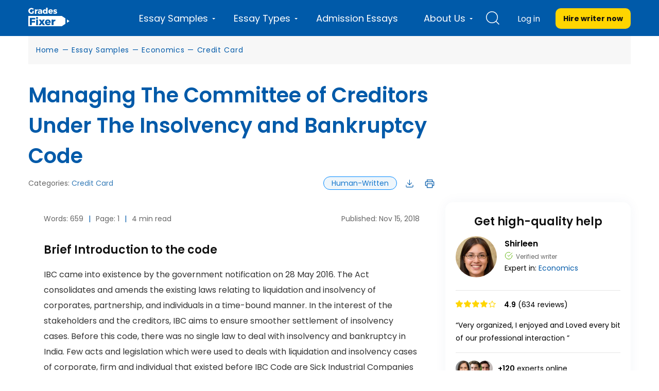

--- FILE ---
content_type: text/html; charset=UTF-8
request_url: https://gradesfixer.com/free-essay-examples/managing-the-committee-of-creditors-under-the-insolvency-and-bankruptcy-code/
body_size: 79379
content:
<!DOCTYPE html>
<html lang="en-US">
<head>
    <meta charset="utf-8">
    <meta name="viewport" content="width=device-width">
    <meta name="p:domain_verify" content="2600430ce566abf723c363e9a55619d3"/>
    <meta name="facebook-domain-verification" content="80vt07giyy65sxzxi6hbg6ce0k43yc" />
                    
    <link rel="icon" href="https://gradesfixer.com/wp-content/themes/essay/assets/img/favicon.ico" type="image/ico" sizes="16x16">
	        <link rel="preconnect" href="https://fonts.googleapis.com">
        <link rel="preconnect" href="https://fonts.gstatic.com" crossorigin>
        <link href="https://fonts.googleapis.com/css2?family=Poppins:wght@400;600;700&display=swap" rel="stylesheet">
	    <link rel="preload" href="/wp-content/themes/essay/assets/dist/fonts/fontawesome-webfont.af7ae505.woff2" as="font" type="font/woff2" crossorigin="anonymous">

        <!-- Global site tag (gtag.js) - Google Analytics -->
<script async src="https://www.googletagmanager.com/gtag/js?id=UA-122291974-1"></script>
<script>
    window.dataLayer = window.dataLayer || [];
    function gtag(){dataLayer.push(arguments);}
    gtag('js', new Date());
    gtag('config', 'UA-122291974-1', { 'optimize_id': 'GTM-K38PMJC'});
</script>

<!-- Google Tag Manager -->

<!-- Google Tag Manager (noscript) -->
<noscript><iframe src="https://www.googletagmanager.com/ns.html?id=GTM-WQ6CJSM" height="0" width="0" style="display:none;visibility:hidden"></iframe></noscript>
<!-- End Google Tag Manager (noscript) -->



    <style id="critical">/*!* montserrat-100 - latin *!*/
/*!* montserrat-200 - latin *!*/
/*!* montserrat-300 - latin *!*/
/*!* montserrat-regular - latin *!*/
/*!* montserrat-600 - latin *!*/

/*!* montserrat-700 - latin *!*/
/*!* montserrat-800 - latin *!*/
/*!* montserrat-900 - latin *!*/@font-face{font-family:FontAwesome;src:url(/wp-content/themes/essay/assets/dist/fonts/fontawesome-webfont.674f50d2.eot);src:local("FontAwesome"),url(/wp-content/themes/essay/assets/dist/fonts/fontawesome-webfont.674f50d2.eot?#iefix&v=4.7.0) format("embedded-opentype"),url(/wp-content/themes/essay/assets/dist/fonts/fontawesome-webfont.af7ae505.woff2) format("woff2"),url(/wp-content/themes/essay/assets/dist/fonts/fontawesome-webfont.fee66e71.woff) format("woff"),url(/wp-content/themes/essay/assets/dist/fonts/fontawesome-webfont.b06871f2.ttf) format("truetype"),url(/wp-content/themes/essay/assets/dist/images/fontawesome-webfont.912ec66d.svg#fontawesomeregular) format("svg");font-weight:400;font-style:normal;font-display:swap}@font-face{font-family:PlaceholderFont;src:local(Arial);size-adjust:115%}@font-face{font-family:PlaceholderFontPop;src:local(Arial);size-adjust:112%}


/*!* FontAwesome *!*/body,html{margin:0}article,aside,details,figcaption,figure,footer,header,hgroup,main,menu,nav,section,summary{display:block}audio,canvas,progress,video{display:inline-block;vertical-align:baseline}audio:not([controls]){display:none;height:0}[hidden],template{display:none}a{background-color:transparent}a:active,a:hover{outline:0}abbr[title]{border-bottom:1px dotted}b,strong{font-weight:700}dfn{font-style:italic}h1{margin:.67em 0;font-size:2em}mark{color:#000;background:#ff0}small{font-size:80%}sub,sup{position:relative;font-size:75%;line-height:0;vertical-align:baseline}sup{top:-.5em}sub{bottom:-.25em}img{border:0}svg:not(:root){overflow:hidden}figure{margin:1em 40px}hr{height:0;box-sizing:content-box}pre{overflow:auto}code,kbd,pre,samp{font-family:monospace,monospace;font-size:1em}button,input,optgroup,select,textarea{margin:0;font:inherit;color:inherit}button{overflow:visible}button,select{text-transform:none}button,html input[type=button],input[type=reset],input[type=submit]{-webkit-appearance:button;cursor:pointer}button[disabled],html input[disabled]{cursor:default}button::-moz-focus-inner,input::-moz-focus-inner{padding:0;border:0}input{line-height:normal}input[type=checkbox],input[type=radio]{box-sizing:border-box;padding:0}input[type=number]::-webkit-inner-spin-button,input[type=number]::-webkit-outer-spin-button{height:auto}input[type=search]{box-sizing:content-box;-webkit-appearance:textfield}input[type=search]::-webkit-search-cancel-button,input[type=search]::-webkit-search-decoration{-webkit-appearance:none}fieldset{padding:.35em .625em .75em;margin:0 2px;border:1px solid silver}textarea{overflow:auto}optgroup{font-weight:700}table{border-spacing:0;border-collapse:collapse}td,th{padding:0}@media print{*,:after,:before{color:#000!important;text-shadow:none!important;background:0 0!important;box-shadow:none!important}a,a:visited{text-decoration:underline}a[href]:after{content:" (" attr(href) ")"}abbr[title]:after{content:" (" attr(title) ")"}a[href^="#"]:after,a[href^="javascript:"]:after{content:""}blockquote,pre{border:1px solid #999;page-break-inside:avoid}thead{display:table-header-group}img,tr{page-break-inside:avoid}img{max-width:100%!important}h2,h3,p{orphans:3;widows:3}h2,h3{page-break-after:avoid}.navbar{display:none}.btn>.caret,.dropup>.btn>.caret{border-top-color:#000!important}.label{border:1px solid #000}.table{border-collapse:collapse!important}.table td,.table th{background-color:#fff!important}.table-bordered td,.table-bordered th{border:1px solid #ddd!important}}*,:after,:before{box-sizing:border-box}html{font-size:10px;-webkit-tap-highlight-color:rgba(0,0,0,0)}body{font-size:14px;line-height:1.42857143;color:#333;background-color:#fff;overflow-x:hidden}button,input,select,textarea{font-family:inherit;font-size:inherit;line-height:inherit}a{color:#337ab7;text-decoration:none}a:focus,a:hover{color:#23527c;text-decoration:underline}a:focus{outline:5px auto -webkit-focus-ring-color;outline-offset:-2px}figure{margin:0}img{vertical-align:middle}.carousel-inner>.item>a>img,.carousel-inner>.item>img,.img-responsive,.thumbnail>img,.thumbnail a>img{display:block;max-width:100%;height:auto}.img-rounded{border-radius:6px}.img-thumbnail{display:inline-block;max-width:100%;height:auto;padding:4px;line-height:1.42857143;background-color:#fff;border:1px solid #ddd;border-radius:4px;transition:all .2s ease-in-out}.img-circle{border-radius:50%}hr{margin-top:20px;margin-bottom:20px;border:0;border-top:1px solid #eee}[role=button]{cursor:pointer}.h1,.h2,.h3,.h4,.h5,.h6,h1,h2,h3,h4,h5,h6{font-family:inherit;font-weight:400;line-height:1.1;color:inherit}.h1 .small,.h1 small,.h2 .small,.h2 small,.h3 .small,.h3 small,.h4 .small,.h4 small,.h5 .small,.h5 small,.h6 .small,.h6 small,h1 .small,h1 small,h2 .small,h2 small,h3 .small,h3 small,h4 .small,h4 small,h5 .small,h5 small,h6 .small,h6 small{font-weight:400;line-height:1;color:#777}.h1,.h2,.h3,h1,h2,h3{margin-top:20px;margin-bottom:10px}.h1 .small,.h1 small,.h2 .small,.h2 small,.h3 .small,.h3 small,h1 .small,h1 small,h2 .small,h2 small,h3 .small,h3 small{font-size:65%}.h4,.h5,.h6,h4,h5,h6{margin-top:10px;margin-bottom:10px}.h4 .small,.h4 small,.h5 .small,.h5 small,.h6 .small,.h6 small,h4 .small,h4 small,h5 .small,h5 small,h6 .small,h6 small{font-size:75%}.h1,h1{font-size:36px}.h2,h2{font-size:30px}.h3,h3{font-size:24px}.h4,h4{font-size:18px}.h5,h5{font-size:14px}.h6,h6{font-size:12px}p{margin:0 0 10px}.lead{margin-bottom:20px;font-size:16px;font-weight:300;line-height:1.4}@media (min-width:768px){.lead{font-size:21px}}.small,small{font-size:85%}.mark,mark{padding:.2em;background-color:#fcf8e3}.text-left{text-align:left}.text-right{text-align:right}.text-center{text-align:center}.text-justify{text-align:justify}.text-nowrap{white-space:nowrap}.text-lowercase{text-transform:lowercase}.text-uppercase{text-transform:uppercase}.text-capitalize{text-transform:capitalize}.text-muted{color:#777}.text-primary{color:#337ab7}a.text-primary:focus,a.text-primary:hover{color:#286090}.text-success{color:#3c763d}a.text-success:focus,a.text-success:hover{color:#2b542c}.text-info{color:#31708f}a.text-info:focus,a.text-info:hover{color:#245269}.text-warning{color:#8a6d3b}a.text-warning:focus,a.text-warning:hover{color:#66512c}.text-danger{color:#a94442}a.text-danger:focus,a.text-danger:hover{color:#843534}.bg-primary{color:#fff;background-color:#337ab7}a.bg-primary:focus,a.bg-primary:hover{background-color:#286090}.bg-success{background-color:#dff0d8}a.bg-success:focus,a.bg-success:hover{background-color:#c1e2b3}.bg-info{background-color:#d9edf7}a.bg-info:focus,a.bg-info:hover{background-color:#afd9ee}.bg-warning{background-color:#fcf8e3}a.bg-warning:focus,a.bg-warning:hover{background-color:#f7ecb5}.bg-danger{background-color:#f2dede}a.bg-danger:focus,a.bg-danger:hover{background-color:#e4b9b9}.page-header{padding-bottom:9px;margin:40px 0 20px;border-bottom:1px solid #eee}ol,ul{margin-top:0;margin-bottom:10px}ol ol,ol ul,ul ol,ul ul{margin-bottom:0}.list-inline,.list-unstyled{padding-left:0;list-style:none}.list-inline{margin-left:-5px}.list-inline>li{display:inline-block;padding-right:5px;padding-left:5px}dl{margin-top:0;margin-bottom:20px}dd,dt{line-height:1.42857143}dt{font-weight:700}dd{margin-left:0}@media (min-width:768px){.dl-horizontal dt{float:left;width:160px;overflow:hidden;clear:left;text-align:right;text-overflow:ellipsis;white-space:nowrap}.dl-horizontal dd{margin-left:180px}}abbr[data-original-title],abbr[title]{cursor:help;border-bottom:1px dotted #777}.initialism{font-size:90%;text-transform:uppercase}blockquote{padding:10px 20px;margin:0 0 20px;font-size:17.5px;border-left:5px solid #eee}blockquote ol:last-child,blockquote p:last-child,blockquote ul:last-child{margin-bottom:0}blockquote .small,blockquote footer,blockquote small{display:block;font-size:80%;line-height:1.42857143;color:#777}blockquote .small:before,blockquote footer:before,blockquote small:before{content:"\2014   \A0"}.blockquote-reverse,blockquote.pull-right{padding-right:15px;padding-left:0;text-align:right;border-right:5px solid #eee;border-left:0}.blockquote-reverse .small:before,.blockquote-reverse footer:before,.blockquote-reverse small:before,blockquote.pull-right .small:before,blockquote.pull-right footer:before,blockquote.pull-right small:before{content:""}.blockquote-reverse .small:after,.blockquote-reverse footer:after,.blockquote-reverse small:after,blockquote.pull-right .small:after,blockquote.pull-right footer:after,blockquote.pull-right small:after{content:"\A0   \2014"}address{margin-bottom:20px;font-style:normal;line-height:1.42857143}code,kbd,pre,samp{font-family:Menlo,Monaco,Consolas,Courier New,monospace}code{color:#c7254e;background-color:#f9f2f4;border-radius:4px}code,kbd{padding:2px 4px;font-size:90%}kbd{color:#fff;background-color:#333;border-radius:3px;box-shadow:inset 0 -1px 0 rgba(0,0,0,.25)}kbd kbd{padding:0;font-size:100%;font-weight:700;box-shadow:none}pre{display:block;padding:9.5px;margin:0 0 10px;font-size:13px;line-height:1.42857143;color:#333;word-break:break-all;word-wrap:break-word;background-color:#f5f5f5;border:1px solid #ccc;border-radius:4px}pre code{padding:0;font-size:inherit;color:inherit;white-space:pre-wrap;background-color:transparent;border-radius:0}.pre-scrollable{max-height:340px;overflow-y:scroll}.container{padding-right:15px;padding-left:15px;margin-right:auto;margin-left:auto}@media (min-width:768px){.container{width:750px}}@media (min-width:992px){.container{width:970px}}@media (min-width:1200px){.container{width:1170px}}.container-fluid{padding-right:15px;padding-left:15px;margin-right:auto;margin-left:auto}.row{margin-right:-15px;margin-left:-15px}.col-lg-1,.col-lg-2,.col-lg-3,.col-lg-4,.col-lg-5,.col-lg-6,.col-lg-7,.col-lg-8,.col-lg-9,.col-lg-10,.col-lg-11,.col-lg-12,.col-md-1,.col-md-2,.col-md-3,.col-md-4,.col-md-5,.col-md-6,.col-md-7,.col-md-8,.col-md-9,.col-md-10,.col-md-11,.col-md-12,.col-sm-1,.col-sm-2,.col-sm-3,.col-sm-4,.col-sm-5,.col-sm-6,.col-sm-7,.col-sm-8,.col-sm-9,.col-sm-10,.col-sm-11,.col-sm-12,.col-xs-1,.col-xs-2,.col-xs-3,.col-xs-4,.col-xs-5,.col-xs-6,.col-xs-7,.col-xs-8,.col-xs-9,.col-xs-10,.col-xs-11,.col-xs-12{position:relative;min-height:1px;padding-right:15px;padding-left:15px}.col-xs-1,.col-xs-2,.col-xs-3,.col-xs-4,.col-xs-5,.col-xs-6,.col-xs-7,.col-xs-8,.col-xs-9,.col-xs-10,.col-xs-11,.col-xs-12{float:left}.col-xs-12{width:100%}.col-xs-11{width:91.66666667%}.col-xs-10{width:83.33333333%}.col-xs-9{width:75%}.col-xs-8{width:66.66666667%}.col-xs-7{width:58.33333333%}.col-xs-6{width:50%}.col-xs-5{width:41.66666667%}.col-xs-4{width:33.33333333%}.col-xs-3{width:25%}.col-xs-2{width:16.66666667%}.col-xs-1{width:8.33333333%}.col-xs-pull-12{right:100%}.col-xs-pull-11{right:91.66666667%}.col-xs-pull-10{right:83.33333333%}.col-xs-pull-9{right:75%}.col-xs-pull-8{right:66.66666667%}.col-xs-pull-7{right:58.33333333%}.col-xs-pull-6{right:50%}.col-xs-pull-5{right:41.66666667%}.col-xs-pull-4{right:33.33333333%}.col-xs-pull-3{right:25%}.col-xs-pull-2{right:16.66666667%}.col-xs-pull-1{right:8.33333333%}.col-xs-pull-0{right:auto}.col-xs-push-12{left:100%}.col-xs-push-11{left:91.66666667%}.col-xs-push-10{left:83.33333333%}.col-xs-push-9{left:75%}.col-xs-push-8{left:66.66666667%}.col-xs-push-7{left:58.33333333%}.col-xs-push-6{left:50%}.col-xs-push-5{left:41.66666667%}.col-xs-push-4{left:33.33333333%}.col-xs-push-3{left:25%}.col-xs-push-2{left:16.66666667%}.col-xs-push-1{left:8.33333333%}.col-xs-push-0{left:auto}.col-xs-offset-12{margin-left:100%}.col-xs-offset-11{margin-left:91.66666667%}.col-xs-offset-10{margin-left:83.33333333%}.col-xs-offset-9{margin-left:75%}.col-xs-offset-8{margin-left:66.66666667%}.col-xs-offset-7{margin-left:58.33333333%}.col-xs-offset-6{margin-left:50%}.col-xs-offset-5{margin-left:41.66666667%}.col-xs-offset-4{margin-left:33.33333333%}.col-xs-offset-3{margin-left:25%}.col-xs-offset-2{margin-left:16.66666667%}.col-xs-offset-1{margin-left:8.33333333%}.col-xs-offset-0{margin-left:0}.protections{display:flex;align-items:center;justify-content:space-between;flex-wrap:wrap}@media (min-width:768px){.col-sm-1,.col-sm-2,.col-sm-3,.col-sm-4,.col-sm-5,.col-sm-6,.col-sm-7,.col-sm-8,.col-sm-9,.col-sm-10,.col-sm-11,.col-sm-12{float:left}.col-sm-12{width:100%}.col-sm-11{width:91.66666667%}.col-sm-10{width:83.33333333%}.col-sm-9{width:75%}.col-sm-8{width:66.66666667%}.col-sm-7{width:58.33333333%}.col-sm-6{width:50%}.col-sm-5{width:41.66666667%}.col-sm-4{width:33.33333333%}.col-sm-3{width:25%}.col-sm-2{width:16.66666667%}.col-sm-1{width:8.33333333%}.col-sm-pull-12{right:100%}.col-sm-pull-11{right:91.66666667%}.col-sm-pull-10{right:83.33333333%}.col-sm-pull-9{right:75%}.col-sm-pull-8{right:66.66666667%}.col-sm-pull-7{right:58.33333333%}.col-sm-pull-6{right:50%}.col-sm-pull-5{right:41.66666667%}.col-sm-pull-4{right:33.33333333%}.col-sm-pull-3{right:25%}.col-sm-pull-2{right:16.66666667%}.col-sm-pull-1{right:8.33333333%}.col-sm-pull-0{right:auto}.col-sm-push-12{left:100%}.col-sm-push-11{left:91.66666667%}.col-sm-push-10{left:83.33333333%}.col-sm-push-9{left:75%}.col-sm-push-8{left:66.66666667%}.col-sm-push-7{left:58.33333333%}.col-sm-push-6{left:50%}.col-sm-push-5{left:41.66666667%}.col-sm-push-4{left:33.33333333%}.col-sm-push-3{left:25%}.col-sm-push-2{left:16.66666667%}.col-sm-push-1{left:8.33333333%}.col-sm-push-0{left:auto}.col-sm-offset-12{margin-left:100%}.col-sm-offset-11{margin-left:91.66666667%}.col-sm-offset-10{margin-left:83.33333333%}.col-sm-offset-9{margin-left:75%}.col-sm-offset-8{margin-left:66.66666667%}.col-sm-offset-7{margin-left:58.33333333%}.col-sm-offset-6{margin-left:50%}.col-sm-offset-5{margin-left:41.66666667%}.col-sm-offset-4{margin-left:33.33333333%}.col-sm-offset-3{margin-left:25%}.col-sm-offset-2{margin-left:16.66666667%}.col-sm-offset-1{margin-left:8.33333333%}.col-sm-offset-0{margin-left:0}}@media (min-width:992px){.col-md-1,.col-md-2,.col-md-3,.col-md-4,.col-md-5,.col-md-6,.col-md-7,.col-md-8,.col-md-9,.col-md-10,.col-md-11,.col-md-12{float:left}.col-md-12{width:100%}.col-md-11{width:91.66666667%}.col-md-10{width:83.33333333%}.col-md-9{width:75%}.col-md-8{width:66.66666667%}.col-md-7{width:58.33333333%}.col-md-6{width:50%}.col-md-5{width:41.66666667%}.col-md-4{width:33.33333333%}.col-md-3{width:25%}.col-md-2{width:16.66666667%}.col-md-1{width:8.33333333%}.col-md-pull-12{right:100%}.col-md-pull-11{right:91.66666667%}.col-md-pull-10{right:83.33333333%}.col-md-pull-9{right:75%}.col-md-pull-8{right:66.66666667%}.col-md-pull-7{right:58.33333333%}.col-md-pull-6{right:50%}.col-md-pull-5{right:41.66666667%}.col-md-pull-4{right:33.33333333%}.col-md-pull-3{right:25%}.col-md-pull-2{right:16.66666667%}.col-md-pull-1{right:8.33333333%}.col-md-pull-0{right:auto}.col-md-push-12{left:100%}.col-md-push-11{left:91.66666667%}.col-md-push-10{left:83.33333333%}.col-md-push-9{left:75%}.col-md-push-8{left:66.66666667%}.col-md-push-7{left:58.33333333%}.col-md-push-6{left:50%}.col-md-push-5{left:41.66666667%}.col-md-push-4{left:33.33333333%}.col-md-push-3{left:25%}.col-md-push-2{left:16.66666667%}.col-md-push-1{left:8.33333333%}.col-md-push-0{left:auto}.col-md-offset-12{margin-left:100%}.col-md-offset-11{margin-left:91.66666667%}.col-md-offset-10{margin-left:83.33333333%}.col-md-offset-9{margin-left:75%}.col-md-offset-8{margin-left:66.66666667%}.col-md-offset-7{margin-left:58.33333333%}.col-md-offset-6{margin-left:50%}.col-md-offset-5{margin-left:41.66666667%}.col-md-offset-4{margin-left:33.33333333%}.col-md-offset-3{margin-left:25%}.col-md-offset-2{margin-left:16.66666667%}.col-md-offset-1{margin-left:8.33333333%}.col-md-offset-0{margin-left:0}}@media (min-width:1200px){.col-lg-1,.col-lg-2,.col-lg-3,.col-lg-4,.col-lg-5,.col-lg-6,.col-lg-7,.col-lg-8,.col-lg-9,.col-lg-10,.col-lg-11,.col-lg-12{float:left}.col-lg-12{width:100%}.col-lg-11{width:91.66666667%}.col-lg-10{width:83.33333333%}.col-lg-9{width:75%}.col-lg-8{width:66.66666667%}.col-lg-7{width:58.33333333%}.col-lg-6{width:50%}.col-lg-5{width:41.66666667%}.col-lg-4{width:33.33333333%}.col-lg-3{width:25%}.col-lg-2{width:16.66666667%}.col-lg-1{width:8.33333333%}.col-lg-pull-12{right:100%}.col-lg-pull-11{right:91.66666667%}.col-lg-pull-10{right:83.33333333%}.col-lg-pull-9{right:75%}.col-lg-pull-8{right:66.66666667%}.col-lg-pull-7{right:58.33333333%}.col-lg-pull-6{right:50%}.col-lg-pull-5{right:41.66666667%}.col-lg-pull-4{right:33.33333333%}.col-lg-pull-3{right:25%}.col-lg-pull-2{right:16.66666667%}.col-lg-pull-1{right:8.33333333%}.col-lg-pull-0{right:auto}.col-lg-push-12{left:100%}.col-lg-push-11{left:91.66666667%}.col-lg-push-10{left:83.33333333%}.col-lg-push-9{left:75%}.col-lg-push-8{left:66.66666667%}.col-lg-push-7{left:58.33333333%}.col-lg-push-6{left:50%}.col-lg-push-5{left:41.66666667%}.col-lg-push-4{left:33.33333333%}.col-lg-push-3{left:25%}.col-lg-push-2{left:16.66666667%}.col-lg-push-1{left:8.33333333%}.col-lg-push-0{left:auto}.col-lg-offset-12{margin-left:100%}.col-lg-offset-11{margin-left:91.66666667%}.col-lg-offset-10{margin-left:83.33333333%}.col-lg-offset-9{margin-left:75%}.col-lg-offset-8{margin-left:66.66666667%}.col-lg-offset-7{margin-left:58.33333333%}.col-lg-offset-6{margin-left:50%}.col-lg-offset-5{margin-left:41.66666667%}.col-lg-offset-4{margin-left:33.33333333%}.col-lg-offset-3{margin-left:25%}.col-lg-offset-2{margin-left:16.66666667%}.col-lg-offset-1{margin-left:8.33333333%}.col-lg-offset-0{margin-left:0}}table{background-color:transparent}caption{padding-top:8px;padding-bottom:8px;color:#777}caption,th{text-align:left}.table{width:100%;max-width:100%;margin-bottom:20px}.table>tbody>tr>td,.table>tbody>tr>th,.table>tfoot>tr>td,.table>tfoot>tr>th,.table>thead>tr>td,.table>thead>tr>th{padding:8px;line-height:1.42857143;vertical-align:top;border-top:1px solid #ddd}.table>thead>tr>th{vertical-align:bottom;border-bottom:2px solid #ddd}.table>caption+thead>tr:first-child>td,.table>caption+thead>tr:first-child>th,.table>colgroup+thead>tr:first-child>td,.table>colgroup+thead>tr:first-child>th,.table>thead:first-child>tr:first-child>td,.table>thead:first-child>tr:first-child>th{border-top:0}.table>tbody+tbody{border-top:2px solid #ddd}.table .table{background-color:#fff}.table-condensed>tbody>tr>td,.table-condensed>tbody>tr>th,.table-condensed>tfoot>tr>td,.table-condensed>tfoot>tr>th,.table-condensed>thead>tr>td,.table-condensed>thead>tr>th{padding:5px}.table-bordered,.table-bordered>tbody>tr>td,.table-bordered>tbody>tr>th,.table-bordered>tfoot>tr>td,.table-bordered>tfoot>tr>th,.table-bordered>thead>tr>td,.table-bordered>thead>tr>th{border:1px solid #ddd}.table-bordered>thead>tr>td,.table-bordered>thead>tr>th{border-bottom-width:2px}.table-striped>tbody>tr:nth-of-type(odd){background-color:#f9f9f9}.table-hover>tbody>tr:hover{background-color:#f5f5f5}table col[class*=col-]{position:static;display:table-column;float:none}table td[class*=col-],table th[class*=col-]{position:static;display:table-cell;float:none}.table>tbody>tr.active>td,.table>tbody>tr.active>th,.table>tbody>tr>td.active,.table>tbody>tr>th.active,.table>tfoot>tr.active>td,.table>tfoot>tr.active>th,.table>tfoot>tr>td.active,.table>tfoot>tr>th.active,.table>thead>tr.active>td,.table>thead>tr.active>th,.table>thead>tr>td.active,.table>thead>tr>th.active{background-color:#f5f5f5}.table-hover>tbody>tr.active:hover>td,.table-hover>tbody>tr.active:hover>th,.table-hover>tbody>tr:hover>.active,.table-hover>tbody>tr>td.active:hover,.table-hover>tbody>tr>th.active:hover{background-color:#e8e8e8}.table>tbody>tr.success>td,.table>tbody>tr.success>th,.table>tbody>tr>td.success,.table>tbody>tr>th.success,.table>tfoot>tr.success>td,.table>tfoot>tr.success>th,.table>tfoot>tr>td.success,.table>tfoot>tr>th.success,.table>thead>tr.success>td,.table>thead>tr.success>th,.table>thead>tr>td.success,.table>thead>tr>th.success{background-color:#dff0d8}.table-hover>tbody>tr.success:hover>td,.table-hover>tbody>tr.success:hover>th,.table-hover>tbody>tr:hover>.success,.table-hover>tbody>tr>td.success:hover,.table-hover>tbody>tr>th.success:hover{background-color:#d0e9c6}.table>tbody>tr.info>td,.table>tbody>tr.info>th,.table>tbody>tr>td.info,.table>tbody>tr>th.info,.table>tfoot>tr.info>td,.table>tfoot>tr.info>th,.table>tfoot>tr>td.info,.table>tfoot>tr>th.info,.table>thead>tr.info>td,.table>thead>tr.info>th,.table>thead>tr>td.info,.table>thead>tr>th.info{background-color:#d9edf7}.table-hover>tbody>tr.info:hover>td,.table-hover>tbody>tr.info:hover>th,.table-hover>tbody>tr:hover>.info,.table-hover>tbody>tr>td.info:hover,.table-hover>tbody>tr>th.info:hover{background-color:#c4e3f3}.table>tbody>tr.warning>td,.table>tbody>tr.warning>th,.table>tbody>tr>td.warning,.table>tbody>tr>th.warning,.table>tfoot>tr.warning>td,.table>tfoot>tr.warning>th,.table>tfoot>tr>td.warning,.table>tfoot>tr>th.warning,.table>thead>tr.warning>td,.table>thead>tr.warning>th,.table>thead>tr>td.warning,.table>thead>tr>th.warning{background-color:#fcf8e3}.table-hover>tbody>tr.warning:hover>td,.table-hover>tbody>tr.warning:hover>th,.table-hover>tbody>tr:hover>.warning,.table-hover>tbody>tr>td.warning:hover,.table-hover>tbody>tr>th.warning:hover{background-color:#faf2cc}.table>tbody>tr.danger>td,.table>tbody>tr.danger>th,.table>tbody>tr>td.danger,.table>tbody>tr>th.danger,.table>tfoot>tr.danger>td,.table>tfoot>tr.danger>th,.table>tfoot>tr>td.danger,.table>tfoot>tr>th.danger,.table>thead>tr.danger>td,.table>thead>tr.danger>th,.table>thead>tr>td.danger,.table>thead>tr>th.danger{background-color:#f2dede}.table-hover>tbody>tr.danger:hover>td,.table-hover>tbody>tr.danger:hover>th,.table-hover>tbody>tr:hover>.danger,.table-hover>tbody>tr>td.danger:hover,.table-hover>tbody>tr>th.danger:hover{background-color:#ebcccc}.table-responsive{min-height:.01%;overflow-x:auto}@media (max-width:767px){.table-responsive{width:100%;margin-bottom:15px;overflow-y:hidden;-ms-overflow-style:-ms-autohiding-scrollbar;border:1px solid #ddd}.table-responsive>.table{margin-bottom:0}.table-responsive>.table>tbody>tr>td,.table-responsive>.table>tbody>tr>th,.table-responsive>.table>tfoot>tr>td,.table-responsive>.table>tfoot>tr>th,.table-responsive>.table>thead>tr>td,.table-responsive>.table>thead>tr>th{white-space:nowrap}.table-responsive>.table-bordered{border:0}.table-responsive>.table-bordered>tbody>tr>td:first-child,.table-responsive>.table-bordered>tbody>tr>th:first-child,.table-responsive>.table-bordered>tfoot>tr>td:first-child,.table-responsive>.table-bordered>tfoot>tr>th:first-child,.table-responsive>.table-bordered>thead>tr>td:first-child,.table-responsive>.table-bordered>thead>tr>th:first-child{border-left:0}.table-responsive>.table-bordered>tbody>tr>td:last-child,.table-responsive>.table-bordered>tbody>tr>th:last-child,.table-responsive>.table-bordered>tfoot>tr>td:last-child,.table-responsive>.table-bordered>tfoot>tr>th:last-child,.table-responsive>.table-bordered>thead>tr>td:last-child,.table-responsive>.table-bordered>thead>tr>th:last-child{border-right:0}.table-responsive>.table-bordered>tbody>tr:last-child>td,.table-responsive>.table-bordered>tbody>tr:last-child>th,.table-responsive>.table-bordered>tfoot>tr:last-child>td,.table-responsive>.table-bordered>tfoot>tr:last-child>th{border-bottom:0}}fieldset{min-width:0;margin:0}fieldset,legend{padding:0;border:0}legend{display:block;width:100%;margin-bottom:20px;font-size:21px;line-height:inherit;color:#333;border-bottom:1px solid #e5e5e5}label{display:inline-block;max-width:100%;margin-bottom:5px;font-weight:700}input[type=search]{box-sizing:border-box}input[type=checkbox],input[type=radio]{margin:4px 0 0;margin-top:1px\9;line-height:normal}input[type=file]{display:block}input[type=range]{display:block;width:100%}select[multiple],select[size]{height:auto}input[type=checkbox]:focus,input[type=file]:focus,input[type=radio]:focus{outline:5px auto -webkit-focus-ring-color;outline-offset:-2px}output{padding-top:7px}.form-control,output{display:block;font-size:14px;line-height:1.42857143;color:#555}.form-control{width:100%;padding:6px 12px;background-color:#fff;background-image:none;border:1px solid #ccc;border-radius:4px;box-shadow:inset 0 1px 1px rgba(0,0,0,.075);transition:border-color .15s ease-in-out,box-shadow .15s ease-in-out}.form-control:focus{border-color:#66afe9;outline:0;box-shadow:inset 0 1px 1px rgba(0,0,0,.075),0 0 8px rgba(102,175,233,.6)}.form-control::-moz-placeholder{color:#999;opacity:1}.form-control:-ms-input-placeholder{color:#999}.form-control::-webkit-input-placeholder{color:#999}.form-control::-ms-expand{background-color:transparent;border:0}.form-control[disabled],.form-control[readonly],fieldset[disabled] .form-control{background-color:#eee;opacity:1}.form-control[disabled],fieldset[disabled] .form-control{cursor:not-allowed}textarea.form-control{height:auto}input[type=search]{-webkit-appearance:none}@media screen and (-webkit-min-device-pixel-ratio:0){input[type=date].form-control,input[type=datetime-local].form-control,input[type=month].form-control,input[type=time].form-control{line-height:34px}.input-group-sm input[type=date],.input-group-sm input[type=datetime-local],.input-group-sm input[type=month],.input-group-sm input[type=time],input[type=date].input-sm,input[type=datetime-local].input-sm,input[type=month].input-sm,input[type=time].input-sm{line-height:30px}.input-group-lg input[type=date],.input-group-lg input[type=datetime-local],.input-group-lg input[type=month],.input-group-lg input[type=time],input[type=date].input-lg,input[type=datetime-local].input-lg,input[type=month].input-lg,input[type=time].input-lg{line-height:46px}}.form-group{margin-bottom:15px}.checkbox,.radio{position:relative;display:block;margin-top:10px;margin-bottom:10px}.checkbox label,.radio label{min-height:20px;padding-left:20px;margin-bottom:0;font-weight:400;cursor:pointer}.checkbox-inline input[type=checkbox],.checkbox input[type=checkbox],.radio-inline input[type=radio],.radio input[type=radio]{position:absolute;margin-top:4px\9;margin-left:-20px}.checkbox+.checkbox,.radio+.radio{margin-top:-5px}.checkbox-inline,.radio-inline{position:relative;display:inline-block;padding-left:20px;margin-bottom:0;font-weight:400;vertical-align:middle;cursor:pointer}.checkbox-inline+.checkbox-inline,.radio-inline+.radio-inline{margin-top:0;margin-left:10px}.checkbox-inline.disabled,.checkbox.disabled label,.radio-inline.disabled,.radio.disabled label,fieldset[disabled] .checkbox-inline,fieldset[disabled] .checkbox label,fieldset[disabled] .radio-inline,fieldset[disabled] .radio label,fieldset[disabled] input[type=checkbox],fieldset[disabled] input[type=radio],input[type=checkbox].disabled,input[type=checkbox][disabled],input[type=radio].disabled,input[type=radio][disabled]{cursor:not-allowed}.form-control-static{min-height:34px;padding-top:7px;padding-bottom:7px;margin-bottom:0}.form-control-static.input-lg,.form-control-static.input-sm{padding-right:0;padding-left:0}.input-sm{height:30px;padding:5px 10px;font-size:12px;line-height:1.5;border-radius:3px}select.input-sm{height:30px;line-height:30px}select[multiple].input-sm,textarea.input-sm{height:auto}.form-group-sm .form-control{height:30px;padding:5px 10px;font-size:12px;line-height:1.5;border-radius:3px}.form-group-sm select.form-control{height:30px;line-height:30px}.form-group-sm select[multiple].form-control,.form-group-sm textarea.form-control{height:auto}.form-group-sm .form-control-static{height:30px;min-height:32px;padding:6px 10px;font-size:12px;line-height:1.5}.input-lg{height:46px;padding:10px 16px;font-size:18px;line-height:1.3333333;border-radius:6px}select.input-lg{height:46px;line-height:46px}select[multiple].input-lg,textarea.input-lg{height:auto}.form-group-lg .form-control{height:46px;padding:10px 16px;font-size:18px;line-height:1.3333333;border-radius:6px}.form-group-lg select.form-control{height:46px;line-height:46px}.form-group-lg select[multiple].form-control,.form-group-lg textarea.form-control{height:auto}.form-group-lg .form-control-static{height:46px;min-height:38px;padding:11px 16px;font-size:18px;line-height:1.3333333}.has-feedback{position:relative}.has-feedback .form-control{padding-right:42.5px}.form-control-feedback{position:absolute;top:0;right:0;z-index:2;display:block;width:34px;height:34px;line-height:34px;text-align:center;pointer-events:none}.form-group-lg .form-control+.form-control-feedback,.input-group-lg+.form-control-feedback,.input-lg+.form-control-feedback{width:46px;height:46px;line-height:46px}.form-group-sm .form-control+.form-control-feedback,.input-group-sm+.form-control-feedback,.input-sm+.form-control-feedback{width:30px;height:30px;line-height:30px}.has-success .checkbox,.has-success .checkbox-inline,.has-success.checkbox-inline label,.has-success.checkbox label,.has-success .control-label,.has-success .help-block,.has-success .radio,.has-success .radio-inline,.has-success.radio-inline label,.has-success.radio label{color:#3c763d}.has-success .form-control{border-color:#3c763d;box-shadow:inset 0 1px 1px rgba(0,0,0,.075)}.has-success .form-control:focus{border-color:#2b542c;box-shadow:inset 0 1px 1px rgba(0,0,0,.075),0 0 6px #67b168}.has-success .input-group-addon{color:#3c763d;background-color:#dff0d8;border-color:#3c763d}.has-success .form-control-feedback{color:#3c763d}.has-warning .checkbox,.has-warning .checkbox-inline,.has-warning.checkbox-inline label,.has-warning.checkbox label,.has-warning .control-label,.has-warning .help-block,.has-warning .radio,.has-warning .radio-inline,.has-warning.radio-inline label,.has-warning.radio label{color:#8a6d3b}.has-warning .form-control{border-color:#8a6d3b;box-shadow:inset 0 1px 1px rgba(0,0,0,.075)}.has-warning .form-control:focus{border-color:#66512c;box-shadow:inset 0 1px 1px rgba(0,0,0,.075),0 0 6px #c0a16b}.has-warning .input-group-addon{color:#8a6d3b;background-color:#fcf8e3;border-color:#8a6d3b}.has-warning .form-control-feedback{color:#8a6d3b}.has-error .checkbox,.has-error .checkbox-inline,.has-error.checkbox-inline label,.has-error.checkbox label,.has-error .control-label,.has-error .help-block,.has-error .radio,.has-error .radio-inline,.has-error.radio-inline label,.has-error.radio label{color:#a94442}.has-error .form-control{border-color:#a94442;box-shadow:inset 0 1px 1px rgba(0,0,0,.075)}.has-error .form-control:focus{border-color:#843534;box-shadow:inset 0 1px 1px rgba(0,0,0,.075),0 0 6px #ce8483}.has-error .input-group-addon{color:#a94442;background-color:#f2dede;border-color:#a94442}.has-error .form-control-feedback{color:#a94442}.has-feedback label~.form-control-feedback{top:25px}.has-feedback label.sr-only~.form-control-feedback{top:0}.help-block{display:block;margin-top:5px;margin-bottom:10px;color:#737373}@media (min-width:768px){.form-inline .form-group{display:inline-block;margin-bottom:0;vertical-align:middle}.form-inline .form-control{display:inline-block;width:auto;vertical-align:middle}.form-inline .form-control-static{display:inline-block}.form-inline .input-group{display:inline-table;vertical-align:middle}.form-inline .input-group .form-control,.form-inline .input-group .input-group-addon,.form-inline .input-group .input-group-btn{width:auto}.form-inline .input-group>.form-control{width:100%}.form-inline .control-label{margin-bottom:0;vertical-align:middle}.form-inline .checkbox,.form-inline .radio{display:inline-block;margin-top:0;margin-bottom:0;vertical-align:middle}.form-inline .checkbox label,.form-inline .radio label{padding-left:0}.form-inline .checkbox input[type=checkbox],.form-inline .radio input[type=radio]{position:relative;margin-left:0}.form-inline .has-feedback .form-control-feedback{top:0}}.form-horizontal .checkbox,.form-horizontal .checkbox-inline,.form-horizontal .radio,.form-horizontal .radio-inline{padding-top:7px;margin-top:0;margin-bottom:0}.form-horizontal .checkbox,.form-horizontal .radio{min-height:27px}.form-horizontal .form-group{margin-right:-15px;margin-left:-15px}@media (min-width:768px){.form-horizontal .control-label{padding-top:7px;margin-bottom:0;text-align:right}}.form-horizontal .has-feedback .form-control-feedback{right:15px}@media (min-width:768px){.form-horizontal .form-group-lg .control-label{padding-top:11px;font-size:18px}}@media (min-width:768px){.form-horizontal .form-group-sm .control-label{padding-top:6px;font-size:12px}}.btn{display:inline-block;padding:6px 12px;margin-bottom:0;font-size:14px;font-weight:400;line-height:1.42857143;text-align:center;white-space:nowrap;vertical-align:middle;touch-action:manipulation;cursor:pointer;-webkit-user-select:none;-moz-user-select:none;user-select:none;background-image:none;border:1px solid transparent;border-radius:4px}.btn.active.focus,.btn.active:focus,.btn.focus,.btn:active.focus,.btn:active:focus,.btn:focus{outline:5px auto -webkit-focus-ring-color;outline-offset:-2px}.btn.focus,.btn:focus,.btn:hover{color:#333;text-decoration:none}.btn.active,.btn:active{background-image:none;outline:0;box-shadow:inset 0 3px 5px rgba(0,0,0,.125)}.btn.disabled,.btn[disabled],fieldset[disabled] .btn{cursor:not-allowed;filter:alpha(opacity=65);box-shadow:none;opacity:.65}a.btn.disabled,fieldset[disabled] a.btn{pointer-events:none}.btn-default{color:#333;background-color:#fff;border-color:#ccc}.btn-default.focus,.btn-default:focus{color:#333;background-color:#e6e6e6;border-color:#8c8c8c}.btn-default.active,.btn-default:active,.btn-default:hover,.open>.dropdown-toggle.btn-default{color:#333;background-color:#e6e6e6;border-color:#adadad}.btn-default.active.focus,.btn-default.active:focus,.btn-default.active:hover,.btn-default:active.focus,.btn-default:active:focus,.btn-default:active:hover,.open>.dropdown-toggle.btn-default.focus,.open>.dropdown-toggle.btn-default:focus,.open>.dropdown-toggle.btn-default:hover{color:#333;background-color:#d4d4d4;border-color:#8c8c8c}.btn-default.active,.btn-default:active,.open>.dropdown-toggle.btn-default{background-image:none}.btn-default.disabled.focus,.btn-default.disabled:focus,.btn-default.disabled:hover,.btn-default[disabled].focus,.btn-default[disabled]:focus,.btn-default[disabled]:hover,fieldset[disabled] .btn-default.focus,fieldset[disabled] .btn-default:focus,fieldset[disabled] .btn-default:hover{background-color:#fff;border-color:#ccc}.btn-default .badge{color:#fff;background-color:#333}.btn-primary{color:#fff;background-color:#337ab7;border-color:#2e6da4}.btn-primary.focus,.btn-primary:focus{color:#fff;background-color:#286090;border-color:#122b40}.btn-primary.active,.btn-primary:active,.btn-primary:hover,.open>.dropdown-toggle.btn-primary{color:#fff;background-color:#286090;border-color:#204d74}.btn-primary.active.focus,.btn-primary.active:focus,.btn-primary.active:hover,.btn-primary:active.focus,.btn-primary:active:focus,.btn-primary:active:hover,.open>.dropdown-toggle.btn-primary.focus,.open>.dropdown-toggle.btn-primary:focus,.open>.dropdown-toggle.btn-primary:hover{color:#fff;background-color:#204d74;border-color:#122b40}.btn-primary.active,.btn-primary:active,.open>.dropdown-toggle.btn-primary{background-image:none}.btn-primary.disabled.focus,.btn-primary.disabled:focus,.btn-primary.disabled:hover,.btn-primary[disabled].focus,.btn-primary[disabled]:focus,.btn-primary[disabled]:hover,fieldset[disabled] .btn-primary.focus,fieldset[disabled] .btn-primary:focus,fieldset[disabled] .btn-primary:hover{background-color:#337ab7;border-color:#2e6da4}.btn-primary .badge{color:#337ab7;background-color:#fff}.btn-success{color:#fff;background-color:#5cb85c;border-color:#4cae4c}.btn-success.focus,.btn-success:focus{color:#fff;background-color:#449d44;border-color:#255625}.btn-success.active,.btn-success:active,.btn-success:hover,.open>.dropdown-toggle.btn-success{color:#fff;background-color:#449d44;border-color:#398439}.btn-success.active.focus,.btn-success.active:focus,.btn-success.active:hover,.btn-success:active.focus,.btn-success:active:focus,.btn-success:active:hover,.open>.dropdown-toggle.btn-success.focus,.open>.dropdown-toggle.btn-success:focus,.open>.dropdown-toggle.btn-success:hover{color:#fff;background-color:#398439;border-color:#255625}.btn-success.active,.btn-success:active,.open>.dropdown-toggle.btn-success{background-image:none}.btn-success.disabled.focus,.btn-success.disabled:focus,.btn-success.disabled:hover,.btn-success[disabled].focus,.btn-success[disabled]:focus,.btn-success[disabled]:hover,fieldset[disabled] .btn-success.focus,fieldset[disabled] .btn-success:focus,fieldset[disabled] .btn-success:hover{background-color:#5cb85c;border-color:#4cae4c}.btn-success .badge{color:#5cb85c;background-color:#fff}.btn-info{color:#fff;background-color:#5bc0de;border-color:#46b8da}.btn-info.focus,.btn-info:focus{color:#fff;background-color:#31b0d5;border-color:#1b6d85}.btn-info.active,.btn-info:active,.btn-info:hover,.open>.dropdown-toggle.btn-info{color:#fff;background-color:#31b0d5;border-color:#269abc}.btn-info.active.focus,.btn-info.active:focus,.btn-info.active:hover,.btn-info:active.focus,.btn-info:active:focus,.btn-info:active:hover,.open>.dropdown-toggle.btn-info.focus,.open>.dropdown-toggle.btn-info:focus,.open>.dropdown-toggle.btn-info:hover{color:#fff;background-color:#269abc;border-color:#1b6d85}.btn-info.active,.btn-info:active,.open>.dropdown-toggle.btn-info{background-image:none}.btn-info.disabled.focus,.btn-info.disabled:focus,.btn-info.disabled:hover,.btn-info[disabled].focus,.btn-info[disabled]:focus,.btn-info[disabled]:hover,fieldset[disabled] .btn-info.focus,fieldset[disabled] .btn-info:focus,fieldset[disabled] .btn-info:hover{background-color:#5bc0de;border-color:#46b8da}.btn-info .badge{color:#5bc0de;background-color:#fff}.btn-warning{color:#fff;background-color:#f0ad4e;border-color:#eea236}.btn-warning.focus,.btn-warning:focus{color:#fff;background-color:#ec971f;border-color:#985f0d}.btn-warning.active,.btn-warning:active,.btn-warning:hover,.open>.dropdown-toggle.btn-warning{color:#fff;background-color:#ec971f;border-color:#d58512}.btn-warning.active.focus,.btn-warning.active:focus,.btn-warning.active:hover,.btn-warning:active.focus,.btn-warning:active:focus,.btn-warning:active:hover,.open>.dropdown-toggle.btn-warning.focus,.open>.dropdown-toggle.btn-warning:focus,.open>.dropdown-toggle.btn-warning:hover{color:#fff;background-color:#d58512;border-color:#985f0d}.btn-warning.active,.btn-warning:active,.open>.dropdown-toggle.btn-warning{background-image:none}.btn-warning.disabled.focus,.btn-warning.disabled:focus,.btn-warning.disabled:hover,.btn-warning[disabled].focus,.btn-warning[disabled]:focus,.btn-warning[disabled]:hover,fieldset[disabled] .btn-warning.focus,fieldset[disabled] .btn-warning:focus,fieldset[disabled] .btn-warning:hover{background-color:#f0ad4e;border-color:#eea236}.btn-warning .badge{color:#f0ad4e;background-color:#fff}.btn-danger{color:#fff;background-color:#d9534f;border-color:#d43f3a}.btn-danger.focus,.btn-danger:focus{color:#fff;background-color:#c9302c;border-color:#761c19}.btn-danger.active,.btn-danger:active,.btn-danger:hover,.open>.dropdown-toggle.btn-danger{color:#fff;background-color:#c9302c;border-color:#ac2925}.btn-danger.active.focus,.btn-danger.active:focus,.btn-danger.active:hover,.btn-danger:active.focus,.btn-danger:active:focus,.btn-danger:active:hover,.open>.dropdown-toggle.btn-danger.focus,.open>.dropdown-toggle.btn-danger:focus,.open>.dropdown-toggle.btn-danger:hover{color:#fff;background-color:#ac2925;border-color:#761c19}.btn-danger.active,.btn-danger:active,.open>.dropdown-toggle.btn-danger{background-image:none}.btn-danger.disabled.focus,.btn-danger.disabled:focus,.btn-danger.disabled:hover,.btn-danger[disabled].focus,.btn-danger[disabled]:focus,.btn-danger[disabled]:hover,fieldset[disabled] .btn-danger.focus,fieldset[disabled] .btn-danger:focus,fieldset[disabled] .btn-danger:hover{background-color:#d9534f;border-color:#d43f3a}.btn-danger .badge{color:#d9534f;background-color:#fff}.btn-link{font-weight:400;color:#337ab7;border-radius:0}.btn-link,.btn-link.active,.btn-link:active,.btn-link[disabled],fieldset[disabled] .btn-link{background-color:transparent;box-shadow:none}.btn-link,.btn-link:active,.btn-link:focus,.btn-link:hover{border-color:transparent}.btn-link:focus,.btn-link:hover{color:#23527c;text-decoration:underline;background-color:transparent}.btn-link[disabled]:focus,.btn-link[disabled]:hover,fieldset[disabled] .btn-link:focus,fieldset[disabled] .btn-link:hover{color:#777;text-decoration:none}.btn-group-lg>.btn,.btn-lg{padding:10px 16px;font-size:18px;line-height:1.3333333;border-radius:6px}.btn-group-sm>.btn,.btn-sm{padding:5px 10px;font-size:12px;line-height:1.5;border-radius:3px}.btn-group-xs>.btn,.btn-xs{padding:1px 5px;font-size:12px;line-height:1.5;border-radius:3px}.btn-block{display:block;width:100%}.btn-block+.btn-block{margin-top:5px}input[type=button].btn-block,input[type=reset].btn-block,input[type=submit].btn-block{width:100%}.fade{opacity:0;transition:opacity .15s linear}.fade.in{opacity:1}.collapse{display:none}.collapse.in{display:block}tr.collapse.in{display:table-row}tbody.collapse.in{display:table-row-group}.collapsing{position:relative;height:0;overflow:hidden;transition-timing-function:ease;transition-duration:.35s;transition-property:height,visibility}.caret{display:inline-block;width:0;height:0;margin-left:2px;vertical-align:middle;border-top:4px solid;border-right:4px solid transparent;border-left:4px solid transparent}.dropdown,.dropup{position:relative}.dropdown-toggle:focus{outline:0}.dropdown-menu{position:absolute;top:100%;left:0;z-index:1000;display:none;float:left;min-width:160px;padding:5px 0;margin:2px 0 0;font-size:14px;text-align:left;list-style:none;background-color:#fff;-webkit-background-clip:padding-box;background-clip:padding-box;border:1px solid #ccc;border:1px solid rgba(0,0,0,.15);border-radius:4px;box-shadow:0 6px 12px rgba(0,0,0,.175)}.dropdown-menu.pull-right{right:0;left:auto}.dropdown-menu .divider{height:1px;margin:9px 0;overflow:hidden;background-color:#e5e5e5}.dropdown-menu>li>a{display:block;padding:3px 20px;clear:both;font-weight:400;line-height:1.42857143;color:#333;white-space:nowrap}.dropdown-menu>li>a:focus,.dropdown-menu>li>a:hover{color:#262626;text-decoration:none;background-color:#f5f5f5}.dropdown-menu>.active>a,.dropdown-menu>.active>a:focus,.dropdown-menu>.active>a:hover{color:#fff;text-decoration:none;background-color:#337ab7;outline:0}.dropdown-menu>.disabled>a,.dropdown-menu>.disabled>a:focus,.dropdown-menu>.disabled>a:hover{color:#777}.dropdown-menu>.disabled>a:focus,.dropdown-menu>.disabled>a:hover{text-decoration:none;cursor:not-allowed;background-color:transparent;background-image:none}.open>.dropdown-menu{display:block}.open>a{outline:0}.dropdown-menu-right{right:0;left:auto}.dropdown-menu-left{right:auto;left:0}.dropdown-header{display:block;padding:3px 20px;font-size:12px;line-height:1.42857143;color:#777;white-space:nowrap}.dropdown-backdrop{position:fixed;top:0;right:0;bottom:0;left:0;z-index:990}.pull-right>.dropdown-menu{right:0;left:auto}.dropup .caret,.navbar-fixed-bottom .dropdown .caret{content:"";border-top:0;border-bottom:4px}.dropup .dropdown-menu,.navbar-fixed-bottom .dropdown .dropdown-menu{top:auto;bottom:100%;margin-bottom:2px}@media (min-width:768px){.navbar-right .dropdown-menu{right:0;left:auto}.navbar-right .dropdown-menu-left{right:auto;left:0}}.btn-group,.btn-group-vertical{position:relative;display:inline-block;vertical-align:middle}.btn-group-vertical>.btn,.btn-group>.btn{position:relative;float:left}.btn-group-vertical>.btn.active,.btn-group-vertical>.btn:active,.btn-group-vertical>.btn:focus,.btn-group-vertical>.btn:hover,.btn-group>.btn.active,.btn-group>.btn:active,.btn-group>.btn:focus,.btn-group>.btn:hover{z-index:2}.btn-group .btn+.btn,.btn-group .btn+.btn-group,.btn-group .btn-group+.btn,.btn-group .btn-group+.btn-group{margin-left:-1px}.btn-toolbar{margin-left:-5px}.btn-toolbar .btn,.btn-toolbar .btn-group,.btn-toolbar .input-group{float:left}.btn-toolbar>.btn,.btn-toolbar>.btn-group,.btn-toolbar>.input-group{margin-left:5px}.btn-group>.btn:not(:first-child):not(:last-child):not(.dropdown-toggle){border-radius:0}.btn-group>.btn:first-child{margin-left:0}.btn-group>.btn:first-child:not(:last-child):not(.dropdown-toggle){border-top-right-radius:0;border-bottom-right-radius:0}.btn-group>.btn:last-child:not(:first-child),.btn-group>.dropdown-toggle:not(:first-child){border-top-left-radius:0;border-bottom-left-radius:0}.btn-group>.btn-group{float:left}.btn-group>.btn-group:not(:first-child):not(:last-child)>.btn{border-radius:0}.btn-group>.btn-group:first-child:not(:last-child)>.btn:last-child,.btn-group>.btn-group:first-child:not(:last-child)>.dropdown-toggle{border-top-right-radius:0;border-bottom-right-radius:0}.btn-group>.btn-group:last-child:not(:first-child)>.btn:first-child{border-top-left-radius:0;border-bottom-left-radius:0}.btn-group .dropdown-toggle:active,.btn-group.open .dropdown-toggle{outline:0}.btn-group>.btn+.dropdown-toggle{padding-right:8px;padding-left:8px}.btn-group>.btn-lg+.dropdown-toggle{padding-right:12px;padding-left:12px}.btn-group.open .dropdown-toggle{box-shadow:inset 0 3px 5px rgba(0,0,0,.125)}.btn-group.open .dropdown-toggle.btn-link{box-shadow:none}.btn .caret{margin-left:0}.btn-lg .caret{border-width:5px 5px 0}.dropup .btn-lg .caret{border-width:0 5px 5px}.btn-group-vertical>.btn,.btn-group-vertical>.btn-group,.btn-group-vertical>.btn-group>.btn{display:block;float:none;width:100%;max-width:100%}.btn-group-vertical>.btn-group>.btn{float:none}.btn-group-vertical>.btn+.btn,.btn-group-vertical>.btn+.btn-group,.btn-group-vertical>.btn-group+.btn,.btn-group-vertical>.btn-group+.btn-group{margin-top:-1px;margin-left:0}.btn-group-vertical>.btn:not(:first-child):not(:last-child){border-radius:0}.btn-group-vertical>.btn:first-child:not(:last-child){border-top-left-radius:4px;border-top-right-radius:4px;border-bottom-right-radius:0;border-bottom-left-radius:0}.btn-group-vertical>.btn:last-child:not(:first-child){border-top-left-radius:0;border-top-right-radius:0;border-bottom-right-radius:4px;border-bottom-left-radius:4px}.btn-group-vertical>.btn-group:not(:first-child):not(:last-child)>.btn{border-radius:0}.btn-group-vertical>.btn-group:first-child:not(:last-child)>.btn:last-child,.btn-group-vertical>.btn-group:first-child:not(:last-child)>.dropdown-toggle{border-bottom-right-radius:0;border-bottom-left-radius:0}.btn-group-vertical>.btn-group:last-child:not(:first-child)>.btn:first-child{border-top-left-radius:0;border-top-right-radius:0}.btn-group-justified{display:table;width:100%;table-layout:fixed;border-collapse:separate}.btn-group-justified>.btn,.btn-group-justified>.btn-group{display:table-cell;float:none;width:1%}.btn-group-justified>.btn-group .btn{width:100%}.btn-group-justified>.btn-group .dropdown-menu{left:auto}[data-toggle=buttons]>.btn-group>.btn input[type=checkbox],[data-toggle=buttons]>.btn-group>.btn input[type=radio],[data-toggle=buttons]>.btn input[type=checkbox],[data-toggle=buttons]>.btn input[type=radio]{position:absolute;clip:rect(0,0,0,0);pointer-events:none}.input-group{position:relative;display:table;border-collapse:separate}.input-group[class*=col-]{float:none;padding-right:0;padding-left:0}.input-group .form-control{position:relative;z-index:2;float:left;width:100%;margin-bottom:0}.input-group .form-control:focus{z-index:3}.input-group-lg>.form-control,.input-group-lg>.input-group-addon,.input-group-lg>.input-group-btn>.btn{height:46px;padding:10px 16px;font-size:18px;line-height:1.3333333;border-radius:6px}select.input-group-lg>.form-control,select.input-group-lg>.input-group-addon,select.input-group-lg>.input-group-btn>.btn{height:46px;line-height:46px}select[multiple].input-group-lg>.form-control,select[multiple].input-group-lg>.input-group-addon,select[multiple].input-group-lg>.input-group-btn>.btn,textarea.input-group-lg>.form-control,textarea.input-group-lg>.input-group-addon,textarea.input-group-lg>.input-group-btn>.btn{height:auto}.input-group-sm>.form-control,.input-group-sm>.input-group-addon,.input-group-sm>.input-group-btn>.btn{height:30px;padding:5px 10px;font-size:12px;line-height:1.5;border-radius:3px}select.input-group-sm>.form-control,select.input-group-sm>.input-group-addon,select.input-group-sm>.input-group-btn>.btn{height:30px;line-height:30px}select[multiple].input-group-sm>.form-control,select[multiple].input-group-sm>.input-group-addon,select[multiple].input-group-sm>.input-group-btn>.btn,textarea.input-group-sm>.form-control,textarea.input-group-sm>.input-group-addon,textarea.input-group-sm>.input-group-btn>.btn{height:auto}.input-group-addon,.input-group-btn,.input-group .form-control{display:table-cell}.input-group-addon:not(:first-child):not(:last-child),.input-group-btn:not(:first-child):not(:last-child),.input-group .form-control:not(:first-child):not(:last-child){border-radius:0}.input-group-addon,.input-group-btn{width:1%;white-space:nowrap;vertical-align:middle}.input-group-addon{padding:6px 12px;font-size:14px;font-weight:400;line-height:1;color:#555;text-align:center;background-color:#eee;border:1px solid #ccc;border-radius:4px}.input-group-addon.input-sm{padding:5px 10px;font-size:12px;border-radius:3px}.input-group-addon.input-lg{padding:10px 16px;font-size:18px;border-radius:6px}.input-group-addon input[type=checkbox],.input-group-addon input[type=radio]{margin-top:0}.input-group-addon:first-child,.input-group-btn:first-child>.btn,.input-group-btn:first-child>.btn-group>.btn,.input-group-btn:first-child>.dropdown-toggle,.input-group-btn:last-child>.btn-group:not(:last-child)>.btn,.input-group-btn:last-child>.btn:not(:last-child):not(.dropdown-toggle),.input-group .form-control:first-child{border-top-right-radius:0;border-bottom-right-radius:0}.input-group-addon:first-child{border-right:0}.input-group-addon:last-child,.input-group-btn:first-child>.btn-group:not(:first-child)>.btn,.input-group-btn:first-child>.btn:not(:first-child),.input-group-btn:last-child>.btn,.input-group-btn:last-child>.btn-group>.btn,.input-group-btn:last-child>.dropdown-toggle,.input-group .form-control:last-child{border-top-left-radius:0;border-bottom-left-radius:0}.input-group-addon:last-child{border-left:0}.input-group-btn{font-size:0;white-space:nowrap}.input-group-btn,.input-group-btn>.btn{position:relative}.input-group-btn>.btn+.btn{margin-left:-1px}.input-group-btn>.btn:active,.input-group-btn>.btn:focus,.input-group-btn>.btn:hover{z-index:2}.input-group-btn:first-child>.btn,.input-group-btn:first-child>.btn-group{margin-right:-1px}.input-group-btn:last-child>.btn,.input-group-btn:last-child>.btn-group{z-index:2;margin-left:-1px}.nav{padding-left:0;margin-bottom:0;list-style:none}.nav>li,.nav>li>a{position:relative;display:block}.nav>li>a{padding:10px 15px}.nav>li>a:focus,.nav>li>a:hover{text-decoration:none;background-color:#eee}.nav>li.disabled>a{color:#777}.nav>li.disabled>a:focus,.nav>li.disabled>a:hover{color:#777;text-decoration:none;cursor:not-allowed;background-color:transparent}.nav .open>a,.nav .open>a:focus,.nav .open>a:hover{background-color:#eee;border-color:#337ab7}.nav .nav-divider{height:1px;margin:9px 0;overflow:hidden;background-color:#e5e5e5}.nav>li>a>img{max-width:none}.nav-tabs{border-bottom:1px solid #ddd}.nav-tabs>li{float:left;margin-bottom:-1px}.nav-tabs>li>a{margin-right:2px;line-height:1.42857143;border:1px solid transparent;border-radius:4px 4px 0 0}.nav-tabs>li>a:hover{border-color:#eee #eee #ddd}.nav-tabs>li.active>a,.nav-tabs>li.active>a:focus,.nav-tabs>li.active>a:hover{color:#555;cursor:default;background-color:#fff;border:1px solid;border-color:#ddd #ddd transparent}.nav-tabs.nav-justified{width:100%;border-bottom:0}.nav-tabs.nav-justified>li{float:none}.nav-tabs.nav-justified>li>a{margin-bottom:5px;text-align:center}.nav-tabs.nav-justified>.dropdown .dropdown-menu{top:auto;left:auto}@media (min-width:768px){.nav-tabs.nav-justified>li{display:table-cell;width:1%}.nav-tabs.nav-justified>li>a{margin-bottom:0}}.nav-tabs.nav-justified>li>a{margin-right:0;border-radius:4px}.nav-tabs.nav-justified>.active>a,.nav-tabs.nav-justified>.active>a:focus,.nav-tabs.nav-justified>.active>a:hover{border:1px solid #ddd}@media (min-width:768px){.nav-tabs.nav-justified>li>a{border-bottom:1px solid #ddd;border-radius:4px 4px 0 0}.nav-tabs.nav-justified>.active>a,.nav-tabs.nav-justified>.active>a:focus,.nav-tabs.nav-justified>.active>a:hover{border-bottom-color:#fff}}.nav-pills>li{float:left}.nav-pills>li>a{border-radius:4px}.nav-pills>li+li{margin-left:2px}.nav-pills>li.active>a,.nav-pills>li.active>a:focus,.nav-pills>li.active>a:hover{color:#fff;background-color:#337ab7}.nav-stacked>li{float:none}.nav-stacked>li+li{margin-top:2px;margin-left:0}.nav-justified{width:100%}.nav-justified>li{float:none}.nav-justified>li>a{margin-bottom:5px;text-align:center}.nav-justified>.dropdown .dropdown-menu{top:auto;left:auto}@media (min-width:768px){.nav-justified>li{display:table-cell;width:1%}.nav-justified>li>a{margin-bottom:0}}.nav-tabs-justified{border-bottom:0}.nav-tabs-justified>li>a{margin-right:0;border-radius:4px}.nav-tabs-justified>.active>a,.nav-tabs-justified>.active>a:focus,.nav-tabs-justified>.active>a:hover{border:1px solid #ddd}@media (min-width:768px){.nav-tabs-justified>li>a{border-bottom:1px solid #ddd;border-radius:4px 4px 0 0}.nav-tabs-justified>.active>a,.nav-tabs-justified>.active>a:focus,.nav-tabs-justified>.active>a:hover{border-bottom-color:#fff}}.tab-content>.tab-pane{display:none}.tab-content>.active{display:block}.nav-tabs .dropdown-menu{margin-top:-1px;border-top-left-radius:0;border-top-right-radius:0}.navbar{position:relative;min-height:50px;margin-bottom:20px;border:1px solid transparent}@media (min-width:768px){.navbar{border-radius:4px}}@media (min-width:768px){.navbar-header{float:left}}.navbar-collapse{padding-right:15px;padding-left:15px;overflow-x:visible;-webkit-overflow-scrolling:touch;border-top:1px solid transparent;box-shadow:inset 0 1px 0 hsla(0,0%,100%,.1)}.navbar-collapse.in{overflow-y:auto}@media (min-width:768px){.navbar-collapse{width:auto;border-top:0;box-shadow:none}.navbar-collapse.collapse{display:block!important;height:auto!important;padding-bottom:0;overflow:visible!important}.navbar-collapse.in{overflow-y:visible}.navbar-fixed-bottom .navbar-collapse,.navbar-fixed-top .navbar-collapse,.navbar-static-top .navbar-collapse{padding-right:0;padding-left:0}}.navbar-fixed-bottom .navbar-collapse,.navbar-fixed-top .navbar-collapse{max-height:340px}@media (max-device-width:480px) and (orientation:landscape){.navbar-fixed-bottom .navbar-collapse,.navbar-fixed-top .navbar-collapse{max-height:200px}}.container-fluid>.navbar-collapse,.container-fluid>.navbar-header,.container>.navbar-collapse,.container>.navbar-header{margin-right:-15px;margin-left:-15px}@media (min-width:768px){.container-fluid>.navbar-collapse,.container-fluid>.navbar-header,.container>.navbar-collapse,.container>.navbar-header{margin-right:0;margin-left:0}}.navbar-static-top{z-index:1000;border-width:0 0 1px}@media (min-width:768px){.navbar-static-top{border-radius:0}}.navbar-fixed-bottom,.navbar-fixed-top{position:fixed;right:0;left:0;z-index:1030}@media (min-width:768px){.navbar-fixed-bottom,.navbar-fixed-top{border-radius:0}}.navbar-fixed-top{top:0;border-width:0 0 1px}.navbar-fixed-bottom{bottom:0;margin-bottom:0;border-width:1px 0 0}.navbar-brand{float:left;height:50px;padding:15px;font-size:18px;line-height:20px}.navbar-brand:focus,.navbar-brand:hover{text-decoration:none}.navbar-brand>img{display:block}@media (min-width:768px){.navbar>.container-fluid .navbar-brand,.navbar>.container .navbar-brand{margin-left:-15px}}.navbar-toggle{position:relative;float:right;padding:9px 10px;margin-top:8px;margin-right:15px;margin-bottom:8px;background-color:transparent;background-image:none;border:1px solid transparent;border-radius:4px}.navbar-toggle:focus{outline:0}.navbar-toggle .icon-bar{display:block;width:22px;height:2px;border-radius:1px}.navbar-toggle .icon-bar+.icon-bar{margin-top:4px}@media (min-width:768px){.navbar-toggle{display:none}}.navbar-nav{margin:7.5px -15px}.navbar-nav>li>a{padding-top:10px;padding-bottom:10px;line-height:20px}@media (max-width:767px){.navbar-nav .open .dropdown-menu{position:static;float:none;width:auto;margin-top:0;background-color:transparent;border:0;box-shadow:none}.navbar-nav .open .dropdown-menu .dropdown-header,.navbar-nav .open .dropdown-menu>li>a{padding:5px 15px 5px 25px}.navbar-nav .open .dropdown-menu>li>a{line-height:20px}.navbar-nav .open .dropdown-menu>li>a:focus,.navbar-nav .open .dropdown-menu>li>a:hover{background-image:none}}@media (min-width:768px){.navbar-nav{float:left;margin:0}.navbar-nav>li{float:left}.navbar-nav>li>a{padding-top:15px;padding-bottom:15px}}.navbar-form{padding:10px 15px;border-top:1px solid transparent;border-bottom:1px solid transparent;box-shadow:inset 0 1px 0 hsla(0,0%,100%,.1),0 1px 0 hsla(0,0%,100%,.1);margin:8px -15px}@media (min-width:768px){.navbar-form .form-group{display:inline-block;margin-bottom:0;vertical-align:middle}.navbar-form .form-control{display:inline-block;width:auto;vertical-align:middle}.navbar-form .form-control-static{display:inline-block}.navbar-form .input-group{display:inline-table;vertical-align:middle}.navbar-form .input-group .form-control,.navbar-form .input-group .input-group-addon,.navbar-form .input-group .input-group-btn{width:auto}.navbar-form .input-group>.form-control{width:100%}.navbar-form .control-label{margin-bottom:0;vertical-align:middle}.navbar-form .checkbox,.navbar-form .radio{display:inline-block;margin-top:0;margin-bottom:0;vertical-align:middle}.navbar-form .checkbox label,.navbar-form .radio label{padding-left:0}.navbar-form .checkbox input[type=checkbox],.navbar-form .radio input[type=radio]{position:relative;margin-left:0}.navbar-form .has-feedback .form-control-feedback{top:0}}@media (max-width:767px){.navbar-form .form-group{margin-bottom:5px}.navbar-form .form-group:last-child{margin-bottom:0}}@media (min-width:768px){.navbar-form{width:auto;padding-top:0;padding-bottom:0;margin-right:0;margin-left:0;border:0;box-shadow:none}}.navbar-nav>li>.dropdown-menu{margin-top:0;border-top-left-radius:0;border-top-right-radius:0}.navbar-fixed-bottom .navbar-nav>li>.dropdown-menu{margin-bottom:0;border-top-left-radius:4px;border-top-right-radius:4px;border-bottom-right-radius:0;border-bottom-left-radius:0}.navbar-btn{margin-top:8px;margin-bottom:8px}.navbar-btn.btn-sm{margin-top:10px;margin-bottom:10px}.navbar-btn.btn-xs{margin-top:14px;margin-bottom:14px}.navbar-text{margin-top:15px;margin-bottom:15px}@media (min-width:768px){.navbar-text{float:left;margin-right:15px;margin-left:15px}}@media (min-width:768px){.navbar-left{float:left!important}.navbar-right{float:right!important;margin-right:-15px}.navbar-right~.navbar-right{margin-right:0}}.navbar-default{background-color:#f8f8f8;border-color:#e7e7e7}.navbar-default .navbar-brand{color:#777}.navbar-default .navbar-brand:focus,.navbar-default .navbar-brand:hover{color:#5e5e5e;background-color:transparent}.navbar-default .navbar-nav>li>a,.navbar-default .navbar-text{color:#777}.navbar-default .navbar-nav>li>a:focus,.navbar-default .navbar-nav>li>a:hover{color:#333;background-color:transparent}.navbar-default .navbar-nav>.active>a,.navbar-default .navbar-nav>.active>a:focus,.navbar-default .navbar-nav>.active>a:hover{color:#555;background-color:#e7e7e7}.navbar-default .navbar-nav>.disabled>a,.navbar-default .navbar-nav>.disabled>a:focus,.navbar-default .navbar-nav>.disabled>a:hover{color:#ccc;background-color:transparent}.navbar-default .navbar-toggle{border-color:#ddd}.navbar-default .navbar-toggle:focus,.navbar-default .navbar-toggle:hover{background-color:#ddd}.navbar-default .navbar-toggle .icon-bar{background-color:#888}.navbar-default .navbar-collapse,.navbar-default .navbar-form{border-color:#e7e7e7}.navbar-default .navbar-nav>.open>a,.navbar-default .navbar-nav>.open>a:focus,.navbar-default .navbar-nav>.open>a:hover{color:#555;background-color:#e7e7e7}@media (max-width:767px){.navbar-default .navbar-nav .open .dropdown-menu>li>a{color:#777}.navbar-default .navbar-nav .open .dropdown-menu>li>a:focus,.navbar-default .navbar-nav .open .dropdown-menu>li>a:hover{color:#333;background-color:transparent}.navbar-default .navbar-nav .open .dropdown-menu>.active>a,.navbar-default .navbar-nav .open .dropdown-menu>.active>a:focus,.navbar-default .navbar-nav .open .dropdown-menu>.active>a:hover{color:#555;background-color:#e7e7e7}.navbar-default .navbar-nav .open .dropdown-menu>.disabled>a,.navbar-default .navbar-nav .open .dropdown-menu>.disabled>a:focus,.navbar-default .navbar-nav .open .dropdown-menu>.disabled>a:hover{color:#ccc;background-color:transparent}}.navbar-default .navbar-link{color:#777}.navbar-default .navbar-link:hover{color:#333}.navbar-default .btn-link{color:#777}.navbar-default .btn-link:focus,.navbar-default .btn-link:hover{color:#333}.navbar-default .btn-link[disabled]:focus,.navbar-default .btn-link[disabled]:hover,fieldset[disabled] .navbar-default .btn-link:focus,fieldset[disabled] .navbar-default .btn-link:hover{color:#ccc}.navbar-inverse{background-color:#222;border-color:#080808}.navbar-inverse .navbar-brand{color:#9d9d9d}.navbar-inverse .navbar-brand:focus,.navbar-inverse .navbar-brand:hover{color:#fff;background-color:transparent}.navbar-inverse .navbar-nav>li>a,.navbar-inverse .navbar-text{color:#9d9d9d}.navbar-inverse .navbar-nav>li>a:focus,.navbar-inverse .navbar-nav>li>a:hover{color:#fff;background-color:transparent}.navbar-inverse .navbar-nav>.active>a,.navbar-inverse .navbar-nav>.active>a:focus,.navbar-inverse .navbar-nav>.active>a:hover{color:#fff;background-color:#080808}.navbar-inverse .navbar-nav>.disabled>a,.navbar-inverse .navbar-nav>.disabled>a:focus,.navbar-inverse .navbar-nav>.disabled>a:hover{color:#444;background-color:transparent}.navbar-inverse .navbar-toggle{border-color:#333}.navbar-inverse .navbar-toggle:focus,.navbar-inverse .navbar-toggle:hover{background-color:#333}.navbar-inverse .navbar-toggle .icon-bar{background-color:#fff}.navbar-inverse .navbar-collapse,.navbar-inverse .navbar-form{border-color:#101010}.navbar-inverse .navbar-nav>.open>a,.navbar-inverse .navbar-nav>.open>a:focus,.navbar-inverse .navbar-nav>.open>a:hover{color:#fff;background-color:#080808}@media (max-width:767px){.navbar-inverse .navbar-nav .open .dropdown-menu>.dropdown-header{border-color:#080808}.navbar-inverse .navbar-nav .open .dropdown-menu .divider{background-color:#080808}.navbar-inverse .navbar-nav .open .dropdown-menu>li>a{color:#9d9d9d}.navbar-inverse .navbar-nav .open .dropdown-menu>li>a:focus,.navbar-inverse .navbar-nav .open .dropdown-menu>li>a:hover{color:#fff;background-color:transparent}.navbar-inverse .navbar-nav .open .dropdown-menu>.active>a,.navbar-inverse .navbar-nav .open .dropdown-menu>.active>a:focus,.navbar-inverse .navbar-nav .open .dropdown-menu>.active>a:hover{color:#fff;background-color:#080808}.navbar-inverse .navbar-nav .open .dropdown-menu>.disabled>a,.navbar-inverse .navbar-nav .open .dropdown-menu>.disabled>a:focus,.navbar-inverse .navbar-nav .open .dropdown-menu>.disabled>a:hover{color:#444;background-color:transparent}}.navbar-inverse .navbar-link{color:#9d9d9d}.navbar-inverse .navbar-link:hover{color:#fff}.navbar-inverse .btn-link{color:#9d9d9d}.navbar-inverse .btn-link:focus,.navbar-inverse .btn-link:hover{color:#fff}.navbar-inverse .btn-link[disabled]:focus,.navbar-inverse .btn-link[disabled]:hover,fieldset[disabled] .navbar-inverse .btn-link:focus,fieldset[disabled] .navbar-inverse .btn-link:hover{color:#444}.breadcrumb{padding:8px 15px;margin-bottom:20px;list-style:none;background-color:#f5f5f5;border-radius:4px}.breadcrumb>li{display:inline-block}.breadcrumb>li+li:before{padding:0 5px;color:#ccc;content:"/\A0"}.breadcrumb>.active{color:#777}.pagination{display:inline-block;padding-left:0;margin:20px 0;border-radius:4px}.pagination>li{display:inline}.pagination>li>a,.pagination>li>span{position:relative;float:left;padding:6px 12px;margin-left:-1px;line-height:1.42857143;color:#337ab7;text-decoration:none;background-color:#fff;border:1px solid #ddd}.pagination>li:first-child>a,.pagination>li:first-child>span{margin-left:0;border-top-left-radius:4px;border-bottom-left-radius:4px}.pagination>li:last-child>a,.pagination>li:last-child>span{border-top-right-radius:4px;border-bottom-right-radius:4px}.pagination>li>a:focus,.pagination>li>a:hover,.pagination>li>span:focus,.pagination>li>span:hover{z-index:2;color:#23527c;background-color:#eee;border-color:#ddd}.pagination>.active>a,.pagination>.active>a:focus,.pagination>.active>a:hover,.pagination>.active>span,.pagination>.active>span:focus,.pagination>.active>span:hover{z-index:3;color:#fff;cursor:default;background-color:#337ab7;border-color:#337ab7}.pagination>.disabled>a,.pagination>.disabled>a:focus,.pagination>.disabled>a:hover,.pagination>.disabled>span,.pagination>.disabled>span:focus,.pagination>.disabled>span:hover{color:#777;cursor:not-allowed;background-color:#fff;border-color:#ddd}.pagination-lg>li>a,.pagination-lg>li>span{padding:10px 16px;font-size:18px;line-height:1.3333333}.pagination-lg>li:first-child>a,.pagination-lg>li:first-child>span{border-top-left-radius:6px;border-bottom-left-radius:6px}.pagination-lg>li:last-child>a,.pagination-lg>li:last-child>span{border-top-right-radius:6px;border-bottom-right-radius:6px}.pagination-sm>li>a,.pagination-sm>li>span{padding:5px 10px;font-size:12px;line-height:1.5}.pagination-sm>li:first-child>a,.pagination-sm>li:first-child>span{border-top-left-radius:3px;border-bottom-left-radius:3px}.pagination-sm>li:last-child>a,.pagination-sm>li:last-child>span{border-top-right-radius:3px;border-bottom-right-radius:3px}.pager{padding-left:0;margin:20px 0;text-align:center;list-style:none}.pager li{display:inline}.pager li>a,.pager li>span{display:inline-block;padding:5px 14px;background-color:#fff;border:1px solid #ddd;border-radius:15px}.pager li>a:focus,.pager li>a:hover{text-decoration:none;background-color:#eee}.pager .next>a,.pager .next>span{float:right}.pager .previous>a,.pager .previous>span{float:left}.pager .disabled>a,.pager .disabled>a:focus,.pager .disabled>a:hover,.pager .disabled>span{color:#777;cursor:not-allowed;background-color:#fff}.label{display:inline;padding:.2em .6em .3em;font-size:75%;font-weight:700;line-height:1;color:#fff;text-align:center;white-space:nowrap;vertical-align:baseline;border-radius:.25em}a.label:focus,a.label:hover{color:#fff;text-decoration:none;cursor:pointer}.label:empty{display:none}.btn .label{position:relative;top:-1px}.label-default{background-color:#777}.label-default[href]:focus,.label-default[href]:hover{background-color:#5e5e5e}.label-primary{background-color:#337ab7}.label-primary[href]:focus,.label-primary[href]:hover{background-color:#286090}.label-success{background-color:#5cb85c}.label-success[href]:focus,.label-success[href]:hover{background-color:#449d44}.label-info{background-color:#5bc0de}.label-info[href]:focus,.label-info[href]:hover{background-color:#31b0d5}.label-warning{background-color:#f0ad4e}.label-warning[href]:focus,.label-warning[href]:hover{background-color:#ec971f}.label-danger{background-color:#d9534f}.label-danger[href]:focus,.label-danger[href]:hover{background-color:#c9302c}.badge{display:inline-block;min-width:10px;padding:3px 7px;font-size:12px;font-weight:700;line-height:1;color:#fff;text-align:center;white-space:nowrap;vertical-align:middle;background-color:#777;border-radius:10px}.badge:empty{display:none}.btn .badge{position:relative;top:-1px}.btn-group-xs>.btn .badge,.btn-xs .badge{top:0;padding:1px 5px}a.badge:focus,a.badge:hover{color:#fff;text-decoration:none;cursor:pointer}.list-group-item.active>.badge,.nav-pills>.active>a>.badge{color:#337ab7;background-color:#fff}.list-group-item>.badge{float:right}.list-group-item>.badge+.badge{margin-right:5px}.nav-pills>li>a>.badge{margin-left:3px}.jumbotron{padding-top:30px;padding-bottom:30px;margin-bottom:30px;background-color:#eee}.jumbotron,.jumbotron .h1,.jumbotron h1{color:inherit}.jumbotron p{margin-bottom:15px;font-size:21px;font-weight:200}.jumbotron>hr{border-top-color:#d5d5d5}.container-fluid .jumbotron,.container .jumbotron{padding-right:15px;padding-left:15px;border-radius:6px}.jumbotron .container{max-width:100%}@media screen and (min-width:768px){.jumbotron{padding-top:48px;padding-bottom:48px}.container-fluid .jumbotron,.container .jumbotron{padding-right:60px;padding-left:60px}.jumbotron .h1,.jumbotron h1{font-size:63px}}.thumbnail{display:block;padding:4px;margin-bottom:20px;line-height:1.42857143;background-color:#fff;border:1px solid #ddd;border-radius:4px;transition:border .2s ease-in-out}.thumbnail>img,.thumbnail a>img{margin-right:auto;margin-left:auto}a.thumbnail.active,a.thumbnail:focus,a.thumbnail:hover{border-color:#337ab7}.thumbnail .caption{padding:9px;color:#333}.alert{padding:15px;margin-bottom:20px;border:1px solid transparent;border-radius:4px}.alert h4{margin-top:0;color:inherit}.alert .alert-link{font-weight:700}.alert>p,.alert>ul{margin-bottom:0}.alert>p+p{margin-top:5px}.alert-dismissable,.alert-dismissible{padding-right:35px}.alert-dismissable .close,.alert-dismissible .close{position:relative;top:-2px;right:-21px;color:inherit}.alert-success{color:#3c763d;background-color:#dff0d8;border-color:#d6e9c6}.alert-success hr{border-top-color:#c9e2b3}.alert-success .alert-link{color:#2b542c}.alert-info{color:#31708f;background-color:#d9edf7;border-color:#bce8f1}.alert-info hr{border-top-color:#a6e1ec}.alert-info .alert-link{color:#245269}.alert-warning{color:#8a6d3b;background-color:#fcf8e3;border-color:#faebcc}.alert-warning hr{border-top-color:#f7e1b5}.alert-warning .alert-link{color:#66512c}.alert-danger{color:#a94442;background-color:#f2dede;border-color:#ebccd1}.alert-danger hr{border-top-color:#e4b9c0}.alert-danger .alert-link{color:#843534}@keyframes progress-bar-stripes{0%{background-position:40px 0}to{background-position:0 0}}.progress{height:20px;margin-bottom:20px;overflow:hidden;background-color:#f5f5f5;border-radius:4px;box-shadow:inset 0 1px 2px rgba(0,0,0,.1)}.progress-bar{float:left;width:0;height:100%;font-size:12px;line-height:20px;color:#fff;text-align:center;background-color:#337ab7;box-shadow:inset 0 -1px 0 rgba(0,0,0,.15);transition:width .6s ease}.progress-bar-striped,.progress-striped .progress-bar{background-image:linear-gradient(45deg,hsla(0,0%,100%,.15) 25%,transparent 0,transparent 50%,hsla(0,0%,100%,.15) 0,hsla(0,0%,100%,.15) 75%,transparent 0,transparent);background-size:40px 40px}.progress-bar.active,.progress.active .progress-bar{animation:progress-bar-stripes 2s linear infinite}.progress-bar-success{background-color:#5cb85c}.progress-striped .progress-bar-success{background-image:linear-gradient(45deg,hsla(0,0%,100%,.15) 25%,transparent 0,transparent 50%,hsla(0,0%,100%,.15) 0,hsla(0,0%,100%,.15) 75%,transparent 0,transparent)}.progress-bar-info{background-color:#5bc0de}.progress-striped .progress-bar-info{background-image:linear-gradient(45deg,hsla(0,0%,100%,.15) 25%,transparent 0,transparent 50%,hsla(0,0%,100%,.15) 0,hsla(0,0%,100%,.15) 75%,transparent 0,transparent)}.progress-bar-warning{background-color:#f0ad4e}.progress-striped .progress-bar-warning{background-image:linear-gradient(45deg,hsla(0,0%,100%,.15) 25%,transparent 0,transparent 50%,hsla(0,0%,100%,.15) 0,hsla(0,0%,100%,.15) 75%,transparent 0,transparent)}.progress-bar-danger{background-color:#d9534f}.progress-striped .progress-bar-danger{background-image:linear-gradient(45deg,hsla(0,0%,100%,.15) 25%,transparent 0,transparent 50%,hsla(0,0%,100%,.15) 0,hsla(0,0%,100%,.15) 75%,transparent 0,transparent)}.media{margin-top:15px}.media:first-child{margin-top:0}.media,.media-body{overflow:hidden;zoom:1}.media-body{width:10000px}.media-object{display:block}.media-object.img-thumbnail{max-width:none}.media-right,.media>.pull-right{padding-left:10px}.media-left,.media>.pull-left{padding-right:10px}.media-body,.media-left,.media-right{display:table-cell;vertical-align:top}.media-middle{vertical-align:middle}.media-bottom{vertical-align:bottom}.media-heading{margin-top:0;margin-bottom:5px}.media-list{padding-left:0;list-style:none}.list-group{padding-left:0;margin-bottom:20px}.list-group-item{position:relative;display:block;padding:10px 15px;margin-bottom:-1px;background-color:#fff;border:1px solid #ddd}.list-group-item:first-child{border-top-left-radius:4px;border-top-right-radius:4px}.list-group-item:last-child{margin-bottom:0;border-bottom-right-radius:4px;border-bottom-left-radius:4px}a.list-group-item,button.list-group-item{color:#555}a.list-group-item .list-group-item-heading,button.list-group-item .list-group-item-heading{color:#333}a.list-group-item:focus,a.list-group-item:hover,button.list-group-item:focus,button.list-group-item:hover{color:#555;text-decoration:none;background-color:#f5f5f5}button.list-group-item{width:100%;text-align:left}.list-group-item.disabled,.list-group-item.disabled:focus,.list-group-item.disabled:hover{color:#777;cursor:not-allowed;background-color:#eee}.list-group-item.disabled .list-group-item-heading,.list-group-item.disabled:focus .list-group-item-heading,.list-group-item.disabled:hover .list-group-item-heading{color:inherit}.list-group-item.disabled .list-group-item-text,.list-group-item.disabled:focus .list-group-item-text,.list-group-item.disabled:hover .list-group-item-text{color:#777}.list-group-item.active,.list-group-item.active:focus,.list-group-item.active:hover{z-index:2;color:#fff;background-color:#337ab7;border-color:#337ab7}.list-group-item.active .list-group-item-heading,.list-group-item.active .list-group-item-heading>.small,.list-group-item.active .list-group-item-heading>small,.list-group-item.active:focus .list-group-item-heading,.list-group-item.active:focus .list-group-item-heading>.small,.list-group-item.active:focus .list-group-item-heading>small,.list-group-item.active:hover .list-group-item-heading,.list-group-item.active:hover .list-group-item-heading>.small,.list-group-item.active:hover .list-group-item-heading>small{color:inherit}.list-group-item.active .list-group-item-text,.list-group-item.active:focus .list-group-item-text,.list-group-item.active:hover .list-group-item-text{color:#c7ddef}.list-group-item-success{color:#3c763d;background-color:#dff0d8}a.list-group-item-success,button.list-group-item-success{color:#3c763d}a.list-group-item-success .list-group-item-heading,button.list-group-item-success .list-group-item-heading{color:inherit}a.list-group-item-success:focus,a.list-group-item-success:hover,button.list-group-item-success:focus,button.list-group-item-success:hover{color:#3c763d;background-color:#d0e9c6}a.list-group-item-success.active,a.list-group-item-success.active:focus,a.list-group-item-success.active:hover,button.list-group-item-success.active,button.list-group-item-success.active:focus,button.list-group-item-success.active:hover{color:#fff;background-color:#3c763d;border-color:#3c763d}.list-group-item-info{color:#31708f;background-color:#d9edf7}a.list-group-item-info,button.list-group-item-info{color:#31708f}a.list-group-item-info .list-group-item-heading,button.list-group-item-info .list-group-item-heading{color:inherit}a.list-group-item-info:focus,a.list-group-item-info:hover,button.list-group-item-info:focus,button.list-group-item-info:hover{color:#31708f;background-color:#c4e3f3}a.list-group-item-info.active,a.list-group-item-info.active:focus,a.list-group-item-info.active:hover,button.list-group-item-info.active,button.list-group-item-info.active:focus,button.list-group-item-info.active:hover{color:#fff;background-color:#31708f;border-color:#31708f}.list-group-item-warning{color:#8a6d3b;background-color:#fcf8e3}a.list-group-item-warning,button.list-group-item-warning{color:#8a6d3b}a.list-group-item-warning .list-group-item-heading,button.list-group-item-warning .list-group-item-heading{color:inherit}a.list-group-item-warning:focus,a.list-group-item-warning:hover,button.list-group-item-warning:focus,button.list-group-item-warning:hover{color:#8a6d3b;background-color:#faf2cc}a.list-group-item-warning.active,a.list-group-item-warning.active:focus,a.list-group-item-warning.active:hover,button.list-group-item-warning.active,button.list-group-item-warning.active:focus,button.list-group-item-warning.active:hover{color:#fff;background-color:#8a6d3b;border-color:#8a6d3b}.list-group-item-danger{color:#a94442;background-color:#f2dede}a.list-group-item-danger,button.list-group-item-danger{color:#a94442}a.list-group-item-danger .list-group-item-heading,button.list-group-item-danger .list-group-item-heading{color:inherit}a.list-group-item-danger:focus,a.list-group-item-danger:hover,button.list-group-item-danger:focus,button.list-group-item-danger:hover{color:#a94442;background-color:#ebcccc}a.list-group-item-danger.active,a.list-group-item-danger.active:focus,a.list-group-item-danger.active:hover,button.list-group-item-danger.active,button.list-group-item-danger.active:focus,button.list-group-item-danger.active:hover{color:#fff;background-color:#a94442;border-color:#a94442}.list-group-item-heading{margin-top:0;margin-bottom:5px}.list-group-item-text{margin-bottom:0;line-height:1.3}.panel{margin-bottom:20px;background-color:#fff;border:1px solid transparent;border-radius:4px;box-shadow:0 1px 1px rgba(0,0,0,.05)}.panel-body{padding:15px}.panel-heading{padding:10px 15px;border-bottom:1px solid transparent;border-top-left-radius:3px;border-top-right-radius:3px}.panel-heading>.dropdown .dropdown-toggle,.panel-title{color:inherit}.panel-title{margin-top:0;margin-bottom:0;font-size:16px}.panel-title>.small,.panel-title>.small>a,.panel-title>a,.panel-title>small,.panel-title>small>a{color:inherit}.panel-footer{padding:10px 15px;background-color:#f5f5f5;border-top:1px solid #ddd;border-bottom-right-radius:3px;border-bottom-left-radius:3px}.panel>.list-group,.panel>.panel-collapse>.list-group{margin-bottom:0}.panel>.list-group .list-group-item,.panel>.panel-collapse>.list-group .list-group-item{border-width:1px 0;border-radius:0}.panel>.list-group:first-child .list-group-item:first-child,.panel>.panel-collapse>.list-group:first-child .list-group-item:first-child{border-top:0;border-top-left-radius:3px;border-top-right-radius:3px}.panel>.list-group:last-child .list-group-item:last-child,.panel>.panel-collapse>.list-group:last-child .list-group-item:last-child{border-bottom:0;border-bottom-right-radius:3px;border-bottom-left-radius:3px}.panel>.panel-heading+.panel-collapse>.list-group .list-group-item:first-child{border-top-left-radius:0;border-top-right-radius:0}.list-group+.panel-footer,.panel-heading+.list-group .list-group-item:first-child{border-top-width:0}.panel>.panel-collapse>.table,.panel>.table,.panel>.table-responsive>.table{margin-bottom:0}.panel>.panel-collapse>.table caption,.panel>.table-responsive>.table caption,.panel>.table caption{padding-right:15px;padding-left:15px}.panel>.table-responsive:first-child>.table:first-child,.panel>.table-responsive:first-child>.table:first-child>tbody:first-child>tr:first-child,.panel>.table-responsive:first-child>.table:first-child>thead:first-child>tr:first-child,.panel>.table:first-child,.panel>.table:first-child>tbody:first-child>tr:first-child,.panel>.table:first-child>thead:first-child>tr:first-child{border-top-left-radius:3px;border-top-right-radius:3px}.panel>.table-responsive:first-child>.table:first-child>tbody:first-child>tr:first-child td:first-child,.panel>.table-responsive:first-child>.table:first-child>tbody:first-child>tr:first-child th:first-child,.panel>.table-responsive:first-child>.table:first-child>thead:first-child>tr:first-child td:first-child,.panel>.table-responsive:first-child>.table:first-child>thead:first-child>tr:first-child th:first-child,.panel>.table:first-child>tbody:first-child>tr:first-child td:first-child,.panel>.table:first-child>tbody:first-child>tr:first-child th:first-child,.panel>.table:first-child>thead:first-child>tr:first-child td:first-child,.panel>.table:first-child>thead:first-child>tr:first-child th:first-child{border-top-left-radius:3px}.panel>.table-responsive:first-child>.table:first-child>tbody:first-child>tr:first-child td:last-child,.panel>.table-responsive:first-child>.table:first-child>tbody:first-child>tr:first-child th:last-child,.panel>.table-responsive:first-child>.table:first-child>thead:first-child>tr:first-child td:last-child,.panel>.table-responsive:first-child>.table:first-child>thead:first-child>tr:first-child th:last-child,.panel>.table:first-child>tbody:first-child>tr:first-child td:last-child,.panel>.table:first-child>tbody:first-child>tr:first-child th:last-child,.panel>.table:first-child>thead:first-child>tr:first-child td:last-child,.panel>.table:first-child>thead:first-child>tr:first-child th:last-child{border-top-right-radius:3px}.panel>.table-responsive:last-child>.table:last-child,.panel>.table-responsive:last-child>.table:last-child>tbody:last-child>tr:last-child,.panel>.table-responsive:last-child>.table:last-child>tfoot:last-child>tr:last-child,.panel>.table:last-child,.panel>.table:last-child>tbody:last-child>tr:last-child,.panel>.table:last-child>tfoot:last-child>tr:last-child{border-bottom-right-radius:3px;border-bottom-left-radius:3px}.panel>.table-responsive:last-child>.table:last-child>tbody:last-child>tr:last-child td:first-child,.panel>.table-responsive:last-child>.table:last-child>tbody:last-child>tr:last-child th:first-child,.panel>.table-responsive:last-child>.table:last-child>tfoot:last-child>tr:last-child td:first-child,.panel>.table-responsive:last-child>.table:last-child>tfoot:last-child>tr:last-child th:first-child,.panel>.table:last-child>tbody:last-child>tr:last-child td:first-child,.panel>.table:last-child>tbody:last-child>tr:last-child th:first-child,.panel>.table:last-child>tfoot:last-child>tr:last-child td:first-child,.panel>.table:last-child>tfoot:last-child>tr:last-child th:first-child{border-bottom-left-radius:3px}.panel>.table-responsive:last-child>.table:last-child>tbody:last-child>tr:last-child td:last-child,.panel>.table-responsive:last-child>.table:last-child>tbody:last-child>tr:last-child th:last-child,.panel>.table-responsive:last-child>.table:last-child>tfoot:last-child>tr:last-child td:last-child,.panel>.table-responsive:last-child>.table:last-child>tfoot:last-child>tr:last-child th:last-child,.panel>.table:last-child>tbody:last-child>tr:last-child td:last-child,.panel>.table:last-child>tbody:last-child>tr:last-child th:last-child,.panel>.table:last-child>tfoot:last-child>tr:last-child td:last-child,.panel>.table:last-child>tfoot:last-child>tr:last-child th:last-child{border-bottom-right-radius:3px}.panel>.panel-body+.table,.panel>.panel-body+.table-responsive,.panel>.table+.panel-body,.panel>.table-responsive+.panel-body{border-top:1px solid #ddd}.panel>.table>tbody:first-child>tr:first-child td,.panel>.table>tbody:first-child>tr:first-child th{border-top:0}.panel>.table-bordered,.panel>.table-responsive>.table-bordered{border:0}.panel>.table-bordered>tbody>tr>td:first-child,.panel>.table-bordered>tbody>tr>th:first-child,.panel>.table-bordered>tfoot>tr>td:first-child,.panel>.table-bordered>tfoot>tr>th:first-child,.panel>.table-bordered>thead>tr>td:first-child,.panel>.table-bordered>thead>tr>th:first-child,.panel>.table-responsive>.table-bordered>tbody>tr>td:first-child,.panel>.table-responsive>.table-bordered>tbody>tr>th:first-child,.panel>.table-responsive>.table-bordered>tfoot>tr>td:first-child,.panel>.table-responsive>.table-bordered>tfoot>tr>th:first-child,.panel>.table-responsive>.table-bordered>thead>tr>td:first-child,.panel>.table-responsive>.table-bordered>thead>tr>th:first-child{border-left:0}.panel>.table-bordered>tbody>tr>td:last-child,.panel>.table-bordered>tbody>tr>th:last-child,.panel>.table-bordered>tfoot>tr>td:last-child,.panel>.table-bordered>tfoot>tr>th:last-child,.panel>.table-bordered>thead>tr>td:last-child,.panel>.table-bordered>thead>tr>th:last-child,.panel>.table-responsive>.table-bordered>tbody>tr>td:last-child,.panel>.table-responsive>.table-bordered>tbody>tr>th:last-child,.panel>.table-responsive>.table-bordered>tfoot>tr>td:last-child,.panel>.table-responsive>.table-bordered>tfoot>tr>th:last-child,.panel>.table-responsive>.table-bordered>thead>tr>td:last-child,.panel>.table-responsive>.table-bordered>thead>tr>th:last-child{border-right:0}.panel>.table-bordered>tbody>tr:first-child>td,.panel>.table-bordered>tbody>tr:first-child>th,.panel>.table-bordered>tbody>tr:last-child>td,.panel>.table-bordered>tbody>tr:last-child>th,.panel>.table-bordered>tfoot>tr:last-child>td,.panel>.table-bordered>tfoot>tr:last-child>th,.panel>.table-bordered>thead>tr:first-child>td,.panel>.table-bordered>thead>tr:first-child>th,.panel>.table-responsive>.table-bordered>tbody>tr:first-child>td,.panel>.table-responsive>.table-bordered>tbody>tr:first-child>th,.panel>.table-responsive>.table-bordered>tbody>tr:last-child>td,.panel>.table-responsive>.table-bordered>tbody>tr:last-child>th,.panel>.table-responsive>.table-bordered>tfoot>tr:last-child>td,.panel>.table-responsive>.table-bordered>tfoot>tr:last-child>th,.panel>.table-responsive>.table-bordered>thead>tr:first-child>td,.panel>.table-responsive>.table-bordered>thead>tr:first-child>th{border-bottom:0}.panel>.table-responsive{margin-bottom:0;border:0}.panel-group{margin-bottom:20px}.panel-group .panel{margin-bottom:0;border-radius:4px}.panel-group .panel+.panel{margin-top:5px}.panel-group .panel-heading{border-bottom:0}.panel-group .panel-heading+.panel-collapse>.list-group,.panel-group .panel-heading+.panel-collapse>.panel-body{border-top:1px solid #ddd}.panel-group .panel-footer{border-top:0}.panel-group .panel-footer+.panel-collapse .panel-body{border-bottom:1px solid #ddd}.panel-default{border-color:#ddd}.panel-default>.panel-heading{color:#333;background-color:#f5f5f5;border-color:#ddd}.panel-default>.panel-heading+.panel-collapse>.panel-body{border-top-color:#ddd}.panel-default>.panel-heading .badge{color:#f5f5f5;background-color:#333}.panel-default>.panel-footer+.panel-collapse>.panel-body{border-bottom-color:#ddd}.panel-primary{border-color:#337ab7}.panel-primary>.panel-heading{color:#fff;background-color:#337ab7;border-color:#337ab7}.panel-primary>.panel-heading+.panel-collapse>.panel-body{border-top-color:#337ab7}.panel-primary>.panel-heading .badge{color:#337ab7;background-color:#fff}.panel-primary>.panel-footer+.panel-collapse>.panel-body{border-bottom-color:#337ab7}.panel-success{border-color:#d6e9c6}.panel-success>.panel-heading{color:#3c763d;background-color:#dff0d8;border-color:#d6e9c6}.panel-success>.panel-heading+.panel-collapse>.panel-body{border-top-color:#d6e9c6}.panel-success>.panel-heading .badge{color:#dff0d8;background-color:#3c763d}.panel-success>.panel-footer+.panel-collapse>.panel-body{border-bottom-color:#d6e9c6}.panel-info{border-color:#bce8f1}.panel-info>.panel-heading{color:#31708f;background-color:#d9edf7;border-color:#bce8f1}.panel-info>.panel-heading+.panel-collapse>.panel-body{border-top-color:#bce8f1}.panel-info>.panel-heading .badge{color:#d9edf7;background-color:#31708f}.panel-info>.panel-footer+.panel-collapse>.panel-body{border-bottom-color:#bce8f1}.panel-warning{border-color:#faebcc}.panel-warning>.panel-heading{color:#8a6d3b;background-color:#fcf8e3;border-color:#faebcc}.panel-warning>.panel-heading+.panel-collapse>.panel-body{border-top-color:#faebcc}.panel-warning>.panel-heading .badge{color:#fcf8e3;background-color:#8a6d3b}.panel-warning>.panel-footer+.panel-collapse>.panel-body{border-bottom-color:#faebcc}.panel-danger{border-color:#ebccd1}.panel-danger>.panel-heading{color:#a94442;background-color:#f2dede;border-color:#ebccd1}.panel-danger>.panel-heading+.panel-collapse>.panel-body{border-top-color:#ebccd1}.panel-danger>.panel-heading .badge{color:#f2dede;background-color:#a94442}.panel-danger>.panel-footer+.panel-collapse>.panel-body{border-bottom-color:#ebccd1}.embed-responsive{position:relative;display:block;height:0;padding:0;overflow:hidden}.embed-responsive .embed-responsive-item,.embed-responsive embed,.embed-responsive iframe,.embed-responsive object,.embed-responsive video{position:absolute;top:0;bottom:0;left:0;width:100%;height:100%;border:0}.embed-responsive-16by9{padding-bottom:56.25%}.embed-responsive-4by3{padding-bottom:75%}.well{min-height:20px;padding:19px;margin-bottom:20px;background-color:#f5f5f5;border:1px solid #e3e3e3;border-radius:4px;box-shadow:inset 0 1px 1px rgba(0,0,0,.05)}.well blockquote{border-color:#ddd;border-color:rgba(0,0,0,.15)}.well-lg{padding:24px;border-radius:6px}.well-sm{padding:9px;border-radius:3px}.close{float:right;font-size:21px;font-weight:700;line-height:1;color:#000;text-shadow:0 1px 0 #fff;filter:alpha(opacity=20);opacity:.2}.close:focus,.close:hover{color:#000;text-decoration:none;cursor:pointer;filter:alpha(opacity=50);opacity:.5}button.close{-webkit-appearance:none;padding:0;cursor:pointer;background:0 0;border:0}.modal,.modal-open{overflow:hidden}.modal{position:fixed;top:0;right:0;bottom:0;left:0;z-index:1050;display:none;-webkit-overflow-scrolling:touch;outline:0}.modal.fade .modal-dialog{transition:transform .3s ease-out;transform:translateY(-25%)}.modal.in .modal-dialog{transform:translate(0)}.modal-open .modal{overflow-x:hidden;overflow-y:auto}.modal-dialog{position:relative;width:auto;margin:10px}.modal-content{position:relative;background-color:#fff;-webkit-background-clip:padding-box;background-clip:padding-box;border:1px solid #999;border:1px solid rgba(0,0,0,.2);border-radius:6px;outline:0;box-shadow:0 3px 9px rgba(0,0,0,.5)}.modal-backdrop{position:fixed;top:0;right:0;bottom:0;left:0;z-index:1040;background-color:#000}.modal-backdrop.fade{filter:alpha(opacity=0);opacity:0}.modal-backdrop.in{filter:alpha(opacity=50);opacity:.5}.modal-header{padding:15px;border-bottom:1px solid #e5e5e5}.modal-header .close{margin-top:-2px}.modal-title{margin:0;line-height:1.42857143}.modal-body{position:relative;padding:15px}.modal-footer{padding:15px;text-align:right;border-top:1px solid #e5e5e5}.modal-footer .btn+.btn{margin-bottom:0;margin-left:5px}.modal-footer .btn-group .btn+.btn{margin-left:-1px}.modal-footer .btn-block+.btn-block{margin-left:0}.modal-scrollbar-measure{position:absolute;top:-9999px;width:50px;height:50px;overflow:scroll}@media (min-width:768px){.modal-dialog{width:600px;margin:30px auto}.modal-content{box-shadow:0 5px 15px rgba(0,0,0,.5)}.modal-sm{width:300px}}@media (min-width:992px){.modal-lg{width:900px}}.tooltip{position:absolute;z-index:1070;display:block;font-family:Helvetica Neue,Helvetica,Arial,sans-serif;font-size:12px;font-style:normal;font-weight:400;line-height:1.42857143;text-align:left;text-align:start;text-decoration:none;text-shadow:none;text-transform:none;letter-spacing:normal;word-break:normal;word-spacing:normal;word-wrap:normal;white-space:normal;filter:alpha(opacity=0);opacity:0;line-break:auto}.tooltip.in{filter:alpha(opacity=90);opacity:.9}.tooltip.top{padding:5px 0;margin-top:-3px}.tooltip.right{padding:0 5px;margin-left:3px}.tooltip.bottom{padding:5px 0;margin-top:3px}.tooltip.left{padding:0 5px;margin-left:-3px}.tooltip-inner{max-width:200px;padding:3px 8px;color:#fff;text-align:center;background-color:#000;border-radius:4px}.tooltip-arrow{position:absolute;width:0;height:0;border-color:transparent;border-style:solid}.tooltip.top .tooltip-arrow{bottom:0;left:50%;margin-left:-5px;border-width:5px 5px 0;border-top-color:#000}.tooltip.top-left .tooltip-arrow{right:5px}.tooltip.top-left .tooltip-arrow,.tooltip.top-right .tooltip-arrow{bottom:0;margin-bottom:-5px;border-width:5px 5px 0;border-top-color:#000}.tooltip.top-right .tooltip-arrow{left:5px}.tooltip.right .tooltip-arrow{top:50%;left:0;margin-top:-5px;border-width:5px 5px 5px 0;border-right-color:#000}.tooltip.left .tooltip-arrow{top:50%;right:0;margin-top:-5px;border-width:5px 0 5px 5px;border-left-color:#000}.tooltip.bottom .tooltip-arrow{top:0;left:50%;margin-left:-5px;border-width:0 5px 5px;border-bottom-color:#000}.tooltip.bottom-left .tooltip-arrow{top:0;right:5px;margin-top:-5px;border-width:0 5px 5px;border-bottom-color:#000}.tooltip.bottom-right .tooltip-arrow{top:0;left:5px;margin-top:-5px;border-width:0 5px 5px;border-bottom-color:#000}.popover{position:absolute;top:0;left:0;z-index:1060;display:none;max-width:276px;padding:1px;font-family:Helvetica Neue,Helvetica,Arial,sans-serif;font-size:14px;font-style:normal;font-weight:400;line-height:1.42857143;text-align:left;text-align:start;text-decoration:none;text-shadow:none;text-transform:none;letter-spacing:normal;word-break:normal;word-spacing:normal;word-wrap:normal;white-space:normal;background-color:#fff;-webkit-background-clip:padding-box;background-clip:padding-box;border:1px solid #ccc;border:1px solid rgba(0,0,0,.2);border-radius:6px;box-shadow:0 5px 10px rgba(0,0,0,.2);line-break:auto}.popover.top{margin-top:-10px}.popover.right{margin-left:10px}.popover.bottom{margin-top:10px}.popover.left{margin-left:-10px}.popover-title{padding:8px 14px;margin:0;font-size:14px;background-color:#f7f7f7;border-bottom:1px solid #ebebeb;border-radius:5px 5px 0 0}.popover-content{padding:9px 14px}.popover>.arrow,.popover>.arrow:after{position:absolute;display:block;width:0;height:0;border-color:transparent;border-style:solid}.popover>.arrow{border-width:11px}.popover>.arrow:after{content:"";border-width:10px}.popover.top>.arrow{bottom:-11px;left:50%;margin-left:-11px;border-top-color:#999;border-top-color:rgba(0,0,0,.25);border-bottom-width:0}.popover.top>.arrow:after{bottom:1px;margin-left:-10px;content:" ";border-top-color:#fff;border-bottom-width:0}.popover.right>.arrow{top:50%;left:-11px;margin-top:-11px;border-right-color:#999;border-right-color:rgba(0,0,0,.25);border-left-width:0}.popover.right>.arrow:after{bottom:-10px;left:1px;content:" ";border-right-color:#fff;border-left-width:0}.popover.bottom>.arrow{top:-11px;left:50%;margin-left:-11px;border-top-width:0;border-bottom-color:#999;border-bottom-color:rgba(0,0,0,.25)}.popover.bottom>.arrow:after{top:1px;margin-left:-10px;content:" ";border-top-width:0;border-bottom-color:#fff}.popover.left>.arrow{top:50%;right:-11px;margin-top:-11px;border-right-width:0;border-left-color:#999;border-left-color:rgba(0,0,0,.25)}.popover.left>.arrow:after{right:1px;bottom:-10px;content:" ";border-right-width:0;border-left-color:#fff}.carousel,.carousel-inner{position:relative}.carousel-inner{width:100%;overflow:hidden}.carousel-inner>.item{position:relative;display:none;transition:left .6s ease-in-out}.carousel-inner>.item>a>img,.carousel-inner>.item>img{line-height:1}@media (-webkit-transform-3d),(transform-3d){.carousel-inner>.item{transition:transform .6s ease-in-out;backface-visibility:hidden;perspective:1000px}.carousel-inner>.item.active.right,.carousel-inner>.item.next{left:0;transform:translate3d(100%,0,0)}.carousel-inner>.item.active.left,.carousel-inner>.item.prev{left:0;transform:translate3d(-100%,0,0)}.carousel-inner>.item.active,.carousel-inner>.item.next.left,.carousel-inner>.item.prev.right{left:0;transform:translateZ(0)}}.carousel-inner>.active,.carousel-inner>.next,.carousel-inner>.prev{display:block}.carousel-inner>.active{left:0}.carousel-inner>.next,.carousel-inner>.prev{position:absolute;top:0;width:100%}.carousel-inner>.next{left:100%}.carousel-inner>.prev{left:-100%}.carousel-inner>.next.left,.carousel-inner>.prev.right{left:0}.carousel-inner>.active.left{left:-100%}.carousel-inner>.active.right{left:100%}.carousel-control{position:absolute;top:0;bottom:0;left:0;width:15%;font-size:20px;color:#fff;text-align:center;text-shadow:0 1px 2px rgba(0,0,0,.6);background-color:transparent;filter:alpha(opacity=50);opacity:.5}.carousel-control.left{background-image:linear-gradient(90deg,rgba(0,0,0,.5) 0,rgba(0,0,0,.0001));filter:progid:DXImageTransform.Microsoft.gradient(startColorstr="#80000000",endColorstr="#00000000",GradientType=1);background-repeat:repeat-x}.carousel-control.right{right:0;left:auto;background-image:linear-gradient(90deg,rgba(0,0,0,.0001) 0,rgba(0,0,0,.5));filter:progid:DXImageTransform.Microsoft.gradient(startColorstr="#00000000",endColorstr="#80000000",GradientType=1);background-repeat:repeat-x}.carousel-control:focus,.carousel-control:hover{color:#fff;text-decoration:none;filter:alpha(opacity=90);outline:0;opacity:.9}.carousel-control .glyphicon-chevron-left,.carousel-control .glyphicon-chevron-right,.carousel-control .icon-next,.carousel-control .icon-prev{position:absolute;top:50%;z-index:5;display:inline-block;margin-top:-10px}.carousel-control .glyphicon-chevron-left,.carousel-control .icon-prev{left:50%;margin-left:-10px}.carousel-control .glyphicon-chevron-right,.carousel-control .icon-next{right:50%;margin-right:-10px}.carousel-control .icon-next,.carousel-control .icon-prev{width:20px;height:20px;font-family:serif;line-height:1}.carousel-control .icon-prev:before{content:"\2039"}.carousel-control .icon-next:before{content:"\203A"}.carousel-indicators{position:absolute;bottom:10px;left:50%;z-index:15;width:60%;padding-left:0;margin-left:-30%;text-align:center;list-style:none}.carousel-indicators li{display:inline-block;width:10px;height:10px;margin:1px;text-indent:-999px;cursor:pointer;background-color:#000\9;background-color:transparent;border:1px solid #fff;border-radius:10px}.carousel-indicators .active{width:12px;height:12px;margin:0;background-color:#fff}.carousel-caption{position:absolute;right:15%;bottom:20px;left:15%;z-index:10;padding-top:20px;padding-bottom:20px;color:#fff;text-align:center;text-shadow:0 1px 2px rgba(0,0,0,.6)}.carousel-caption .btn{text-shadow:none}@media screen and (min-width:768px){.carousel-control .glyphicon-chevron-left,.carousel-control .glyphicon-chevron-right,.carousel-control .icon-next,.carousel-control .icon-prev{width:30px;height:30px;margin-top:-10px;font-size:30px}.carousel-control .glyphicon-chevron-left,.carousel-control .icon-prev{margin-left:-10px}.carousel-control .glyphicon-chevron-right,.carousel-control .icon-next{margin-right:-10px}.carousel-caption{right:20%;left:20%;padding-bottom:30px}.carousel-indicators{bottom:20px}}.btn-group-vertical>.btn-group:after,.btn-group-vertical>.btn-group:before,.btn-toolbar:after,.btn-toolbar:before,.clearfix:after,.clearfix:before,.container-fluid:after,.container-fluid:before,.container:after,.container:before,.dl-horizontal dd:after,.dl-horizontal dd:before,.form-horizontal .form-group:after,.form-horizontal .form-group:before,.modal-footer:after,.modal-footer:before,.modal-header:after,.modal-header:before,.nav:after,.nav:before,.navbar-collapse:after,.navbar-collapse:before,.navbar-header:after,.navbar-header:before,.navbar:after,.navbar:before,.pager:after,.pager:before,.panel-body:after,.panel-body:before,.row:after,.row:before{display:table;content:" "}.btn-group-vertical>.btn-group:after,.btn-toolbar:after,.clearfix:after,.container-fluid:after,.container:after,.dl-horizontal dd:after,.form-horizontal .form-group:after,.modal-footer:after,.modal-header:after,.nav:after,.navbar-collapse:after,.navbar-header:after,.navbar:after,.pager:after,.panel-body:after,.row:after{clear:both}.center-block{display:block;margin-right:auto;margin-left:auto}.pull-right{float:right!important}.pull-left{float:left!important}.hide{display:none!important}.show{display:block!important}.invisible{visibility:hidden}.text-hide{font:0/0 a;color:transparent;text-shadow:none;background-color:transparent;border:0}.hidden{display:none!important}.affix{position:fixed}.visible-lg,.visible-lg-block,.visible-lg-inline,.visible-lg-inline-block,.visible-md,.visible-md-block,.visible-md-inline,.visible-md-inline-block,.visible-sm,.visible-sm-block,.visible-sm-inline,.visible-sm-inline-block,.visible-xs,.visible-xs-block,.visible-xs-inline,.visible-xs-inline-block{display:none!important}@media (max-width:767px){.visible-xs{display:block!important}table.visible-xs{display:table!important}tr.visible-xs{display:table-row!important}td.visible-xs,th.visible-xs{display:table-cell!important}}@media (max-width:767px){.visible-xs-block{display:block!important}}@media (max-width:767px){.visible-xs-inline{display:inline!important}}@media (max-width:767px){.visible-xs-inline-block{display:inline-block!important}}@media (min-width:768px) and (max-width:991px){.visible-sm{display:block!important}table.visible-sm{display:table!important}tr.visible-sm{display:table-row!important}td.visible-sm,th.visible-sm{display:table-cell!important}.visible-sm-block{display:block!important}.visible-sm-inline{display:inline!important}.visible-sm-inline-block{display:inline-block!important}}@media (min-width:992px) and (max-width:1199px){.visible-md{display:block!important}table.visible-md{display:table!important}tr.visible-md{display:table-row!important}td.visible-md,th.visible-md{display:table-cell!important}.visible-md-block{display:block!important}.visible-md-inline{display:inline!important}.visible-md-inline-block{display:inline-block!important}}@media (min-width:1200px){.visible-lg{display:block!important}table.visible-lg{display:table!important}tr.visible-lg{display:table-row!important}td.visible-lg,th.visible-lg{display:table-cell!important}}@media (min-width:1200px){.visible-lg-block{display:block!important}}@media (min-width:1200px){.visible-lg-inline{display:inline!important}}@media (min-width:1200px){.visible-lg-inline-block{display:inline-block!important}}@media (max-width:767px){.hidden-xs{display:none!important}}@media (min-width:768px) and (max-width:991px){.hidden-sm{display:none!important}}@media (min-width:992px) and (max-width:1199px){.hidden-md{display:none!important}}@media (min-width:1200px){.hidden-lg{display:none!important}}.visible-print{display:none!important}@media print{.visible-print{display:block!important}table.visible-print{display:table!important}tr.visible-print{display:table-row!important}td.visible-print,th.visible-print{display:table-cell!important}}.visible-print-block{display:none!important}@media print{.visible-print-block{display:block!important}}.visible-print-inline{display:none!important}@media print{.visible-print-inline{display:inline!important}}.visible-print-inline-block{display:none!important}@media print{.visible-print-inline-block{display:inline-block!important}}@media print{.hidden-print{display:none!important}}.fa{display:inline-block;font:normal normal normal 14px/1 FontAwesome;font-size:inherit;text-rendering:auto;-webkit-font-smoothing:antialiased;-moz-osx-font-smoothing:grayscale}.fa-lg{font-size:1.33333333em;line-height:.75em;vertical-align:-15%}.fa-2x{font-size:2em}.fa-3x{font-size:3em}.fa-4x{font-size:4em}.fa-5x{font-size:5em}.fa-fw{width:1.28571429em;text-align:center}.fa-ul{padding-left:0;margin-left:2.14285714em;list-style-type:none}.fa-ul>li{position:relative}.fa-li{position:absolute;left:-2.14285714em;width:2.14285714em;top:.14285714em;text-align:center}.fa-li.fa-lg{left:-1.85714286em}.fa-border{padding:.2em .25em .15em;border:.08em solid #eee;border-radius:.1em}.fa-pull-left{float:left}.fa-pull-right{float:right}.fa.fa-pull-left{margin-right:.3em}.fa.fa-pull-right{margin-left:.3em}.pull-right{float:right}.pull-left{float:left}.fa.pull-left{margin-right:.3em}.fa.pull-right{margin-left:.3em}.fa-spin{animation:fa-spin 2s linear infinite}.fa-pulse{animation:fa-spin 1s steps(8) infinite}@keyframes fa-spin{0%{transform:rotate(0deg)}to{transform:rotate(359deg)}}.fa-rotate-90{-ms-filter:progid:DXImageTransform.Microsoft.BasicImage(rotation=1);transform:rotate(90deg)}.fa-rotate-180{-ms-filter:progid:DXImageTransform.Microsoft.BasicImage(rotation=2);transform:rotate(180deg)}.fa-rotate-270{-ms-filter:progid:DXImageTransform.Microsoft.BasicImage(rotation=3);transform:rotate(270deg)}.fa-flip-horizontal{-ms-filter:progid:DXImageTransform.Microsoft.BasicImage(rotation=0,mirror=1);transform:scaleX(-1)}.fa-flip-vertical{-ms-filter:progid:DXImageTransform.Microsoft.BasicImage(rotation=2,mirror=1);transform:scaleY(-1)}:root .fa-flip-horizontal,:root .fa-flip-vertical,:root .fa-rotate-90,:root .fa-rotate-180,:root .fa-rotate-270{filter:none}.fa-stack{position:relative;display:inline-block;width:2em;height:2em;line-height:2em;vertical-align:middle}.fa-stack-1x,.fa-stack-2x{position:absolute;left:0;width:100%;text-align:center}.fa-stack-1x{line-height:inherit}.fa-stack-2x{font-size:2em}.fa-inverse{color:#fff}.fa-glass:before{content:"\F000"}.fa-music:before{content:"\F001"}.fa-search:before{content:"\F002"}.fa-envelope-o:before{content:"\F003"}.fa-heart:before{content:"\F004"}.fa-star:before{content:"\F005"}.fa-star-o:before{content:"\F006"}.fa-user:before{content:"\F007"}.fa-film:before{content:"\F008"}.fa-th-large:before{content:"\F009"}.fa-th:before{content:"\F00A"}.fa-th-list:before{content:"\F00B"}.fa-check:before{content:"\F00C"}.fa-close:before,.fa-remove:before,.fa-times:before{content:"\F00D"}.fa-search-plus:before{content:"\F00E"}.fa-search-minus:before{content:"\F010"}.fa-power-off:before{content:"\F011"}.fa-signal:before{content:"\F012"}.fa-cog:before,.fa-gear:before{content:"\F013"}.fa-trash-o:before{content:"\F014"}.fa-home:before{content:"\F015"}.fa-file-o:before{content:"\F016"}.fa-clock-o:before{content:"\F017"}.fa-road:before{content:"\F018"}.fa-download:before{content:"\F019"}.fa-arrow-circle-o-down:before{content:"\F01A"}.fa-arrow-circle-o-up:before{content:"\F01B"}.fa-inbox:before{content:"\F01C"}.fa-play-circle-o:before{content:"\F01D"}.fa-repeat:before,.fa-rotate-right:before{content:"\F01E"}.fa-refresh:before{content:"\F021"}.fa-list-alt:before{content:"\F022"}.fa-lock:before{content:"\F023"}.fa-flag:before{content:"\F024"}.fa-headphones:before{content:"\F025"}.fa-volume-off:before{content:"\F026"}.fa-volume-down:before{content:"\F027"}.fa-volume-up:before{content:"\F028"}.fa-qrcode:before{content:"\F029"}.fa-barcode:before{content:"\F02A"}.fa-tag:before{content:"\F02B"}.fa-tags:before{content:"\F02C"}.fa-book:before{content:"\F02D"}.fa-bookmark:before{content:"\F02E"}.fa-print:before{content:"\F02F"}.fa-camera:before{content:"\F030"}.fa-font:before{content:"\F031"}.fa-bold:before{content:"\F032"}.fa-italic:before{content:"\F033"}.fa-text-height:before{content:"\F034"}.fa-text-width:before{content:"\F035"}.fa-align-left:before{content:"\F036"}.fa-align-center:before{content:"\F037"}.fa-align-right:before{content:"\F038"}.fa-align-justify:before{content:"\F039"}.fa-list:before{content:"\F03A"}.fa-dedent:before,.fa-outdent:before{content:"\F03B"}.fa-indent:before{content:"\F03C"}.fa-video-camera:before{content:"\F03D"}.fa-image:before,.fa-photo:before,.fa-picture-o:before{content:"\F03E"}.fa-pencil:before{content:"\F040"}.fa-map-marker:before{content:"\F041"}.fa-adjust:before{content:"\F042"}.fa-tint:before{content:"\F043"}.fa-edit:before,.fa-pencil-square-o:before{content:"\F044"}.fa-share-square-o:before{content:"\F045"}.fa-check-square-o:before{content:"\F046"}.fa-arrows:before{content:"\F047"}.fa-step-backward:before{content:"\F048"}.fa-fast-backward:before{content:"\F049"}.fa-backward:before{content:"\F04A"}.fa-play:before{content:"\F04B"}.fa-pause:before{content:"\F04C"}.fa-stop:before{content:"\F04D"}.fa-forward:before{content:"\F04E"}.fa-fast-forward:before{content:"\F050"}.fa-step-forward:before{content:"\F051"}.fa-eject:before{content:"\F052"}.fa-chevron-left:before{content:"\F053"}.fa-chevron-right:before{content:"\F054"}.fa-plus-circle:before{content:"\F055"}.fa-minus-circle:before{content:"\F056"}.fa-times-circle:before{content:"\F057"}.fa-check-circle:before{content:"\F058"}.fa-question-circle:before{content:"\F059"}.fa-info-circle:before{content:"\F05A"}.fa-crosshairs:before{content:"\F05B"}.fa-times-circle-o:before{content:"\F05C"}.fa-check-circle-o:before{content:"\F05D"}.fa-ban:before{content:"\F05E"}.fa-arrow-left:before{content:"\F060"}.fa-arrow-right:before{content:"\F061"}.fa-arrow-up:before{content:"\F062"}.fa-arrow-down:before{content:"\F063"}.fa-mail-forward:before,.fa-share:before{content:"\F064"}.fa-expand:before{content:"\F065"}.fa-compress:before{content:"\F066"}.fa-plus:before{content:"\F067"}.fa-minus:before{content:"\F068"}.fa-asterisk:before{content:"\F069"}.fa-exclamation-circle:before{content:"\F06A"}.fa-gift:before{content:"\F06B"}.fa-leaf:before{content:"\F06C"}.fa-fire:before{content:"\F06D"}.fa-eye:before{content:"\F06E"}.fa-eye-slash:before{content:"\F070"}.fa-exclamation-triangle:before,.fa-warning:before{content:"\F071"}.fa-plane:before{content:"\F072"}.fa-calendar:before{content:"\F073"}.fa-random:before{content:"\F074"}.fa-comment:before{content:"\F075"}.fa-magnet:before{content:"\F076"}.fa-chevron-up:before{content:"\F077"}.fa-chevron-down:before{content:"\F078"}.fa-retweet:before{content:"\F079"}.fa-shopping-cart:before{content:"\F07A"}.fa-folder:before{content:"\F07B"}.fa-folder-open:before{content:"\F07C"}.fa-arrows-v:before{content:"\F07D"}.fa-arrows-h:before{content:"\F07E"}.fa-bar-chart-o:before,.fa-bar-chart:before{content:"\F080"}.fa-twitter-square:before{content:"\F081"}.fa-facebook-square:before{content:"\F082"}.fa-camera-retro:before{content:"\F083"}.fa-key:before{content:"\F084"}.fa-cogs:before,.fa-gears:before{content:"\F085"}.fa-comments:before{content:"\F086"}.fa-thumbs-o-up:before{content:"\F087"}.fa-thumbs-o-down:before{content:"\F088"}.fa-star-half:before{content:"\F089"}.fa-heart-o:before{content:"\F08A"}.fa-sign-out:before{content:"\F08B"}.fa-linkedin-square:before{content:"\F08C"}.fa-thumb-tack:before{content:"\F08D"}.fa-external-link:before{content:"\F08E"}.fa-sign-in:before{content:"\F090"}.fa-trophy:before{content:"\F091"}.fa-github-square:before{content:"\F092"}.fa-upload:before{content:"\F093"}.fa-lemon-o:before{content:"\F094"}.fa-phone:before{content:"\F095"}.fa-square-o:before{content:"\F096"}.fa-bookmark-o:before{content:"\F097"}.fa-phone-square:before{content:"\F098"}.fa-twitter:before{content:"\F099"}.fa-facebook-f:before,.fa-facebook:before{content:"\F09A"}.fa-github:before{content:"\F09B"}.fa-unlock:before{content:"\F09C"}.fa-credit-card:before{content:"\F09D"}.fa-feed:before,.fa-rss:before{content:"\F09E"}.fa-hdd-o:before{content:"\F0A0"}.fa-bullhorn:before{content:"\F0A1"}.fa-bell:before{content:"\F0F3"}.fa-certificate:before{content:"\F0A3"}.fa-hand-o-right:before{content:"\F0A4"}.fa-hand-o-left:before{content:"\F0A5"}.fa-hand-o-up:before{content:"\F0A6"}.fa-hand-o-down:before{content:"\F0A7"}.fa-arrow-circle-left:before{content:"\F0A8"}.fa-arrow-circle-right:before{content:"\F0A9"}.fa-arrow-circle-up:before{content:"\F0AA"}.fa-arrow-circle-down:before{content:"\F0AB"}.fa-globe:before{content:"\F0AC"}.fa-wrench:before{content:"\F0AD"}.fa-tasks:before{content:"\F0AE"}.fa-filter:before{content:"\F0B0"}.fa-briefcase:before{content:"\F0B1"}.fa-arrows-alt:before{content:"\F0B2"}.fa-group:before,.fa-users:before{content:"\F0C0"}.fa-chain:before,.fa-link:before{content:"\F0C1"}.fa-cloud:before{content:"\F0C2"}.fa-flask:before{content:"\F0C3"}.fa-cut:before,.fa-scissors:before{content:"\F0C4"}.fa-copy:before,.fa-files-o:before{content:"\F0C5"}.fa-paperclip:before{content:"\F0C6"}.fa-floppy-o:before,.fa-save:before{content:"\F0C7"}.fa-square:before{content:"\F0C8"}.fa-bars:before,.fa-navicon:before,.fa-reorder:before{content:"\F0C9"}.fa-list-ul:before{content:"\F0CA"}.fa-list-ol:before{content:"\F0CB"}.fa-strikethrough:before{content:"\F0CC"}.fa-underline:before{content:"\F0CD"}.fa-table:before{content:"\F0CE"}.fa-magic:before{content:"\F0D0"}.fa-truck:before{content:"\F0D1"}.fa-pinterest:before{content:"\F0D2"}.fa-pinterest-square:before{content:"\F0D3"}.fa-google-plus-square:before{content:"\F0D4"}.fa-google-plus:before{content:"\F0D5"}.fa-money:before{content:"\F0D6"}.fa-caret-down:before{content:"\F0D7"}.fa-caret-up:before{content:"\F0D8"}.fa-caret-left:before{content:"\F0D9"}.fa-caret-right:before{content:"\F0DA"}.fa-columns:before{content:"\F0DB"}.fa-sort:before,.fa-unsorted:before{content:"\F0DC"}.fa-sort-desc:before,.fa-sort-down:before{content:"\F0DD"}.fa-sort-asc:before,.fa-sort-up:before{content:"\F0DE"}.fa-envelope:before{content:"\F0E0"}.fa-linkedin:before{content:"\F0E1"}.fa-rotate-left:before,.fa-undo:before{content:"\F0E2"}.fa-gavel:before,.fa-legal:before{content:"\F0E3"}.fa-dashboard:before,.fa-tachometer:before{content:"\F0E4"}.fa-comment-o:before{content:"\F0E5"}.fa-comments-o:before{content:"\F0E6"}.fa-bolt:before,.fa-flash:before{content:"\F0E7"}.fa-sitemap:before{content:"\F0E8"}.fa-umbrella:before{content:"\F0E9"}.fa-clipboard:before,.fa-paste:before{content:"\F0EA"}.fa-lightbulb-o:before{content:"\F0EB"}.fa-exchange:before{content:"\F0EC"}.fa-cloud-download:before{content:"\F0ED"}.fa-cloud-upload:before{content:"\F0EE"}.fa-user-md:before{content:"\F0F0"}.fa-stethoscope:before{content:"\F0F1"}.fa-suitcase:before{content:"\F0F2"}.fa-bell-o:before{content:"\F0A2"}.fa-coffee:before{content:"\F0F4"}.fa-cutlery:before{content:"\F0F5"}.fa-file-text-o:before{content:"\F0F6"}.fa-building-o:before{content:"\F0F7"}.fa-hospital-o:before{content:"\F0F8"}.fa-ambulance:before{content:"\F0F9"}.fa-medkit:before{content:"\F0FA"}.fa-fighter-jet:before{content:"\F0FB"}.fa-beer:before{content:"\F0FC"}.fa-h-square:before{content:"\F0FD"}.fa-plus-square:before{content:"\F0FE"}.fa-angle-double-left:before{content:"\F100"}.fa-angle-double-right:before{content:"\F101"}.fa-angle-double-up:before{content:"\F102"}.fa-angle-double-down:before{content:"\F103"}.fa-angle-left:before{content:"\F104"}.fa-angle-right:before{content:"\F105"}.fa-angle-up:before{content:"\F106"}.fa-angle-down:before{content:"\F107"}.fa-desktop:before{content:"\F108"}.fa-laptop:before{content:"\F109"}.fa-tablet:before{content:"\F10A"}.fa-mobile-phone:before,.fa-mobile:before{content:"\F10B"}.fa-circle-o:before{content:"\F10C"}.fa-quote-left:before{content:"\F10D"}.fa-quote-right:before{content:"\F10E"}.fa-spinner:before{content:"\F110"}.fa-circle:before{content:"\F111"}.fa-mail-reply:before,.fa-reply:before{content:"\F112"}.fa-github-alt:before{content:"\F113"}.fa-folder-o:before{content:"\F114"}.fa-folder-open-o:before{content:"\F115"}.fa-smile-o:before{content:"\F118"}.fa-frown-o:before{content:"\F119"}.fa-meh-o:before{content:"\F11A"}.fa-gamepad:before{content:"\F11B"}.fa-keyboard-o:before{content:"\F11C"}.fa-flag-o:before{content:"\F11D"}.fa-flag-checkered:before{content:"\F11E"}.fa-terminal:before{content:"\F120"}.fa-code:before{content:"\F121"}.fa-mail-reply-all:before,.fa-reply-all:before{content:"\F122"}.fa-star-half-empty:before,.fa-star-half-full:before,.fa-star-half-o:before{content:"\F123"}.fa-location-arrow:before{content:"\F124"}.fa-crop:before{content:"\F125"}.fa-code-fork:before{content:"\F126"}.fa-chain-broken:before,.fa-unlink:before{content:"\F127"}.fa-question:before{content:"\F128"}.fa-info:before{content:"\F129"}.fa-exclamation:before{content:"\F12A"}.fa-superscript:before{content:"\F12B"}.fa-subscript:before{content:"\F12C"}.fa-eraser:before{content:"\F12D"}.fa-puzzle-piece:before{content:"\F12E"}.fa-microphone:before{content:"\F130"}.fa-microphone-slash:before{content:"\F131"}.fa-shield:before{content:"\F132"}.fa-calendar-o:before{content:"\F133"}.fa-fire-extinguisher:before{content:"\F134"}.fa-rocket:before{content:"\F135"}.fa-maxcdn:before{content:"\F136"}.fa-chevron-circle-left:before{content:"\F137"}.fa-chevron-circle-right:before{content:"\F138"}.fa-chevron-circle-up:before{content:"\F139"}.fa-chevron-circle-down:before{content:"\F13A"}.fa-html5:before{content:"\F13B"}.fa-css3:before{content:"\F13C"}.fa-anchor:before{content:"\F13D"}.fa-unlock-alt:before{content:"\F13E"}.fa-bullseye:before{content:"\F140"}.fa-ellipsis-h:before{content:"\F141"}.fa-ellipsis-v:before{content:"\F142"}.fa-rss-square:before{content:"\F143"}.fa-play-circle:before{content:"\F144"}.fa-ticket:before{content:"\F145"}.fa-minus-square:before{content:"\F146"}.fa-minus-square-o:before{content:"\F147"}.fa-level-up:before{content:"\F148"}.fa-level-down:before{content:"\F149"}.fa-check-square:before{content:"\F14A"}.fa-pencil-square:before{content:"\F14B"}.fa-external-link-square:before{content:"\F14C"}.fa-share-square:before{content:"\F14D"}.fa-compass:before{content:"\F14E"}.fa-caret-square-o-down:before,.fa-toggle-down:before{content:"\F150"}.fa-caret-square-o-up:before,.fa-toggle-up:before{content:"\F151"}.fa-caret-square-o-right:before,.fa-toggle-right:before{content:"\F152"}.fa-eur:before,.fa-euro:before{content:"\F153"}.fa-gbp:before{content:"\F154"}.fa-dollar:before,.fa-usd:before{content:"\F155"}.fa-inr:before,.fa-rupee:before{content:"\F156"}.fa-cny:before,.fa-jpy:before,.fa-rmb:before,.fa-yen:before{content:"\F157"}.fa-rouble:before,.fa-rub:before,.fa-ruble:before{content:"\F158"}.fa-krw:before,.fa-won:before{content:"\F159"}.fa-bitcoin:before,.fa-btc:before{content:"\F15A"}.fa-file:before{content:"\F15B"}.fa-file-text:before{content:"\F15C"}.fa-sort-alpha-asc:before{content:"\F15D"}.fa-sort-alpha-desc:before{content:"\F15E"}.fa-sort-amount-asc:before{content:"\F160"}.fa-sort-amount-desc:before{content:"\F161"}.fa-sort-numeric-asc:before{content:"\F162"}.fa-sort-numeric-desc:before{content:"\F163"}.fa-thumbs-up:before{content:"\F164"}.fa-thumbs-down:before{content:"\F165"}.fa-youtube-square:before{content:"\F166"}.fa-youtube:before{content:"\F167"}.fa-xing:before{content:"\F168"}.fa-xing-square:before{content:"\F169"}.fa-youtube-play:before{content:"\F16A"}.fa-dropbox:before{content:"\F16B"}.fa-stack-overflow:before{content:"\F16C"}.fa-instagram:before{content:"\F16D"}.fa-flickr:before{content:"\F16E"}.fa-adn:before{content:"\F170"}.fa-bitbucket:before{content:"\F171"}.fa-bitbucket-square:before{content:"\F172"}.fa-tumblr:before{content:"\F173"}.fa-tumblr-square:before{content:"\F174"}.fa-long-arrow-down:before{content:"\F175"}.fa-long-arrow-up:before{content:"\F176"}.fa-long-arrow-left:before{content:"\F177"}.fa-long-arrow-right:before{content:"\F178"}.fa-apple:before{content:"\F179"}.fa-windows:before{content:"\F17A"}.fa-android:before{content:"\F17B"}.fa-linux:before{content:"\F17C"}.fa-dribbble:before{content:"\F17D"}.fa-skype:before{content:"\F17E"}.fa-foursquare:before{content:"\F180"}.fa-trello:before{content:"\F181"}.fa-female:before{content:"\F182"}.fa-male:before{content:"\F183"}.fa-gittip:before,.fa-gratipay:before{content:"\F184"}.fa-sun-o:before{content:"\F185"}.fa-moon-o:before{content:"\F186"}.fa-archive:before{content:"\F187"}.fa-bug:before{content:"\F188"}.fa-vk:before{content:"\F189"}.fa-weibo:before{content:"\F18A"}.fa-renren:before{content:"\F18B"}.fa-pagelines:before{content:"\F18C"}.fa-stack-exchange:before{content:"\F18D"}.fa-arrow-circle-o-right:before{content:"\F18E"}.fa-arrow-circle-o-left:before{content:"\F190"}.fa-caret-square-o-left:before,.fa-toggle-left:before{content:"\F191"}.fa-dot-circle-o:before{content:"\F192"}.fa-wheelchair:before{content:"\F193"}.fa-vimeo-square:before{content:"\F194"}.fa-try:before,.fa-turkish-lira:before{content:"\F195"}.fa-plus-square-o:before{content:"\F196"}.fa-space-shuttle:before{content:"\F197"}.fa-slack:before{content:"\F198"}.fa-envelope-square:before{content:"\F199"}.fa-wordpress:before{content:"\F19A"}.fa-openid:before{content:"\F19B"}.fa-bank:before,.fa-institution:before,.fa-university:before{content:"\F19C"}.fa-graduation-cap:before,.fa-mortar-board:before{content:"\F19D"}.fa-yahoo:before{content:"\F19E"}.fa-google:before{content:"\F1A0"}.fa-reddit:before{content:"\F1A1"}.fa-reddit-square:before{content:"\F1A2"}.fa-stumbleupon-circle:before{content:"\F1A3"}.fa-stumbleupon:before{content:"\F1A4"}.fa-delicious:before{content:"\F1A5"}.fa-digg:before{content:"\F1A6"}.fa-pied-piper-pp:before{content:"\F1A7"}.fa-pied-piper-alt:before{content:"\F1A8"}.fa-drupal:before{content:"\F1A9"}.fa-joomla:before{content:"\F1AA"}.fa-language:before{content:"\F1AB"}.fa-fax:before{content:"\F1AC"}.fa-building:before{content:"\F1AD"}.fa-child:before{content:"\F1AE"}.fa-paw:before{content:"\F1B0"}.fa-spoon:before{content:"\F1B1"}.fa-cube:before{content:"\F1B2"}.fa-cubes:before{content:"\F1B3"}.fa-behance:before{content:"\F1B4"}.fa-behance-square:before{content:"\F1B5"}.fa-steam:before{content:"\F1B6"}.fa-steam-square:before{content:"\F1B7"}.fa-recycle:before{content:"\F1B8"}.fa-automobile:before,.fa-car:before{content:"\F1B9"}.fa-cab:before,.fa-taxi:before{content:"\F1BA"}.fa-tree:before{content:"\F1BB"}.fa-spotify:before{content:"\F1BC"}.fa-deviantart:before{content:"\F1BD"}.fa-soundcloud:before{content:"\F1BE"}.fa-database:before{content:"\F1C0"}.fa-file-pdf-o:before{content:"\F1C1"}.fa-file-word-o:before{content:"\F1C2"}.fa-file-excel-o:before{content:"\F1C3"}.fa-file-powerpoint-o:before{content:"\F1C4"}.fa-file-image-o:before,.fa-file-photo-o:before,.fa-file-picture-o:before{content:"\F1C5"}.fa-file-archive-o:before,.fa-file-zip-o:before{content:"\F1C6"}.fa-file-audio-o:before,.fa-file-sound-o:before{content:"\F1C7"}.fa-file-movie-o:before,.fa-file-video-o:before{content:"\F1C8"}.fa-file-code-o:before{content:"\F1C9"}.fa-vine:before{content:"\F1CA"}.fa-codepen:before{content:"\F1CB"}.fa-jsfiddle:before{content:"\F1CC"}.fa-life-bouy:before,.fa-life-buoy:before,.fa-life-ring:before,.fa-life-saver:before,.fa-support:before{content:"\F1CD"}.fa-circle-o-notch:before{content:"\F1CE"}.fa-ra:before,.fa-rebel:before,.fa-resistance:before{content:"\F1D0"}.fa-empire:before,.fa-ge:before{content:"\F1D1"}.fa-git-square:before{content:"\F1D2"}.fa-git:before{content:"\F1D3"}.fa-hacker-news:before,.fa-y-combinator-square:before,.fa-yc-square:before{content:"\F1D4"}.fa-tencent-weibo:before{content:"\F1D5"}.fa-qq:before{content:"\F1D6"}.fa-wechat:before,.fa-weixin:before{content:"\F1D7"}.fa-paper-plane:before,.fa-send:before{content:"\F1D8"}.fa-paper-plane-o:before,.fa-send-o:before{content:"\F1D9"}.fa-history:before{content:"\F1DA"}.fa-circle-thin:before{content:"\F1DB"}.fa-header:before{content:"\F1DC"}.fa-paragraph:before{content:"\F1DD"}.fa-sliders:before{content:"\F1DE"}.fa-share-alt:before{content:"\F1E0"}.fa-share-alt-square:before{content:"\F1E1"}.fa-bomb:before{content:"\F1E2"}.fa-futbol-o:before,.fa-soccer-ball-o:before{content:"\F1E3"}.fa-tty:before{content:"\F1E4"}.fa-binoculars:before{content:"\F1E5"}.fa-plug:before{content:"\F1E6"}.fa-slideshare:before{content:"\F1E7"}.fa-twitch:before{content:"\F1E8"}.fa-yelp:before{content:"\F1E9"}.fa-newspaper-o:before{content:"\F1EA"}.fa-wifi:before{content:"\F1EB"}.fa-calculator:before{content:"\F1EC"}.fa-paypal:before{content:"\F1ED"}.fa-google-wallet:before{content:"\F1EE"}.fa-cc-visa:before{content:"\F1F0"}.fa-cc-mastercard:before{content:"\F1F1"}.fa-cc-discover:before{content:"\F1F2"}.fa-cc-amex:before{content:"\F1F3"}.fa-cc-paypal:before{content:"\F1F4"}.fa-cc-stripe:before{content:"\F1F5"}.fa-bell-slash:before{content:"\F1F6"}.fa-bell-slash-o:before{content:"\F1F7"}.fa-trash:before{content:"\F1F8"}.fa-copyright:before{content:"\F1F9"}.fa-at:before{content:"\F1FA"}.fa-eyedropper:before{content:"\F1FB"}.fa-paint-brush:before{content:"\F1FC"}.fa-birthday-cake:before{content:"\F1FD"}.fa-area-chart:before{content:"\F1FE"}.fa-pie-chart:before{content:"\F200"}.fa-line-chart:before{content:"\F201"}.fa-lastfm:before{content:"\F202"}.fa-lastfm-square:before{content:"\F203"}.fa-toggle-off:before{content:"\F204"}.fa-toggle-on:before{content:"\F205"}.fa-bicycle:before{content:"\F206"}.fa-bus:before{content:"\F207"}.fa-ioxhost:before{content:"\F208"}.fa-angellist:before{content:"\F209"}.fa-cc:before{content:"\F20A"}.fa-ils:before,.fa-shekel:before,.fa-sheqel:before{content:"\F20B"}.fa-meanpath:before{content:"\F20C"}.fa-buysellads:before{content:"\F20D"}.fa-connectdevelop:before{content:"\F20E"}.fa-dashcube:before{content:"\F210"}.fa-forumbee:before{content:"\F211"}.fa-leanpub:before{content:"\F212"}.fa-sellsy:before{content:"\F213"}.fa-shirtsinbulk:before{content:"\F214"}.fa-simplybuilt:before{content:"\F215"}.fa-skyatlas:before{content:"\F216"}.fa-cart-plus:before{content:"\F217"}.fa-cart-arrow-down:before{content:"\F218"}.fa-diamond:before{content:"\F219"}.fa-ship:before{content:"\F21A"}.fa-user-secret:before{content:"\F21B"}.fa-motorcycle:before{content:"\F21C"}.fa-street-view:before{content:"\F21D"}.fa-heartbeat:before{content:"\F21E"}.fa-venus:before{content:"\F221"}.fa-mars:before{content:"\F222"}.fa-mercury:before{content:"\F223"}.fa-intersex:before,.fa-transgender:before{content:"\F224"}.fa-transgender-alt:before{content:"\F225"}.fa-venus-double:before{content:"\F226"}.fa-mars-double:before{content:"\F227"}.fa-venus-mars:before{content:"\F228"}.fa-mars-stroke:before{content:"\F229"}.fa-mars-stroke-v:before{content:"\F22A"}.fa-mars-stroke-h:before{content:"\F22B"}.fa-neuter:before{content:"\F22C"}.fa-genderless:before{content:"\F22D"}.fa-facebook-official:before{content:"\F230"}.fa-pinterest-p:before{content:"\F231"}.fa-whatsapp:before{content:"\F232"}.fa-server:before{content:"\F233"}.fa-user-plus:before{content:"\F234"}.fa-user-times:before{content:"\F235"}.fa-bed:before,.fa-hotel:before{content:"\F236"}.fa-viacoin:before{content:"\F237"}.fa-train:before{content:"\F238"}.fa-subway:before{content:"\F239"}.fa-medium:before{content:"\F23A"}.fa-y-combinator:before,.fa-yc:before{content:"\F23B"}.fa-optin-monster:before{content:"\F23C"}.fa-opencart:before{content:"\F23D"}.fa-expeditedssl:before{content:"\F23E"}.fa-battery-4:before,.fa-battery-full:before,.fa-battery:before{content:"\F240"}.fa-battery-3:before,.fa-battery-three-quarters:before{content:"\F241"}.fa-battery-2:before,.fa-battery-half:before{content:"\F242"}.fa-battery-1:before,.fa-battery-quarter:before{content:"\F243"}.fa-battery-0:before,.fa-battery-empty:before{content:"\F244"}.fa-mouse-pointer:before{content:"\F245"}.fa-i-cursor:before{content:"\F246"}.fa-object-group:before{content:"\F247"}.fa-object-ungroup:before{content:"\F248"}.fa-sticky-note:before{content:"\F249"}.fa-sticky-note-o:before{content:"\F24A"}.fa-cc-jcb:before{content:"\F24B"}.fa-cc-diners-club:before{content:"\F24C"}.fa-clone:before{content:"\F24D"}.fa-balance-scale:before{content:"\F24E"}.fa-hourglass-o:before{content:"\F250"}.fa-hourglass-1:before,.fa-hourglass-start:before{content:"\F251"}.fa-hourglass-2:before,.fa-hourglass-half:before{content:"\F252"}.fa-hourglass-3:before,.fa-hourglass-end:before{content:"\F253"}.fa-hourglass:before{content:"\F254"}.fa-hand-grab-o:before,.fa-hand-rock-o:before{content:"\F255"}.fa-hand-paper-o:before,.fa-hand-stop-o:before{content:"\F256"}.fa-hand-scissors-o:before{content:"\F257"}.fa-hand-lizard-o:before{content:"\F258"}.fa-hand-spock-o:before{content:"\F259"}.fa-hand-pointer-o:before{content:"\F25A"}.fa-hand-peace-o:before{content:"\F25B"}.fa-trademark:before{content:"\F25C"}.fa-registered:before{content:"\F25D"}.fa-creative-commons:before{content:"\F25E"}.fa-gg:before{content:"\F260"}.fa-gg-circle:before{content:"\F261"}.fa-tripadvisor:before{content:"\F262"}.fa-odnoklassniki:before{content:"\F263"}.fa-odnoklassniki-square:before{content:"\F264"}.fa-get-pocket:before{content:"\F265"}.fa-wikipedia-w:before{content:"\F266"}.fa-safari:before{content:"\F267"}.fa-chrome:before{content:"\F268"}.fa-firefox:before{content:"\F269"}.fa-opera:before{content:"\F26A"}.fa-internet-explorer:before{content:"\F26B"}.fa-television:before,.fa-tv:before{content:"\F26C"}.fa-contao:before{content:"\F26D"}.fa-500px:before{content:"\F26E"}.fa-amazon:before{content:"\F270"}.fa-calendar-plus-o:before{content:"\F271"}.fa-calendar-minus-o:before{content:"\F272"}.fa-calendar-times-o:before{content:"\F273"}.fa-calendar-check-o:before{content:"\F274"}.fa-industry:before{content:"\F275"}.fa-map-pin:before{content:"\F276"}.fa-map-signs:before{content:"\F277"}.fa-map-o:before{content:"\F278"}.fa-map:before{content:"\F279"}.fa-commenting:before{content:"\F27A"}.fa-commenting-o:before{content:"\F27B"}.fa-houzz:before{content:"\F27C"}.fa-vimeo:before{content:"\F27D"}.fa-black-tie:before{content:"\F27E"}.fa-fonticons:before{content:"\F280"}.fa-reddit-alien:before{content:"\F281"}.fa-edge:before{content:"\F282"}.fa-credit-card-alt:before{content:"\F283"}.fa-codiepie:before{content:"\F284"}.fa-modx:before{content:"\F285"}.fa-fort-awesome:before{content:"\F286"}.fa-usb:before{content:"\F287"}.fa-product-hunt:before{content:"\F288"}.fa-mixcloud:before{content:"\F289"}.fa-scribd:before{content:"\F28A"}.fa-pause-circle:before{content:"\F28B"}.fa-pause-circle-o:before{content:"\F28C"}.fa-stop-circle:before{content:"\F28D"}.fa-stop-circle-o:before{content:"\F28E"}.fa-shopping-bag:before{content:"\F290"}.fa-shopping-basket:before{content:"\F291"}.fa-hashtag:before{content:"\F292"}.fa-bluetooth:before{content:"\F293"}.fa-bluetooth-b:before{content:"\F294"}.fa-percent:before{content:"\F295"}.fa-gitlab:before{content:"\F296"}.fa-wpbeginner:before{content:"\F297"}.fa-wpforms:before{content:"\F298"}.fa-envira:before{content:"\F299"}.fa-universal-access:before{content:"\F29A"}.fa-wheelchair-alt:before{content:"\F29B"}.fa-question-circle-o:before{content:"\F29C"}.fa-blind:before{content:"\F29D"}.fa-audio-description:before{content:"\F29E"}.fa-volume-control-phone:before{content:"\F2A0"}.fa-braille:before{content:"\F2A1"}.fa-assistive-listening-systems:before{content:"\F2A2"}.fa-american-sign-language-interpreting:before,.fa-asl-interpreting:before{content:"\F2A3"}.fa-deaf:before,.fa-deafness:before,.fa-hard-of-hearing:before{content:"\F2A4"}.fa-glide:before{content:"\F2A5"}.fa-glide-g:before{content:"\F2A6"}.fa-sign-language:before,.fa-signing:before{content:"\F2A7"}.fa-low-vision:before{content:"\F2A8"}.fa-viadeo:before{content:"\F2A9"}.fa-viadeo-square:before{content:"\F2AA"}.fa-snapchat:before{content:"\F2AB"}.fa-snapchat-ghost:before{content:"\F2AC"}.fa-snapchat-square:before{content:"\F2AD"}.fa-pied-piper:before{content:"\F2AE"}.fa-first-order:before{content:"\F2B0"}.fa-yoast:before{content:"\F2B1"}.fa-themeisle:before{content:"\F2B2"}.fa-google-plus-circle:before,.fa-google-plus-official:before{content:"\F2B3"}.fa-fa:before,.fa-font-awesome:before{content:"\F2B4"}.fa-handshake-o:before{content:"\F2B5"}.fa-envelope-open:before{content:"\F2B6"}.fa-envelope-open-o:before{content:"\F2B7"}.fa-linode:before{content:"\F2B8"}.fa-address-book:before{content:"\F2B9"}.fa-address-book-o:before{content:"\F2BA"}.fa-address-card:before,.fa-vcard:before{content:"\F2BB"}.fa-address-card-o:before,.fa-vcard-o:before{content:"\F2BC"}.fa-user-circle:before{content:"\F2BD"}.fa-user-circle-o:before{content:"\F2BE"}.fa-user-o:before{content:"\F2C0"}.fa-id-badge:before{content:"\F2C1"}.fa-drivers-license:before,.fa-id-card:before{content:"\F2C2"}.fa-drivers-license-o:before,.fa-id-card-o:before{content:"\F2C3"}.fa-quora:before{content:"\F2C4"}.fa-free-code-camp:before{content:"\F2C5"}.fa-telegram:before{content:"\F2C6"}.fa-thermometer-4:before,.fa-thermometer-full:before,.fa-thermometer:before{content:"\F2C7"}.fa-thermometer-3:before,.fa-thermometer-three-quarters:before{content:"\F2C8"}.fa-thermometer-2:before,.fa-thermometer-half:before{content:"\F2C9"}.fa-thermometer-1:before,.fa-thermometer-quarter:before{content:"\F2CA"}.fa-thermometer-0:before,.fa-thermometer-empty:before{content:"\F2CB"}.fa-shower:before{content:"\F2CC"}.fa-bath:before,.fa-bathtub:before,.fa-s15:before{content:"\F2CD"}.fa-podcast:before{content:"\F2CE"}.fa-window-maximize:before{content:"\F2D0"}.fa-window-minimize:before{content:"\F2D1"}.fa-window-restore:before{content:"\F2D2"}.fa-times-rectangle:before,.fa-window-close:before{content:"\F2D3"}.fa-times-rectangle-o:before,.fa-window-close-o:before{content:"\F2D4"}.fa-bandcamp:before{content:"\F2D5"}.fa-grav:before{content:"\F2D6"}.fa-etsy:before{content:"\F2D7"}.fa-imdb:before{content:"\F2D8"}.fa-ravelry:before{content:"\F2D9"}.fa-eercast:before{content:"\F2DA"}.fa-microchip:before{content:"\F2DB"}.fa-snowflake-o:before{content:"\F2DC"}.fa-superpowers:before{content:"\F2DD"}.fa-wpexplorer:before{content:"\F2DE"}.fa-meetup:before{content:"\F2E0"}.sr-only{position:absolute;width:1px;height:1px;padding:0;margin:-1px;overflow:hidden;clip:rect(0,0,0,0);border:0}.sr-only-focusable:active,.sr-only-focusable:focus{position:static;width:auto;height:auto;margin:0;overflow:visible;clip:auto}.owl-carousel,.owl-carousel .owl-item{-webkit-tap-highlight-color:transparent;position:relative}.owl-carousel{display:none;width:100%;z-index:1}.owl-carousel .owl-stage{position:relative;touch-action:manipulation;-moz-backface-visibility:hidden}.owl-carousel .owl-stage:after{content:".";display:block;clear:both;visibility:hidden;line-height:0;height:0}.owl-carousel .owl-stage-outer{position:relative;overflow:hidden;-webkit-transform:translateZ(0)}.owl-carousel .owl-item,.owl-carousel .owl-wrapper{-webkit-backface-visibility:hidden;-moz-backface-visibility:hidden;-ms-backface-visibility:hidden;-webkit-transform:translateZ(0);-moz-transform:translateZ(0);-ms-transform:translateZ(0)}.owl-carousel .owl-item{min-height:1px;float:left;-webkit-backface-visibility:hidden;-webkit-touch-callout:none}.owl-carousel .owl-item img{display:block;width:100%}.owl-carousel .owl-dots.disabled,.owl-carousel .owl-nav.disabled{display:none}.no-js .owl-carousel,.owl-carousel.owl-loaded{display:block}.owl-carousel .owl-dot,.owl-carousel .owl-nav .owl-next,.owl-carousel .owl-nav .owl-prev{cursor:pointer;-webkit-user-select:none;-moz-user-select:none;user-select:none}.owl-carousel .owl-nav button.owl-next,.owl-carousel .owl-nav button.owl-prev,.owl-carousel button.owl-dot{background:0 0;color:inherit;border:none;padding:0!important;font:inherit}.owl-carousel.owl-loading{opacity:0;display:block}.owl-carousel.owl-hidden{opacity:0}.owl-carousel.owl-refresh .owl-item{visibility:hidden}.owl-carousel.owl-drag .owl-item{touch-action:pan-y;-webkit-user-select:none;-moz-user-select:none;user-select:none}.owl-carousel.owl-grab{cursor:move;cursor:grab}.owl-carousel.owl-rtl{direction:rtl}.owl-carousel.owl-rtl .owl-item{float:right}.owl-carousel .animated{animation-duration:1s;animation-fill-mode:both}.owl-carousel .owl-animated-in{z-index:0}.owl-carousel .owl-animated-out{z-index:1}.owl-carousel .fadeOut{animation-name:fadeOut}@keyframes fadeOut{0%{opacity:1}to{opacity:0}}.owl-height{transition:height .5s ease-in-out}.owl-carousel .owl-item .owl-lazy{opacity:0;transition:opacity .4s ease}.owl-carousel .owl-item .owl-lazy:not([src]),.owl-carousel .owl-item .owl-lazy[src^=""]{max-height:0}.owl-carousel .owl-item img.owl-lazy{transform-style:preserve-3d}.owl-carousel .owl-video-wrapper{position:relative;height:100%;background:#000}.owl-carousel .owl-video-play-icon{position:absolute;height:80px;width:80px;left:50%;top:50%;margin-left:-40px;margin-top:-40px;cursor:pointer;z-index:1;-webkit-backface-visibility:hidden;transition:transform .1s ease}.owl-carousel .owl-video-play-icon:hover{transform:scale(1.3)}.owl-carousel .owl-video-playing .owl-video-play-icon,.owl-carousel .owl-video-playing .owl-video-tn{display:none}.owl-carousel .owl-video-tn{opacity:0;height:100%;background-position:50%;background-repeat:no-repeat;background-size:contain;transition:opacity .4s ease}.owl-carousel .owl-video-frame{position:relative;z-index:1;height:100%;width:100%}.banner{padding-bottom:15px;background:#005aa9;margin-top:60px}@media (min-width:767px){.banner{padding-bottom:24px}}@media (min-width:990px){.banner{padding-bottom:47px;padding-top:31px}}@media (min-width:990px){.banner__wrapp{display:flex;align-items:center;justify-content:space-between}}.banner__title{font-style:normal;font-weight:600;font-size:35px;line-height:40px;text-align:center;color:#fff;margin-bottom:11px}@media (min-width:767px){.banner__title{margin-bottom:27px}}@media (min-width:990px){.banner__title{max-width:47%;text-align:left;font-size:45px;line-height:55px;margin-top:53px}}.banner__img{text-align:center}@media (min-width:767px){.banner__img{min-height:372px}}.banner__img img{max-width:100%}html{-webkit-text-size-adjust:100%;-ms-text-size-adjust:100%}*{margin:0;padding:0;outline:0}body{height:100%;font-family:Montserrat,PlaceholderFont,sans-serif;max-width:100%}a:hover{text-decoration:none}li{list-style:none}.pt-60{padding-top:60px!important}.t-60{top:60px!important}.margin-top-50{margin-top:50px;float:left;margin-bottom:50px}.owl-dot span{font-size:0}.hide-text{display:none}.zopim{z-index:120!important}.intercom-lightweight-app-launcher,.intercom-namespace .intercom-1c2ns6y{left:30px!important}.total-wrapper{box-sizing:border-box;min-height:calc(100vh - 245px);background:#f7f7f7}.total-wrapper-blue{background-color:#f0f7fc}.custom-wrapper{padding:0 103px;width:100%}.page-content{min-height:508px}.search-excerpt{background:rgba(255,76,0,.2)}.flex-row{display:flex;justify-content:center}.shadow-wrap{position:fixed;top:0;left:0;right:0;bottom:0;background-color:rgba(0,0,0,.3);z-index:1}.essay-categories-page ul li ul li a:hover,.essay-categories ul li a:hover,.essay-tech-options-item span:hover,.header-wrapper header.header .top-menu-and-cta-btn nav.menu ul li a:hover,.related-essays p a.related-posts-item:hover,.related-topics-items a:hover,.top-menu-and-cta-btn .login .not-login:hover,.univercity-filter .alfabet .letter:hover,.universities-list ul li a:hover,main .popular-categories-wrapper>.popular-categories ul li ul li a:hover{text-decoration:underline}@media (min-width:1200px){.container{width:1200px}}@media (max-width:554px){.zopim{bottom:0!important}}@media print{.inner-baner{display:none}}@keyframes zoomIn{0%{opacity:0;transform:scale3d(.3,.3,.3)}50%{opacity:1}}.zoomIn{animation-name:zoomIn}.animated{animation-duration:1s;animation-fill-mode:both}@media (prefers-reduced-motion){.animated{animation:unset!important;transition:none!important}}.g-recaptcha{margin:20px 0}.g-recaptcha div{margin:0 auto}.single-page-wrapper .article-toc{padding:11px 15px;background:#f7f7f7;border-radius:15px;margin-bottom:30px}.single-page-wrapper .article-toc .toc-title{font-weight:600;font-size:18px;line-height:176%;color:#000;position:relative;cursor:pointer;margin:0}.single-page-wrapper .article-toc .toc-title:before{content:"";position:absolute;right:0;top:50%;transform:translateY(-50%) rotate(0deg);width:15px;height:15px;background:url(/wp-content/themes/essay/assets/dist/images/toc.4c57ed38.svg) no-repeat 50%;background-size:contain;transform-origin:center}.single-page-wrapper .article-toc .toc-title.active{margin-bottom:15px}.single-page-wrapper .article-toc .toc-title.active:before{transform:translateY(-50%) rotate(180deg)}.single-page-wrapper .toc-main ol{list-style:none;margin:0!important;counter-reset:ol-counter}.single-page-wrapper .toc-main li{list-style:none;margin-bottom:5px;padding-left:0;position:relative}.single-page-wrapper .toc-main li.toc-heading{list-style:none;counter-increment:item;margin-bottom:5px;padding-left:0;width:100%}.single-page-wrapper .toc-main li.toc-heading:before{margin-right:20px;content:counter(item) ".";color:#000;text-align:center;display:inline-block}.single-page-wrapper .toc-main li.toc-subheading{padding-left:30px;margin-bottom:5px;position:relative;list-style:inside}.single-page-wrapper .toc-item{color:#005aa9!important;font-weight:400;font-size:16px;line-height:30px;text-decoration:none;margin-bottom:5px!important;cursor:pointer;text-transform:none}.single-page-wrapper .toc-item:last-child{margin-bottom:0!important}.single-page-wrapper .toc-item:hover{text-decoration:underline}.single-page-wrapper .js-type-faq-a{display:none}.combined_list li{list-style-type:decimal;list-style-position:inside}.combined_list:not(.inited) li{list-style:none}.article-main .article-content .combined_list li:before{content:attr(value)}@media print{.cat-banner,.citation-wraper,.essay-additional{display:none}.calculate-estimate{display:none!important}.categories-block{display:none}.essay-grade-bottom-wrapper,.push-notification-prompt,.sidebar-block,.text-block__download,.text-block__info{display:none!important}}.btn-brand{width:185px;height:50px;border:none;border-radius:3px;background-color:#458900;color:#fff;font-size:18px;line-height:2.7;letter-spacing:.7px}.btn-brand,.btn-yellow-cta{display:block;text-align:center;font-weight:700;cursor:pointer;text-transform:uppercase}.btn-yellow-cta{width:100%;padding:10px 15px;background:#ffd500;border-radius:10px;color:#111;font-size:14px}.btn-yellow-cta:hover{background-color:#f6ec73}.btn-hide-all,.btn-show-all{padding:16px 25px;border-radius:3px;border:1px solid #458900;font-size:18px;font-weight:700;font-style:normal;font-stretch:normal;line-height:1;letter-spacing:.7px;color:#458900;text-transform:uppercase}.btn-hide-all:hover,.btn-show-all:hover{color:#5ebb00}.get-price-btn{display:block;width:185px;border-radius:10px;background-color:#59b100;color:#fff;text-align:center;font-size:16px;font-weight:700;line-height:30px;cursor:pointer;text-transform:inherit;transition:.2s}.get-price-btn:hover{background:#478c00;color:#fff;text-decoration:none}.get-price-btn:focus{outline:1px auto #666;color:#fff;text-decoration:none}.support-team-btn{color:#337ab7;text-decoration:underline;cursor:pointer}#launcher{margin:10px!important}#launcher,#webWidget{right:auto!important;left:0!important}@media print{#launcher,#webWidget{display:none!important}}.breadcrumbs-wrapper{margin-top:85px;word-spacing:1px;font-family:Poppins,PlaceholderFontPop,sans-serif}.page-template-templatesblog-page-php .breadcrumbs-wrapper{margin-top:15px}.breadcrumbs-wrapper p{margin:0}.breadcrumbs-wrapper p span,.breadcrumbs-wrapper p span a{font-weight:400;letter-spacing:.7px;color:#005aa9;line-height:25px}#breadcrumbs span span span span span .separator,.breadcrumb_last,.follow-us hr,.h1-xs-p{display:none}@media (max-width:992px){.breadcrumbs-wrapper{margin-top:15px}}@media (max-width:375px){.breadcrumbs-wrapper_multiple-lines{min-height:40px}}.page-template-citation-main-page .breadcrumbs-wrapper,.single-citation .breadcrumbs-wrapper{margin-top:15px}.home .logo{pointer-events:none}.header-wrapper{background-color:#005aa9;height:70px;padding:0;position:fixed;top:0;width:100%;z-index:200}.admin-bar .header-wrapper{top:32px}@media (max-width:782px){.admin-bar .header-wrapper{top:46px}}@media (max-width:1199px){.header-wrapper{height:60px}}@media (min-width:992px){.header-wrapper header.header{height:70px}}@media (max-width:1199px){.header-wrapper header.header .container{padding:15px}}.header-wrapper header.header .logo{width:80px;height:38px;margin-top:15px;float:left}@media (max-width:1199px){.header-wrapper header.header .logo{margin-top:0;height:30px;width:68px}}.header-wrapper header.header .logo a{margin:0}.header-wrapper header.header .logo img{width:100%}@media (max-width:1199px){.header-wrapper header.header .logo img{height:30px}}.header-wrapper header.header .top-menu-and-cta-btn{float:right;display:flex}.header-wrapper header.header .top-menu-and-cta-btn nav.menu{margin-right:0}.header-wrapper header.header .top-menu-and-cta-btn nav.menu ul li{padding:0 25px;display:block;float:left;position:relative}@media (max-width:1199px){.header-wrapper header.header .top-menu-and-cta-btn nav.menu ul li ul:before{content:"back";padding:15px 15px 15px 33px;background-position:0;display:block;font-style:normal;font-weight:400;font-size:14px;line-height:20px;color:#fff}.header-wrapper header.header .top-menu-and-cta-btn nav.menu ul li ul:after{content:"";background-image:url(/wp-content/themes/essay/assets/dist/images/back.27f5b1e0.svg);background-repeat:no-repeat;background-size:contain;position:absolute;top:20px;left:15px;width:11px;height:11px}}@media (max-width:1199px){.header-wrapper header.header .top-menu-and-cta-btn nav.menu ul li ul li:first-child a{border-top:1px solid hsla(0,0%,100%,.2)}}.header-wrapper header.header .top-menu-and-cta-btn nav.menu ul li.white-bg{background:#fff;cursor:pointer;z-index:111}.header-wrapper header.header .top-menu-and-cta-btn nav.menu ul li.white-bg a{color:#4c5a66}.header-wrapper header.header .top-menu-and-cta-btn nav.menu .footer-top-follow{display:none}@media (max-width:1199px){.header-wrapper header.header .top-menu-and-cta-btn nav.menu .footer-top-follow{display:block;text-align:center;margin-top:60px}}.header-wrapper header.header .top-menu li:last-child ul{-moz-column-count:2!important;column-count:2!important}.header-wrapper header.header .top-menu li:last-child ul li{display:block;width:100%}.header-wrapper header.header .top-menu-and-cta-btn nav.menu ul li.menu-item-has-children>a:after{content:"";display:block;position:absolute}@media (min-width:1200px){.header-wrapper header.header .top-menu-and-cta-btn nav.menu ul li.menu-item-has-children>a:after{width:6px;height:3px;right:11px;border-left:3px solid transparent;border-right:3px solid transparent;border-top:3px solid #fff}}.header-wrapper header.header .top-menu-and-cta-btn nav.menu ul li.menu-item-has-children>span:after{content:"";display:block;position:absolute}@media (min-width:1200px){.header-wrapper header.header .top-menu-and-cta-btn nav.menu ul li.menu-item-has-children>span:after{width:6px;height:3px;right:11px;border-left:3px solid transparent;border-right:3px solid transparent;border-top:3px solid #fff}}.header-wrapper header.header .top-menu-and-cta-btn nav.menu ul li a.pseudo-el-visible:after{color:#fff!important}.header-wrapper header.header .top-menu-and-cta-btn nav.menu ul li a.pseudo-el-visible-arrow-up:after{content:""}@media (min-width:1200px){.header-wrapper header.header .top-menu-and-cta-btn nav.menu ul li a.pseudo-el-visible-arrow-up:after{border-left:3px solid transparent;border-right:3px solid transparent;border-bottom:3px solid #4c5a66}}.header-wrapper header.header .top-menu-and-cta-btn nav.menu ul li span.pseudo-el-visible-arrow-up:after{content:""}@media (min-width:1200px){.header-wrapper header.header .top-menu-and-cta-btn nav.menu ul li span.pseudo-el-visible-arrow-up:after{border-left:3px solid transparent;border-right:3px solid transparent;border-bottom:3px solid #4c5a66}}.header-wrapper header.header .top-menu-and-cta-btn nav.menu ul li a,.header-wrapper header.header .top-menu-and-cta-btn nav.menu ul li span{color:#fff;font-weight:400;font-size:18px;line-height:4;text-align:center;display:flex;align-items:center}.header-wrapper header.header .top-menu-and-cta-btn nav.menu ul li a:hover{text-decoration:none}.header-wrapper header.header .top-menu-and-cta-btn nav.menu ul li ul{display:none;border-bottom-right-radius:3px;border-bottom-left-radius:3px;position:fixed;background:#fff;top:70px;left:20%;z-index:111;width:1142px;padding:30px 15px 90px;-moz-column-count:4;column-count:4;-moz-column-rule:1px solid #d9e3eb;column-rule:1px solid #d9e3eb;-moz-column-gap:20px;column-gap:20px}@media (max-width:1199px){.header-wrapper header.header .top-menu-and-cta-btn nav.menu ul li ul{top:60px}}@media (min-width:1199px){.header-wrapper header.header .top-menu-and-cta-btn nav.menu ul li.about-us{position:relative}.header-wrapper header.header .top-menu-and-cta-btn nav.menu ul li.about-us ul{padding:20px;width:235px;left:0;position:absolute}}.header-wrapper header.header .top-menu-and-cta-btn nav.menu ul li ul li{margin-right:0;height:auto;padding:0 0 0 2px;display:inline-block;float:none;width:100%}.header-wrapper header.header .top-menu-and-cta-btn nav.menu ul .menu-item-back{display:none}.header-wrapper header.header .top-menu-and-cta-btn nav.menu ul li ul li:hover{cursor:pointer;z-index:111}.header-wrapper header.header .top-menu-and-cta-btn nav.menu ul li ul li:hover a{color:#08f!important}.top-menu{position:relative;z-index:111}.header-wrapper header.header .top-menu li:hover{cursor:pointer}.top-menu li:not(.about-us) ul li:last-child{text-transform:uppercase;width:100%;height:40px!important;background-color:#08f;position:absolute!important;left:0;bottom:0;border-bottom-right-radius:3px;border-bottom-left-radius:3px;display:block!important}.header-wrapper header.header .top-menu li:first-child>ul li{width:100%}.header-wrapper header.header .top-menu li:not(.about-us) ul li:last-child>a{font-size:14px!important;font-weight:700!important;font-style:normal!important;font-stretch:normal!important;line-height:1.29!important;letter-spacing:.3px!important;text-align:center!important;color:#fff!important;display:block!important;padding-top:12px}html body .header-wrapper header.header .top-menu li:not(.about-us) ul li:last-child:hover a{color:#fff!important}.header-wrapper header.header .top-menu li.about-us ul{-moz-column-count:1!important;column-count:1!important}.header-wrapper header.header .top-menu-and-cta-btn nav.menu ul li ul li a:after{display:none}.header-wrapper header.header .top-menu-and-cta-btn nav.menu ul li ul li a{font-size:16px;font-weight:300;font-style:normal;font-stretch:normal;line-height:1.63;letter-spacing:-1px;text-align:left;color:#005aa9;display:block}@media (max-width:1199px){.header-wrapper header.header .top-menu-and-cta-btn nav.menu ul li ul li a{font-weight:600;line-height:20px}}.header-wrapper header.header .top-menu-and-cta-btn .hire-writer{margin-top:16px;float:left}.header-wrapper header.header .top-menu-and-cta-btn .hire-writer a{color:inherit}.header-wrapper header.header .top-menu-and-cta-btn .hire-writer a:hover{text-decoration:none}.mobile-menu-banner-wrap,.mobile-search-wrap{display:none}.top-menu-and-cta-btn .login .not-login{color:#fff;margin-top:17px;display:block;padding:0 30px 0 0;font-weight:400;font-size:14px;text-transform:uppercase;line-height:40px}.top-menu-and-cta-btn .login .not-login:hover{text-decoration:none}.top-menu-and-cta-btn .login .not-login img{display:none}.top-menu-and-cta-btn .login .not-login span{margin-left:5px}#trigger{display:none}.header-search-wrapper{width:56px;position:relative;z-index:111;margin-right:15px}.header-search{color:#fff;font-size:24px;padding:0 10px;cursor:pointer;width:100%;height:70px;display:flex;align-items:center;justify-content:center}@media (max-width:1199px){.header-search{height:auto}}.header-search.white-bg{background:#fff;z-index:111}.header-phone{margin-right:25px}.header-phone,.header-phone a{display:flex;align-items:center}.header-phone a{font-weight:400;font-size:18px;line-height:28px;text-align:center;color:#fff;height:100%}.header-phone img{width:16px;margin-right:7px}nav.menu .header-phone{margin:15px 15px 0;display:flex!important}.menu-popup,.mobile-menu-popup,.search-popup{display:none;position:fixed;top:0;width:100%;height:100%;z-index:200;background:rgba(0,0,0,.6)}.mobile-menu-popup{position:fixed;z-index:1112;height:70px;top:0;left:0}.search-popup .search-form-wrapper{width:648px;height:auto;margin:0 auto;padding:0 0 20px;background:#fff;position:absolute;top:70px;left:0;right:0;z-index:111}@media (max-width:1199px){.search-popup .search-form-wrapper{background:#005aa9;padding:15px;width:100%;top:60px}}.search-popup .result-search-not-found{background:hsla(0,0%,68.2%,.3)}.search-popup .result-search-not-found p{padding:10px 20px!important;display:block;color:#000;font-size:16px;text-decoration:none;margin-bottom:0!important}.search-popup .result-search-not-found span{color:#005aa9}.search-popup .search-form-wrapper form{position:relative;width:auto;margin:30px 20px 0;border-bottom:1px solid #005aa9}@media (max-width:1199px){.search-popup .search-form-wrapper form{background:#fff;box-shadow:0 2px 6px rgba(0,0,0,.2);border-radius:10px;margin:0;border:none}}.search-popup .search-form-wrapper .form-group{margin-bottom:10px;font-style:normal;font-weight:400;font-size:14px;line-height:20px;color:#292929}@media (max-width:1199px){.search-popup .search-form-wrapper .form-group{margin-bottom:0;padding:20px 65px 20px 20px}}.search-popup .search-form button{background:#08f;border-radius:10px;padding:25px;border:none;outline:none;position:relative;top:-5px;right:-5px}.search-popup .search-form-wrapper form input{border:none;font-size:16px;width:calc(100% - 20px)}.search-popup .search-form-wrapper form span.btn-close{display:block;position:absolute;right:0;top:0;cursor:pointer}@media (max-width:1199px){.search-popup .search-form-wrapper form span.btn-close{display:none}}.b-user-logged{position:relative;margin-right:20px;padding-top:15px}@media (max-width:1199px){.b-user-logged{padding-top:0}}.b-user-logged__button{position:relative;padding-left:20px;background-color:transparent;height:42px;border:none}.b-user-logged__button:before{content:"";position:absolute;top:50%;left:0;display:block;width:0;height:0;border-top:5px solid #fff;border-right:5px solid transparent;border-left:5px solid transparent;transform-origin:50% 50%;transition:transform .3s cubic-bezier(.66,.19,.38,.91)}.b-user-logged__avatar{display:block;width:32px;height:32px;overflow:hidden}.b-user-logged__avatar img{width:100%;height:auto;border:1px solid #cfcfcf;border-radius:50%}.b-user-logged__button.is-open:before{transform:rotate(180deg)}.b-user-logged__button.is-open+.b-user-logged__menu{transform:translate(50%);visibility:visible;opacity:1}.b-user-logged__menu{position:absolute;top:70px;right:20px;width:190px;overflow:hidden;background-color:#fff;border-radius:7px;box-shadow:0 0 20px rgba(0,0,0,.2);transform:translate(50%,30px);visibility:hidden;opacity:0;transition:transform .3s cubic-bezier(.66,.19,.38,.91),opacity .3s cubic-bezier(.66,.19,.38,.91)}.b-user-logged__menu-link{display:block;padding:8px 15px;color:#005aa9;text-decoration:none;transition:background-color .2s}.b-user-logged__menu-link:focus,.b-user-logged__menu-link:hover{color:#fff;background-color:#005aa9;text-decoration:none}.b-user-logged__menu-balance{display:inline-block;margin-left:5px;padding:2px 5px;font-weight:700;color:#005aa9;background-color:#ebeff2;border-radius:3px}@media (min-width:992px) and (max-width:1200px){.header-phone a span{display:none}.header-phone{margin-right:10px}.header-phone img{width:23px}}@media (max-width:1856px){.header-wrapper header.header .top-menu-and-cta-btn nav.menu ul li ul{left:calc(50% - 571px)}}@media (max-width:1600px){.header-wrapper header.header .top-menu-and-cta-btn nav.menu ul li ul{left:calc(50% - 571px)}}@media (max-width:1536px){.header-wrapper header.header .top-menu-and-cta-btn nav.menu ul li ul{left:calc(50% - 571px)}}@media (max-width:1200px){.header-search-wrapper{margin-right:20px}}@media (max-width:1199px){.header-wrapper header.header .top-menu-and-cta-btn nav.menu ul li ul{left:calc(50% - 470px);width:940px}.top-menu-and-cta-btn .login .not-login{padding:0 10px 0 0}}@media (max-width:1199px){.header-phone{display:none}.header-wrapper header.header .top-menu-and-cta-btn nav.menu{display:none;flex-direction:column;position:fixed;width:100%;top:60px;left:0;bottom:0;overflow-y:auto;background:#005aa9;z-index:222222}.header-wrapper header.header .container{width:100%}.top-menu-and-cta-btn .login .not-login{padding:0 20px 0 0}.mobile-search-wrap{display:flex;padding:10px 15px;width:100%}form.mobile-search{width:100%}.search-input-wrap{display:flex;background-color:#fff;padding:15px 20px;border-radius:3px}form.mobile-search input{width:100%;font-style:normal;font-weight:400;font-size:16px;line-height:20px;border:none;background-color:transparent!important;-webkit-appearance:none;color:#000}form.mobile-search input::-moz-placeholder{color:#737373}form.mobile-search input::placeholder{color:#737373}form.mobile-search button{background-color:transparent;border:none;-webkit-appearance:none;margin-left:10px}.mobile-menu-banner-wrap{display:flex;padding:10px 15px;margin:auto auto 0;width:100%}.mobile-menu-banner{padding:20px 15px;background:#f8e71c;border-radius:3px;width:100%;display:flex;flex-direction:column;align-items:center}.menu-banner-cta a{padding:10px 23px;color:#fff;font-weight:700;font-size:14px;line-height:20px;text-transform:uppercase;width:-moz-fit-content;width:fit-content;background:#005aa9;border-radius:3px;margin-top:15px;display:block}.menu-banner-title{font-weight:700;font-size:25px;line-height:30px;text-align:center;color:#393939}.header-wrapper header.header .top-menu-and-cta-btn nav.menu ul.top-menu{float:left;width:100%}.header-wrapper header.header .top-menu-and-cta-btn nav.menu ul li{width:100%;border-bottom:1px solid rgba(0,65,121,.1);padding:0 15px!important;position:static}.header-wrapper header.header .top-menu-and-cta-btn nav.menu ul li.menu-item-back{padding:20px 15px!important;color:hsla(0,0%,100%,.7);font-weight:700;display:flex;align-items:center}.header-wrapper header.header .top-menu-and-cta-btn nav.menu ul li.menu-item-back:before{content:"";background-image:url(/wp-content/themes/essay/assets/dist/images/menu-arrow.8eaa57b4.svg);background-position:50%;background-repeat:no-repeat;background-size:contain;height:30px;width:15px;display:block;margin-right:15px;opacity:.7;transform:scaleX(-1)}.header-wrapper header.header .top-menu-and-cta-btn nav.menu ul li.white-bg{background:#f2f9ff}.header-wrapper header.header .top-menu-and-cta-btn nav.menu ul li a,.header-wrapper header.header .top-menu-and-cta-btn nav.menu ul li span{color:#fff!important;text-align:left;position:relative;padding:15px 0!important;border-bottom:1px solid hsla(0,0%,100%,.2);text-decoration:none!important;width:100%;font-style:normal;font-weight:600;font-size:16px;line-height:20px}.header-wrapper header.header .top-menu-and-cta-btn nav.menu ul li.menu-item-has-children a:after,.header-wrapper header.header .top-menu-and-cta-btn nav.menu ul li.menu-item-has-children span:after{color:#004179;content:"";width:17px;height:17px;background-image:url(/wp-content/themes/essay/assets/dist/images/menu-arrow.8eaa57b4.svg);background-size:contain;background-position:50%;background-repeat:no-repeat;top:15px;right:0}body .header-wrapper header.header .top-menu-and-cta-btn nav.menu ul li ul{position:absolute;top:0;left:100%;width:100%;height:auto;padding:0 0 50px;-moz-column-count:inherit;column-count:inherit;-moz-column-rule:none;column-rule:none;-moz-column-gap:inherit;column-gap:inherit;background-color:#005aa9}.header-wrapper header.header .top-menu-and-cta-btn nav.menu ul li ul li{border:none}body .header-wrapper header.header .top-menu li:last-child ul{-moz-column-count:inherit!important;column-count:inherit!important}.header-wrapper header.header .top-menu li ul li:last-child{display:flex!important;justify-content:center;height:inherit!important;position:relative!important;left:inherit;bottom:inherit;background-color:transparent;margin-top:15px}.header-wrapper header.header .top-menu li.about-us ul li:last-child{display:block!important;margin:0}.header-wrapper header.header .top-menu li.about-us ul{min-height:500px}.header-wrapper header.header .top-menu li:not(.about-us) ul li:last-child a{border:none;display:flex!important;width:-moz-fit-content;width:fit-content;padding:11px 19px!important;font-weight:800;background-color:#f8e71c;border-radius:3px;-webkit-border-radius:3px;-moz-border-radius:3px;font-size:14px;color:#000!important}#trigger{display:block;width:auto;height:80px;position:fixed;right:15px;top:0;cursor:pointer;z-index:999}#trigger img{margin-top:15px;margin-left:11px;width:30px;height:30px;-o-object-position:center center;object-position:center center}.header-wrapper header.header .top-menu-and-cta-btn .hire-writer{margin-top:0;float:none;position:fixed;right:74px}.header-wrapper header.header .top-menu-and-cta-btn .hire-writer .btn-yellow-cta{padding:5px 10px}.header-search-wrapper{position:absolute;right:290px;top:18px}.login{position:fixed;right:238px;top:10px}.header-wrapper{position:fixed!important;top:0;width:100%;z-index:200}}@media (max-width:1199px) and (max-width:767px){.header-search-wrapper{left:auto;right:200px;margin-right:0}}@media (max-width:768px){.header-wrapper header.header .container{width:auto}.header-wrapper header.header .top-menu-and-cta-btn .hire-writer{margin-top:0!important;right:74px}.header-wrapper header.header .top-menu-and-cta-btn .hire-writer .btn-yellow-cta{width:auto;font-style:normal;font-weight:700;font-size:14px;line-height:20px;text-transform:uppercase;color:#111}}@media (max-width:767px){.login{right:130px;min-width:52px}.header-wrapper header.header .top-menu-and-cta-btn .hire-writer{right:55px}.not-login{padding:0 10px 0 0!important}}@media (max-width:1199px){.top-menu-and-cta-btn .login .not-login{margin-top:0}.top-menu-and-cta-btn .login .not-login img{display:block;height:42px}.top-menu-and-cta-btn .login .not-login span{display:none}}@media (max-width:510px){.header-search-wrapper{margin-right:0;right:190px}}@media (max-width:480px){.header-wrapper header.header .top-menu-and-cta-btn .hire-writer{margin-top:20px}.header-wrapper header.header .top-menu-and-cta-btn .hire-writer .btn-yellow-cta{padding:5px 10px}}@media (max-width:420px){#trigger{right:15px}.header-wrapper header.header .top-menu-and-cta-btn .hire-writer{right:55px;max-width:119px}.hire-writer .btn-yellow-cta{font-size:12px}.login{right:125px}}@media (max-width:320px){#trigger,.header-wrapper{height:60px!important}#trigger{right:10px}.mobile-menu-popup{height:60px}.header-wrapper header.header .top-menu-and-cta-btn nav.menu{top:60px}.top-menu-and-cta-btn .login .not-login{font-size:12px;line-height:20px;margin-top:0}.header-wrapper header.header .logo{width:60px;height:30px;margin-top:0}#trigger img{margin-top:14px}}.custom-mobile-menu{display:none}@media (max-width:1199px){.custom-mobile-menu{display:block}}.custom-mobile-menu li a:after{content:"";display:none!important}.header-button{display:none}@media (max-width:1199px){.header-button{display:block;background:#08f;border-radius:10px;padding:25px;border:none;outline:none;position:absolute;top:5px;right:5px}}.header-button i{display:block!important;color:#fff;border:none;font-weight:400}.header-button i:before{content:""!important;background:url(/wp-content/themes/essay/assets/dist/images/panorama-search.0e602d30.svg) no-repeat;width:17px;height:17px;position:absolute;top:16px;left:18px}@media (max-width:1199px){#menu-main-menu>li:nth-child(3n){display:none}}.desktop-btn{display:block}@media (max-width:767px){.desktop-btn{display:none}}.mobile-btn{display:none}@media (max-width:767px){.mobile-btn{display:block}}@media (max-width:1199px){.search-form-wrapper .autoSearchresults{display:none}}footer{background-color:#004179;padding:10px 0 0}footer hr{border-top:1px solid #fff;opacity:.2}footer .copyright{margin:15px 0;font-size:12px;font-weight:300;font-style:normal;font-stretch:normal;line-height:1.17;letter-spacing:-1px;color:#fff}.footer-top{padding:60px 0 30px;color:#fff;display:flex}.footer-top-text{flex-basis:500px;padding:0 110px 0 0;line-height:20px}.footer-top-text img{height:auto}.footer-top-text__heading{font-weight:400;font-size:20px;margin-bottom:10px}.footer-top-text__content{opacity:.7}.footer-top-menu{flex-basis:200px}.footer-top-menu-2{flex-basis:300px}.footer-top-menu-2 ul li,.footer-top-menu ul li{margin-bottom:15px}.footer-top-menu-2 ul li a,.footer-top-menu ul li a{color:#fff;font-size:14px;font-weight:400}.footer-top-menu-2 ul li a:hover,.footer-top-menu ul li a:hover{text-decoration:underline}.footer-top-follow{flex-basis:170px}.footer-top-follow .footer__heading-titles{margin:0 0 10px;font-size:20px;font-weight:400;line-height:30px;color:#fff}.footer-top-follow .footer-social-links{margin-top:10px}.footer-top-follow .footer-social-links a{display:inline-block;width:30px;height:30px;border-radius:3px;background-color:hsla(0,0%,100%,.2);text-align:center;padding-top:4px;margin-right:15px;transition:.2s}.footer-top-follow .footer-social-links a:hover{opacity:.7}.footer-top-follow .footer-social-links a i{color:#fff;font-size:22px;position:relative;height:30px;width:30px;display:inline-block}.footer-top-follow .footer-social-links a i:before{content:"";height:22px;width:22px;position:absolute;left:50%;transform:translate(-50%)}.footer-top-follow .footer-social-links a i.footer-social-links__instagram:before{background:url(/wp-content/themes/essay/assets/dist/images/instagram-icon.bcb1b899.svg) no-repeat 50%}.footer-top-follow .footer-social-links a i.footer-social-links__facebook:before{background:url(/wp-content/themes/essay/assets/dist/images/facebook-icon.7662f74e.svg) no-repeat 50%}.footer-top-follow .footer-social-links a i.footer-social-links__twitter:before{background:url(/wp-content/themes/essay/assets/dist/images/twitter-icon.f1c3ac28.svg) no-repeat 50%}.footer-bottom{display:flex;justify-content:space-between;align-items:center;padding:20px 0;border-top:1px solid hsla(0,0%,100%,.2)}.footer-bottom-copyright{color:hsla(0,0%,100%,.7);font-size:12px;line-height:20px}.footer-bottom-copyright p{margin:0;white-space:nowrap}.footer-bottom-menu{margin:0 0 0 10px}.footer-bottom-menu ul{margin-bottom:0}.footer-bottom-menu li{display:inline-block;padding-right:15px}.footer-bottom-menu li:last-child{padding-right:0}.footer-bottom-menu li a{color:#fff;font-size:12px;line-height:20px;display:inline-block}.footer-bottom-menu li a:hover{text-decoration:underline}.footer-bottom-dmca{width:60px}@media (max-width:1199px){.footer-top-text{padding:0;flex-basis:310px;margin-right:25px}.footer-top-text__content,.footer-top-text__heading,.footer-top-text img{margin:auto;max-width:390px}.footer-top-text__heading{padding-bottom:10px}.footer-top-text__content{font-size:12px}.footer-top-text img{display:block;margin-top:5px;max-width:100%}}@media (max-width:991px){.footer-top{padding-top:20px;display:block;text-align:center}.footer-top-text{padding:0 0 20px;margin-right:0;border-bottom:1px solid hsla(0,0%,100%,.2);flex-basis:auto;text-align:left}.footer-top-menu,.footer-top-menu-2{padding:20px 0 5px;border-bottom:1px solid hsla(0,0%,100%,.2)}.footer-top-follow{padding:20px 0}.footer-top-follow .footer-social-links a:last-child{margin-right:0}.footer-bottom{display:block;text-align:center}.footer-bottom-menu{margin-left:0}.footer-bottom-menu li{padding:0 0 15px;display:block}.footer-bottom-menu li:last-child{padding-bottom:0}.footer-bottom-copyright{padding-bottom:20px}.footer-bottom-copyright p{white-space:normal}}.go-up{display:none;justify-content:center;align-items:center;position:fixed;bottom:20px;right:0;z-index:999;width:45px;height:45px;border-radius:5px 0 0 5px;background:#005aa9;box-shadow:0 2px 5px 0 rgba(0,65,121,.08),0 -1px 12px 0 rgba(0,65,121,.02);text-align:center;line-height:40px;color:#fff;font-size:20px;cursor:pointer;transition:.3s}.go-up:hover{background-color:#2d83d3}main .top-info{background-color:#005aa9;padding:45px 0 25px;margin-top:70px;position:relative;z-index:2}main .top-info .top-info-row{display:flex}main .top-info .h1-block{text-align:center;color:#fff;padding-top:6px}main .top-info .h1-block h1{font-weight:700;padding-bottom:17px}main .top-info .h1-block p{font-weight:100;font-size:22px;line-height:1.36;padding:0 3%}main .top-info .h1-block .search-form{margin-top:47px}main .top-info .h1-block .search-form form .form-group{width:680px;background:#fff;height:50px;border-radius:3px;box-shadow:0 0 10px 0 rgba(0,33,61,.2);position:relative}main .top-info .h1-block .search-form form .form-group input{border:none;width:99%;height:50px;padding-left:25px;padding-right:192px;font-size:18px;color:#000}main .top-info .h1-block .search-form form .form-group button{height:50px;cursor:pointer;background-color:#59b100;border:none;text-transform:uppercase;color:#fff;font-weight:700;font-size:18px;padding:0 25px;position:absolute;top:0;right:0;border-top-right-radius:3px;border-bottom-right-radius:3px}main .top-info .h1-block .search-form form .form-group button:hover{background-color:#5ebb00}main .top-info .h1-block-img img{height:auto;width:auto}.essay-grade-score{padding:5px 10px;border-radius:5px;font-weight:400;font-size:14px;line-height:20px;color:#111;display:flex;gap:5px;width:-moz-fit-content;width:fit-content}.essay-grade-score .essay-grade-score-value{font-weight:400;color:#59b100;display:flex;align-items:center}.essay-grade-score .essay-grade-score-value svg{margin-left:5px}.essay-grade-score.essay-grade-score-color-excellent .essay-grade-score-value{color:#478c00}.essay-grade-score.essay-grade-score-color-good .essay-grade-score-value{color:#59b100}.essay-grade-score.essay-grade-score-color-satisfactory{background:#f6f2fb}.essay-grade-score.essay-grade-score-color-satisfactory .essay-grade-score-value{color:#7718e9}.essay-grade-score.essay-grade-score-color-poor{background:#fdf2e8}.essay-grade-score.essay-grade-score-color-poor .essay-grade-score-value{color:#e97c18}.essay-grade-score.essay-grade-score-color-fail{background:#ffebee}.essay-grade-score.essay-grade-score-color-fail .essay-grade-score-value{color:#df2525}.category-page-wrapper{min-height:670px}.category-page-wrapper h1{margin:30px 0;font-size:45px;font-weight:600;text-align:center;color:#005aa9}.decor-checked-by-qa{display:block;width:127px;text-align:center;position:absolute;transform:rotate(42deg);-webkit-transform:rotate(42deg);-moz-transform:rotate(42deg) perspective(999px);-o-transform:rotate(42deg);-ms-transform:rotate(42deg);top:13px;right:-30px;padding:0 10px;border-left:35px solid transparent;border-bottom:30px solid #458900;border-right:28px solid transparent;outline:1px solid transparent}.decor-checked-by-qa:after,.decor-checked-by-qa:before{content:"";display:block;position:absolute}.decor-checked-by-qa:before{left:-35px}.decor-checked-by-qa:after,.decor-checked-by-qa:before{top:30px;border:2px solid transparent;border-top-color:#006400}.decor-checked-by-qa:after{right:-28px}.text-checked-by-qa{position:absolute;transform:rotate(42deg);top:24px;right:-6px;color:#fff;font-size:10px;font-weight:bolder}.text-checked-by-qa+h3{padding-right:35px}.essay-categories-wrapper{padding:65px 0 30px;margin:0 0 0 15px;width:33.333%;position:relative}.essay-categories-wrapper-lvl3{padding-top:0}.essay-categories{margin-top:0;margin-bottom:30px;position:relative}.essay-categories h2{margin:0 0 15px;font-weight:400;font-size:22px;line-height:30px;color:#292929}.tax-admission-essay .essay-categories-wrapper,.tax-essay_type .essay-categories-wrapper{padding-top:0}.tax-admission-essay .essay-categories-wrapper .essay-categories h2,.tax-essay_category .essay-categories-wrapper .essay-categories h2,.tax-essay_type .essay-categories-wrapper .essay-categories h2{margin-top:0}.popular-categories{margin-bottom:15px;float:left}.popular-categories ul{margin-bottom:0}.popular-categories h2{margin-bottom:5px}.popular-categories-li{margin:10px 10px 0 0;line-height:15px;display:inline-block;float:left;cursor:pointer;background:#edf4fa;border-radius:5px}.popular-categories-li:hover{background-color:#005aa9;transition:1s}.popular-categories-li:hover a{color:#fff;transition:1s;text-decoration:none}.popular-categories-li a{padding:5px;display:inline-block}.popular-categories-li a._popular_category_link{font-size:12px;color:#005aa9;font-weight:400;text-decoration:none!important;text-transform:uppercase}.popular-categories-li a._popular_category_link:hover{text-decoration:none;color:#fff}.tax-words .popular-categories-li a._popular_category_link{text-transform:none}.hide-btn-wrapper .hide-btn,.show-more-btn-wrapper .show-more-btn{margin-top:10px;padding:5px;display:inline-block;font-weight:400;font-size:12px;line-height:15px;color:#005aa9;text-transform:uppercase;float:left;margin-bottom:15px;width:100%}.show-more-btn-wrapper .show-more-btn i{font-weight:100}.essay-categories.popular-categories ul li,.essay-uncategorized-hidden ul li{display:inline-block;z-index:99;position:relative}.essay-categories-more ul,.essay-uncategorized-hidden{display:none}.essay-categories-more--toggle{font-weight:600;font-size:16px;color:#458900;text-decoration:underline}.essay-categories-more--toggle span{cursor:pointer}.essay-categories-more--toggle.show-essays i{transform:rotate(180deg)}.hide-btn-wrapper,.show-more-btn-wrapper{cursor:pointer;clear:both}.page-baner{position:inherit}.related-25-essay .page-baner,.tax-essay_category .page-baner,.tax-essay_type .page-baner{width:100%}.cat-banner{margin:0 0 15px;display:flex;justify-content:space-between;background:#005aa9;border-radius:10px}.cat-banner-left-block{padding:40px 10px 40px 40px}.cat-banner-left-block .banner-heading{display:inline-block}.cat-banner-left-block .banner-heading,.cat-banner-left-block .cat-banner-heading,.cat-banner-left-block h4{margin:0 0 5px;font-size:25px;font-weight:400;line-height:35px;color:#fff;text-transform:capitalize}.cat-banner-left-block .cat-banner-heading{display:inline-block}.cat-banner-left-block>p{margin:0 0 30px;font-size:18px;font-weight:700;line-height:25px;color:hsla(0,0%,100%,.7)}.cat-banner-right-block{padding:0 30px 0 0;display:flex;justify-content:flex-end;align-items:flex-end}.cat-banner-right-block img{max-width:205px}.cat-banner-list{margin:0 0 30px;display:flex}.cat-banner-item{margin:0 20px 0 0;display:flex;align-items:center}.cat-banner-item-text{font-size:12px;line-height:15px;color:#fff}.cat-banner-item-text>span{display:block}.cat-banner-item img{margin-right:10px;width:20px}.cat-banner-cta{display:inline-block}@media (max-width:1200px) and (min-width:769px){.cat-banner-right-block img{max-width:105px}}@media (max-width:991px){.category-page-wrapper h1{margin-bottom:30px}.cat-banner-right-block{margin-right:20px}.cat-banner-right-block img{max-width:205px}}@media (max-width:768px){.cat-banner{padding:30px 20px;display:block}.cat-banner-left-block{padding:0;text-align:center}.cat-banner-left-block>p{font-size:14px;line-height:20px;font-weight:400}.cat-banner-right-block{display:none;width:100%}.cat-banner-list{display:block}.cat-banner-item{margin:0 0 20px;justify-content:center}.cat-banner-item-text{text-align:left}.cat-banner-item-text>span{display:inline}.cat-banner-cta{margin:auto;display:inline-block}}@media (max-width:425px){.category-page-wrapper h1{font-size:40px}}@media (max-width:340px){.category-page-wrapper h1{font-size:35px}}.pagination{margin-top:0;display:flex;align-items:center;justify-content:center;width:100%;text-align:center;flex-wrap:wrap;font-size:26px;line-height:1.15}.pagination a,.pagination span{margin-top:10px}.pagination .next:hover svg path,.pagination .prev:hover svg path{stroke:#fff}.page-numbers{margin-right:10px;padding:0 7px;display:inline-block;min-width:40px;height:40px;background:#fff;box-shadow:0 2px 6px rgba(0,0,0,.2);border-radius:10px;font-size:14px;font-weight:400;line-height:40px;color:#005aa9;transition:60ms}.page-numbers:last-child{margin-right:0}.page-numbers.dots{filter:none;border:none;cursor:auto}.page-numbers.dots:hover{color:#005aa9;background:#fff}.page-numbers:hover{cursor:pointer}.page-numbers.current,.page-numbers:hover{color:#fff;background:#005aa9}.page-numbers.current:hover{cursor:inherit}@media (max-width:510px){.pagination .prev{padding-right:4px}.pagination .next{padding-left:4px}}@media (max-width:480px){.pagination{font-size:20px}}@media (max-width:404px){.pagination{font-size:18px}.page-numbers{padding:0 4px}}@media (max-width:360px){.pagination{font-size:16px}}.page-wrapper h1{margin-top:50px;font-weight:300;font-size:30px;line-height:30px;color:#004179;padding:0 40px}.page-template h2,.page-wrapper h1{text-align:center;font-style:normal}.page-template h2{font-weight:600;font-size:35px;line-height:40px;text-transform:capitalize;color:#005aa9;margin-top:80px}@media (max-width:991px){.page-template h2{margin-top:10px}}@media (max-width:767px){.page-template h2{margin-top:0!important}}.page-content{margin-top:15px}.page-content h2{margin:15px 0}.page-content ul li{padding-left:15px;margin:5px 0}.essay-categories-page{padding-top:30px;-moz-column-count:4;column-count:4;-moz-column-gap:100px;column-gap:100px;padding-bottom:80px}@media (max-width:991px){.essay-categories-page{-moz-column-count:3!important;column-count:3!important;padding:20px 0!important}}@media (max-width:767px){.essay-categories-page{-moz-column-count:2!important;column-count:2!important;-moz-column-gap:20px!important;column-gap:20px!important}}.essay-categories-page .first-head{margin-top:42px}.essay-categories-page>ul li{margin-bottom:10px}.essay-categories-page>ul li:first-child a{margin-top:0}.essay-categories-page>ul li li{margin-bottom:5px}.essay-categories-page ul li a{font-weight:600;font-size:18px;line-height:25px;color:#004179;margin-bottom:8px;display:block}.essay-categories-page ul li ul li a{font-weight:400;font-size:16px;line-height:30px;text-decoration:none;color:#666}.essay-categories-page ul li ul li a:hover{color:#08f}.essay-page{padding-bottom:30px!important}.essay-content{padding:30px;background-color:#fff;border-radius:5px;margin:0!important}.essay-info{display:flex;margin-bottom:30px}.essay-image{display:flex;flex-direction:column;min-width:195px;width:195px;padding-right:30px}.essay-image>img{width:100%}.essay-main-info{display:flex;flex-direction:column}.essay-actions{display:flex;justify-content:space-between;margin-top:15px}.essay-action-item{display:flex;align-items:center;font-weight:400;font-size:14px;line-height:20px;color:#005aa9;cursor:pointer}.essay-action-item:hover span{text-decoration:underline}.essay-action-item img{margin-right:5px;width:12px}.essay-action-item:nth-child(2) img{width:14px}.essay-main-info h1{font-style:normal;font-weight:700;font-size:30px;line-height:40px;color:#004179;margin:0 0 10px;text-align:left;padding:0}.essay-params{width:100%;padding:0!important;margin-bottom:20px!important}.essay-params ul{display:flex;flex-wrap:wrap;margin:0!important}.essay-params ul li{font-weight:400;font-size:14px;line-height:20px;color:#737373;padding:0 15px 0 0!important;border:none!important;margin:3px 0}.essay-params ul li a:hover{text-decoration:underline}.essay-params ul li b:last-child{padding-right:15px;border-right:1px solid #ccc}.essay-params ul li a,.essay-params ul li b,.essay-params ul li span{font-weight:400}.essay-params ul li a{color:#005aa9}.essay-params ul li b,.essay-params ul li span{color:#333}.essay-params .essay-additional-data-downloads b,.essay-params .essay-additional-data-topic b{border:none!important}.essay-main-banner{display:flex;padding:15px;background-color:rgba(255,243,184,.5);border-radius:5px}.essay-main-banner-left{display:flex;flex-direction:column;align-items:flex-start}.essay-main-banner-title{font-weight:600;font-size:18px;line-height:25px;text-align:center;text-transform:capitalize;color:#333;margin-bottom:10px}.essay-main-banner-listitem{display:flex;margin-bottom:5px;align-items:flex-start}.essay-main-banner-listitem img{margin:2px 10px 0 0}.essay-main-banner-listitem p{font-weight:400;font-size:14px;line-height:20px;text-transform:capitalize;color:#333;margin:0}.essay-main-banner-listitem p a{color:#005aa9;text-decoration:underline}.essay-main-banner-right{display:flex;align-items:center;padding:0 15px 0 100px}.essay-main-banner-right a{display:block;font-weight:700;font-size:14px;line-height:20px;text-transform:uppercase;color:#fff;padding:20px 15px;background-color:#59b100;box-shadow:0 0 0 5px #dcf4c4;width:215px}.essay-main-banner-right a:hover{background-color:#4b9701}.essay-popup-container{display:none;position:fixed;top:0;left:0;width:100%;height:100%;z-index:1111111111;background:rgba(0,0,0,.5)}.popup-cta-list{display:flex}.essay-download-public,.essay-download-unique{display:flex;align-items:center;justify-content:center}@media (max-width:425px){.essay-download-unique{flex-direction:column}.essay-public-text,.essay-unique-text{font-size:14px;text-align:center;margin-bottom:10px}.essay-download-public{flex-direction:column}.essay-public-cta{margin:0 auto!important;line-height:2.7}}.essay-download-public{margin-top:35px}.essay-unique-text{font-size:12px}.essay-unique-cta{padding:10px 5px;border-radius:3px;background-color:#458900;color:#fff;text-align:center;font-size:17px;font-weight:700;line-height:2.7;letter-spacing:.7px;cursor:pointer;text-transform:uppercase;margin:0 8px;min-width:230px}.essay-unique-cta:hover{color:#fff}.essay-unique-img{height:60px}.essay-public-text{font-size:12px}.essay-public-cta{padding:5px 10px;background-color:#a3a3a3;font-size:13px;margin:0 90px 0 8px;min-width:180px}.essay-public-cta,.essay-unique-link{border-radius:3px;color:#fff;text-align:center;font-weight:700;letter-spacing:.7px;cursor:pointer;text-transform:uppercase}.essay-unique-link{padding:10px;background-color:#458900;font-size:17px;line-height:2.7;margin:0 8px}.essay-unique-link:hover{color:#fff}.essay-popup-form-viewport{width:600px;margin:10% auto 0;padding:50px 56px;background:#fff;position:relative}.essay-popup-form-viewport .essay-popup-form-viewport-header-text{font-size:20px;font-weight:700;line-height:1.5;text-align:center;color:#005aa9;margin:25px 0}.essay-popup-form-viewport span.close{position:absolute;top:15px;right:15px;z-index:1111;color:#fff;width:15px;height:15px}.essay-popup-form-viewport span.close img{width:100%}.essay-popup-form-viewport span.close:hover{cursor:pointer}.essay-popup-form{position:relative}.essay-popup-form input[type=email]{width:90%;margin:25px 5%;padding-left:5%;height:50px;border:none;font-size:18px;line-height:1.56;border-radius:3px;-webkit-appearance:none;background-color:#fff;box-shadow:0 0 10px 0 rgba(0,33,61,.2)}.essay-popup-form button[type=submit]{position:absolute;top:25px;right:5%;width:105px;height:50px;border-radius:3px;border-bottom-left-radius:0;border-top-left-radius:0;background-color:#458900;border:none;text-transform:uppercase;color:#fff;font-size:18px;font-weight:700}.essay-popup-form-viewport .essay-popup-form-viewport-warning-msg{font-size:12px}.essay-popup-form-viewport .essay-popup-form-viewport-warning-msg a{text-decoration:underline}.essay-popup-thanks-viewport{display:none;width:600px;margin:10% auto 0;padding:50px 90px;background:#005aa9;position:relative;height:373px}.essay-popup-thanks-viewport .close-thank{position:absolute;top:15px;right:15px;z-index:1111;color:#fff;width:15px;height:15px;cursor:pointer}.essay-popup-thanks-viewport .close-thank img{width:100%}.essay-popup-thanks-viewport h4{font-size:20px;margin-bottom:5px;font-weight:700;line-height:1.5;text-align:center;color:#fff}.essay-popup-thanks-viewport p{font-size:16px;font-weight:300;line-height:1.63;color:#fff;text-align:center}.essay-popup-thanks-viewport p.essay-popup-thanks-cta-msg{margin:30px 0 25px;font-size:16px;font-weight:700;text-align:center;line-height:1.63;color:#f8e71c}.essay-popup-thanks-viewport a,.essay-popup-thanks-viewport a:hover{color:inherit;text-decoration:none}.essay-popup-thanks-viewport img.thanks-img{display:block;position:absolute;left:0;top:200px;width:90px}.essay-popup-thanks-viewport a .btn-yellow-cta{width:176px;height:50px;font-size:18px;line-height:1.7;letter-spacing:.7px;margin:0 auto}.essay-popup-thanks-viewport p.essay-popup-thanks-warning{margin-top:15px;font-size:12px;font-weight:300;line-height:1.67;text-align:center;color:#fff}.essay-popup-thanks-viewport p.essay-popup-thanks-warning a{text-decoration:underline}.btn-pdf-download,.btn-pdf-download-wrapper{display:none}.essay-snipets .essay-snipets-item{padding:5%;background:#add8e6}.all-categories,.all-types{display:none}.page-template-essay-types-page .page-wrapper{padding-top:70px}.page-template-essay-types-page h1{font-style:normal;font-weight:600;font-size:45px;line-height:55px;color:#005aa9;margin-top:30px;margin-bottom:15px}@media (max-width:768px){.page-template-essay-types-page h1{font-size:35px;line-height:40px}}.page-template-essay-types-page .page-content{min-height:auto}.page-template-essay-types-page .page-content p,.page-template-essay-types-page .page-content span{font-style:normal;font-weight:400;font-size:16px;line-height:30px;color:#292929}@media (max-width:768px){.page-template-essay-types-page .page-content span{font-size:14px;line-height:20px}}.page-template-essay-types-page .page-content .custom-text-top-more{font-size:16px;text-decoration:underline}@media (max-width:768px){.page-template-essay-types-page .page-content .custom-text-top-more{font-size:14px;line-height:20px}}.page-template-essay-types-page .essay-categories{margin-bottom:20px}.page-template-essay-types-page .cat-banner{margin-bottom:80px}@media print{.page-template-essay-types-page .cat-banner{display:none!important}}@media (max-width:768px){.page-template-essay-types-page .cat-banner{margin-bottom:40px}}.page-template-essay-types-page .essay-types-list{margin-top:25px;padding-bottom:10px}@media (max-width:768px){.page-template-essay-types-page .essay-types-list{margin-top:0;padding:15px 0 0;margin-bottom:0}}.essay-types-list ul{-moz-column-count:3;column-count:3;margin-top:-6px}.essay-types-list ul li{margin-top:6px;background:#fff;box-shadow:0 2px 6px rgba(0,0,0,.2);border-radius:10px;margin-bottom:9px;position:relative;display:inline-flex;width:100%}.essay-types-list ul li:before{content:"";position:absolute;top:1px;bottom:0;left:0;height:95%;width:4px;background:#afdbfa;border-radius:10px 0 0 10px}.essay-types-list ul li a{font-style:normal;font-weight:600;font-size:18px;line-height:25px;color:#005aa9;padding:15px 20px;width:100%}.essay-types-list ul li img{margin-right:7px}.application-categories-icons{margin-top:30px;padding-bottom:15px}.application-categories-icons .application-categories-icon img{padding:20px}.application-categories-icons .application-categories-icon{width:100px;height:100px;background-color:#005aa9;border-radius:50%;display:flex;justify-content:center}.application-categories-links{padding-bottom:80px}.application-categories-link{margin-top:20px;text-align:center;padding-bottom:50px}.application-categories-link a{font-size:20px;font-weight:300;line-height:1.3;text-align:center;color:#005aa9}.application-categories-link a:hover{text-decoration:none}.show-more-posts{display:none}.universities-list h2{margin:0;font-size:30px;text-align:center;color:#005aa9}.universities-list h3{margin-top:10px;color:#005aa9;font-size:20px}.univercity-filter .alfabet{width:682px;margin:25px auto 0}.university-snippet-list{margin-top:30px}.letter-list{display:none}.letter-list.letter-list-active{display:block}.univercity-filter .alfabet .letter{font-size:16px;font-weight:700;color:#004179;margin-right:12px}.univercity-filter .alfabet .letter.clicable{cursor:pointer}.univercity-filter .alfabet .letter.empty{opacity:.6}.univercity-filter .alfabet .letter.letter-active{text-decoration:underline}.universities-list ul li{margin-bottom:10px}.universities-list ul li a{font-size:16px;line-height:1.63;color:#08f}.universities-list ul li img{margin-right:7px}.popular-university{padding-top:1px;padding-bottom:40px}.page-template-application-essays-page .page-content{margin-bottom:40px}.page-template-application-essays-page .page-wrapper{padding-top:70px}.university-info{margin-top:15px;padding:20px;border-radius:10px;background-color:#fff;box-shadow:0 0 10px 0 rgba(0,33,61,.2)}.university-info h2{margin-top:0}.university-info p.univercity-location{margin-top:15px;text-align:center;font-size:14px}.university-info p.univercity-number-students{margin-top:15px;font-size:18px;color:#005aa9;text-align:center}.university-info img{display:block;margin:10px auto 0}.baner-in-search .baner .baner-left-block{width:165px}.baner{width:100%;padding:50px 78px 50px 0;position:relative;margin-bottom:80px;height:348px;background-color:#005aa9;border-radius:3px}.tax-admission-essay .baner .baner-left-block,.tax-essay_category .baner .baner-left-block,.tax-essay_type .baner .baner-left-block{width:170px}.inner-baner{float:left;width:100%;min-height:177px;height:auto;margin:0 auto 20px;padding:25px 111px;background-color:#fff;box-shadow:0 0 10px 0 rgba(0,33,61,.2)}.inner-baner .left-img{float:left;width:118px}.inner-baner .left-img img{width:100%;height:132px}.inner-baner .right-block{float:left;width:80%}.inner-baner .right-block h3{margin-top:0;font-size:24px;text-align:center;color:#337ab7}.inner-baner .right-block p{font-size:16px;text-align:center;color:#337ab7;margin-bottom:10px}.order-custom-essay{display:block;margin:0 auto;width:225px;height:38px;border-radius:3px;background-color:#458900;text-transform:uppercase;color:#fff;font-size:16px}.order-custom-essay:hover{color:#fff}.page-template-privacy_policy-page .page-wrapper,.page-template-terms_of_use-page .page-wrapper{padding-bottom:50px}.page-template-privacy_policy-page .page-wrapper h3,.page-template-terms_of_use-page .page-wrapper h3{margin-top:20px;font-size:22px;font-weight:300;line-height:1.33;text-align:left;color:#005aa9}.error404 .total-wrapper h1{margin-top:130px}.error404 .total-wrapper h1,.page-template-contacts-page h1,.page-template-dmca-page h1{font-size:30px;font-weight:300;line-height:1.33;text-align:center;color:#005aa9}.contact-us-page-form{padding:50px 0}.contact-us-page-form input,.contact-us-page-form textarea{padding:8px;border:1px solid #d3d3d3;width:100%;margin-bottom:15px;border-radius:2px}.contact-us-page-form textarea{resize:none;height:218px}.contact-us-page-form label span{color:#ff5722}.mobile-university-info{display:none;margin-bottom:20px;min-height:185px;padding:20px 180px;border-radius:3px;background-color:#fff;box-shadow:0 0 10px 0 rgba(0,33,61,.2)}.mobile-university-info img{float:left}.mobile-university-info p{text-align:center}.mobile-university-info p.univercity-number-students{font-size:18px;color:#005aa9;margin-top:15px}.mobile-university-info p.univercity-location{margin-top:15px}@media (max-width:992px){.university-info.essay-categories{display:none}.mobile-university-info{display:block;padding:20px 130px}}@media (max-width:991px){.mobile-university-info{padding:20px 180px}.essay-main-banner{flex-direction:column}.essay-main-banner-right{padding:0;justify-content:center;margin:15px 5px}}@media (max-width:768px){.mobile-university-info{padding:20px}.mobile-university-info img{float:none;display:block;margin:0 auto}}.people-location-org{float:right;width:33.333%;padding-left:15px;font-size:14px;margin-top:25px}.people-location-org,.people b{color:#005aa9}.people{margin-bottom:0}@media (max-width:992px){.people-location-org{float:left;width:100%;padding-left:0}}@media (max-width:768px){.people-location-org{padding:0 10px 63px;margin-top:0}}#canvas{position:absolute;top:12px;right:15px;z-index:10;border-radius:50%;display:none}.panorama{padding-bottom:80px;position:relative}.application-categories-link a:hover{color:#337ab7}.essay-categories-page ul li a:hover,main .popular-categories-wrapper>.popular-categories ul li a:hover{text-decoration:none}.contacts-page__container{padding:80px 0 60px}.page-template-essay-samples-page main .feeling-block{background:#eff6fb}.page-template-essay-samples-page main .feeling-block h2{text-align:left;margin-bottom:30px}@media (max-width:767px){.page-template-essay-samples-page main .feeling-block h2{font-size:25px;line-height:25px;margin-bottom:30px}}.page-template-essay-samples-page main .top-info{padding-bottom:40px;text-align:center}@media (max-width:991px){.page-template-essay-samples-page main .top-info{padding-top:95px}}@media (max-width:767px){.page-template-essay-samples-page main .top-info{padding-top:80px}}@media (max-width:991px){.page-template-essay-samples-page main .top-info .container{width:100%}}@media (max-width:767px){.page-template-essay-samples-page main .top-info .container{height:-moz-fit-content;height:fit-content}}.page-template-essay-samples-page main .top-info .top-info-row{display:block}.page-template-essay-samples-page main .top-info .breadcrumbs-wrapper{text-align:left;margin-top:0}@media (max-width:767px){.page-template-essay-samples-page main .top-info .breadcrumbs-wrapper{padding-bottom:15px}}.page-template-essay-samples-page main .top-info .breadcrumbs-wrapper span{font-weight:400;font-size:14px;line-height:20px;color:#f7f7f7}.page-template-essay-samples-page main .top-info .breadcrumbs-wrapper span a{color:#f7f7f7}@media (max-width:767px){.page-template-essay-samples-page main .top-info .h1-block{width:100%;padding-left:0}}.page-template-essay-samples-page main .top-info .h1-block h1{max-width:1170px;width:100%;margin:0 auto 15px;padding-bottom:0;font-weight:600;font-size:45px;line-height:55px}@media (max-width:991px){.page-template-essay-samples-page main .top-info .h1-block h1{text-align:center;max-width:77%}}@media (max-width:767px){.page-template-essay-samples-page main .top-info .h1-block h1{font-size:35px;line-height:40px}}.page-template-essay-samples-page main .top-info .h1-block p{font-style:normal;font-weight:400;font-size:16px;line-height:30px;text-align:center;color:#fff;margin:0 auto 20px;padding:0;max-width:715px}@media (max-width:767px){.page-template-essay-samples-page main .top-info .h1-block p{display:block}}.page-template-essay-samples-page main .top-info .h1-block .search-form{margin-top:0}@media (max-width:767px){.page-template-essay-samples-page main .top-info .h1-block .search-form{position:inherit;margin-left:0}}.page-template-essay-samples-page main .top-info .h1-block .search-form .form-group{width:540px;background:none;height:auto;border-radius:0;box-shadow:none;margin:0 auto}@media (max-width:767px){.page-template-essay-samples-page main .top-info .h1-block .search-form .form-group{margin-right:0;width:100%}}.page-template-essay-samples-page main .top-info .h1-block .search-form .form-group input{display:inline-block;width:370px;height:50px;background:#fff;box-shadow:0 2px 6px rgba(0,0,0,.2);border-radius:10px;font-style:normal;font-weight:400;font-size:14px;line-height:20px;color:#666;padding:15px 20px}@media (max-width:767px){.page-template-essay-samples-page main .top-info .h1-block .search-form .form-group input{width:100%}}.page-template-essay-samples-page main .top-info .h1-block .search-form .form-group button{display:inline-block;position:inherit;top:auto;right:-16px;padding:15px 30px;height:-moz-fit-content;height:fit-content;font-style:normal;font-weight:700;font-size:14px;line-height:20px;text-transform:uppercase;color:#fff;background:#59b100;border-radius:10px}@media (max-width:767px){.page-template-essay-samples-page main .top-info .h1-block .search-form .form-group button{width:100%;margin:16px auto 0;right:0}}@media (max-width:767px){.page-template-essay-samples-page main .top-info .h1-block .search-form .form-group button span{display:block}}.page-template-essay-samples-page main .top-info .h1-block .hero-block .autoSearchresults{left:3px}@media (max-width:767px){.page-template-essay-samples-page main .top-info .h1-block .hero-block .autoSearchresults{left:0}}@media (max-width:767px){.page-template-essay-samples-page main .page-wrapper{padding-top:50px!important}}.page-template-essay-samples-page main .content-container .row{max-width:970px;margin:0 auto;padding:50px 0 60px}.page-template-essay-samples-page main .content-container .row h1{text-align:center;color:#005aa9;font-size:30px;font-weight:300}.page-template-essay-samples-page main .content-container .row .page-content p{font-style:normal;font-weight:400;font-size:16px;line-height:30px;color:#292929;text-align:left;margin-bottom:20px}.page-template-essay-samples-page main .content-container .row .page-content h2{text-align:left;margin:10px 0;font-style:normal;font-weight:400;font-size:20px;line-height:30px;color:#005aa9}.page-template-essay-samples-page main .content-container .row .page-content ul{font-weight:400;font-size:16px;line-height:30px;color:#292929;padding-left:20px}.page-template-essay-samples-page main .content-container .row .page-content ul li{list-style:disc;padding-left:0}.exit-popup{display:none;position:fixed;width:100%;height:100%;top:0;left:0;bottom:0;background:rgba(0,0,0,.6);z-index:1111}.exit-popup-msg{position:relative;width:630px;background:#fff;border-radius:7px;padding:46px 70px 50px;margin:auto;max-width:800px;max-height:540px;display:flex;height:-moz-fit-content;height:fit-content;top:3%;flex-direction:column}.exit-popup-msg h4{font-style:normal;font-weight:400;font-size:22px;line-height:30px;text-align:center;text-transform:capitalize;color:#292929;margin-bottom:10px}.exit-popup-msg h3,.exit-popup-msg span{font-style:normal;font-weight:600;font-size:25px;line-height:35px;text-align:left;text-transform:capitalize;color:#004179;margin-bottom:47px;margin-top:0}.exit-popup-msg span{display:inline-block}.exit-popup-msg ul{font-style:normal;font-weight:600;font-size:16px;line-height:20px;color:#292929;position:relative}.exit-popup-msg ul:before{position:absolute;content:"";top:-35px;bottom:0;right:0;background:url(/wp-content/themes/essay/assets/dist/images/paper-popup-new.beea9891.svg) no-repeat;width:140px;height:150px}.exit-popup-msg ul li{margin-bottom:21px;position:relative;padding-left:40px}.exit-popup-msg ul li:before{content:"";position:absolute;left:0;top:-6px;width:25px;height:27px;background:url(/wp-content/themes/essay/assets/dist/images/close-check-new.33d9d55a.svg) no-repeat}.exit-popup-msg a{margin-top:33px;background:#59b100;border-radius:10px;padding:20px;display:block;font-style:normal;font-weight:700;font-size:14px;line-height:20px;text-transform:uppercase;color:#fff;text-align:center}.exit-popup-msg a:hover{background:#5ebb00}@media screen and (min-height:600px){.exit-popup-msg{top:6%}}@media screen and (min-height:700px){.exit-popup-msg{top:12%}}@media screen and (min-height:800px){.exit-popup-msg{top:15%}}@media screen and (min-height:1000px){.exit-popup-msg{top:20%}}.exit-popup-msg .exit-popup-msg-close{position:absolute;top:30px;right:30px;width:30px;height:30px;cursor:pointer}@media (max-width:1427px){.exit-popup-msg h4{font-size:30px}.exit-popup-msg-right-block img{max-width:260px}.exit-popup-msg-left-block-icons{margin-top:30px}.exit-popup-msg .exit-popup-msg-left-block p{margin-top:20px;font-size:20px}.exit-popup-msg .exit-popup-msg-left-block{margin-top:30px}}@media (max-width:1305px){.exit-popup-msg .exit-popup-msg-left-block p{font-size:18px}.exit-popup-msg-right-block img{right:30px}}.download-popup{width:560px;margin:0 auto;padding:0;background:#fff;border-radius:7px;position:relative;top:50%;transform:translateY(-50%)}.download-popup__header{width:100%;height:200px;background-image:url(/wp-content/themes/essay/assets/dist/images/download-popup.520ef241.svg);border-radius:7px 7px 0 0;background-position:50%;background-repeat:no-repeat;background-size:cover}@media (max-width:600px){.download-popup__header{height:150px}}.download-popup__header img{position:absolute;right:19px;top:19px}.download-popup__header img:hover{cursor:pointer}.download-popup__main{padding:30px;border-radius:7px 7px 0 0}@media (max-width:600px){.download-popup__main{padding:20px}}.download-popup__heading{font-style:normal;font-weight:600;font-size:25px;line-height:35px;text-align:center;text-transform:capitalize;color:#292929}@media (max-width:600px){.download-popup__heading{font-size:22px;line-height:30px}}.download-popup__text{font-style:normal;font-weight:600;font-size:18px;line-height:25px;text-align:center;margin-bottom:30px;color:#666}@media (max-width:600px){.download-popup__text{font-size:16px;line-height:23px}}.download-popup__download_unique{background:#59b100;border-radius:10px;transition:.2s}.download-popup__download_unique:hover{background:#478c00}.download-popup__download_unique a{color:#fff;padding:15px 30px;display:flex;flex-direction:column;text-align:center}.download-popup__download_free{border:1px solid #e6e6e6;border-radius:10px;padding:10px;color:#666;text-align:center;margin-top:5px}.download-popup__download_free:hover{cursor:pointer;box-shadow:0 2px 6px rgba(0,0,0,.2);border:1px solid #edf4fa}.download-popup__download_free .download-popup__btn-heading{font-weight:400}.download-popup__download_free p{margin-bottom:0}.download-popup__btn-heading{text-transform:uppercase;font-weight:700;font-size:14px;line-height:20px}.download-popup__btn-text{font-weight:400;font-size:12px;line-height:20px}.download-popup.free-sample{width:520px}@media (max-width:600px){.download-popup.free-sample{width:95%}}.download-popup.free-sample .download-popup__header{background-image:url(/wp-content/themes/essay/assets/dist/images/popup-sample.c6c00da1.svg)}.download-popup.free-sample .download-popup__main .download-popup__heading{text-align:left;margin-bottom:0}.download-popup.free-sample .download-popup__footer{display:flex;flex-direction:row;justify-content:space-between;padding:15px 30px;background:#edf4fa;border-radius:0 0 7px 7px}@media (max-width:600px){.download-popup.free-sample .download-popup__footer{padding:15px 20px}}.download-popup.free-sample .download-popup__footer .feature{display:flex;flex-direction:row;align-items:flex-start}.download-popup.free-sample .download-popup__footer .feature:first-child:before{content:url(/wp-content/themes/essay/assets/dist/images/user-multiple-blue.b59332d0.svg);margin-right:12px}.download-popup.free-sample .download-popup__footer .feature:nth-child(2):before{content:url(/wp-content/themes/essay/assets/dist/images/paper.ecf48092.svg);margin-right:10px}.download-popup.free-sample .download-popup__footer .feature:nth-child(3):before{content:url(/wp-content/themes/essay/assets/dist/images/topics.e8ff146e.svg);margin-right:10px}@media (min-width:601px){.download-popup.free-sample .download-popup__footer .feature{width:113px}.download-popup.free-sample .download-popup__footer .feature:first-child{width:133px}}@media (max-width:600px){.download-popup.free-sample .download-popup__footer .feature{margin-right:10px}}.download-popup.free-sample .download-popup__footer .feature img{margin-right:10px}.download-popup.free-sample .download-popup__footer .feature span{font-family:Montserrat,PlaceholderFont,sans-serif;font-style:normal;font-weight:400;font-size:12px;line-height:15px;color:#005aa9}.download-popup.free-sample .essay-popup-form input[type=email]{width:253px;box-shadow:0 2px 6px rgba(0,0,0,.2);border-radius:10px;margin:30px 0 15px;padding-left:20px;font-size:14px;color:#666}.download-popup.free-sample .essay-popup-form input[type=email]::-moz-placeholder{font-size:14px;color:#666}.download-popup.free-sample .essay-popup-form input[type=email]::placeholder{font-size:14px;color:#666}@media (max-width:600px){.download-popup.free-sample .essay-popup-form input[type=email]{width:100%}}.download-popup.free-sample .essay-popup-form button[type=submit]{background:#59b100;border-radius:10px;text-align:center;font-size:14px;font-weight:700;line-height:30px;width:197px;cursor:pointer;text-transform:uppercase;transition:.2s;top:30px;right:0}.download-popup.free-sample .essay-popup-form button[type=submit]:hover{background:#478c00}@media (max-width:600px){.download-popup.free-sample .essay-popup-form button[type=submit]{position:inherit;right:unset;top:unset;display:block;margin:0 auto 15px;width:100%}}.download-popup.free-sample .essay-popup-form-viewport-warning-msg{margin-bottom:0}.download-popup.free-sample .autocomplete-container,.download-popup.free-sample .g-recaptcha{margin:0}.download-popup.thankyou .download-popup__header{background-image:url(/wp-content/themes/essay/assets/dist/images/popup-thank-you.da39b884.svg)}.download-popup.thankyou .download-popup__heading{color:#292929;font-style:normal;font-weight:600;font-size:25px;line-height:35px}@media (max-width:600px){.download-popup.thankyou .download-popup__heading{font-size:22px;line-height:30px}}.download-popup.thankyou .download-popup__download_unique{margin-bottom:15px}.download-popup.thankyou .download-popup__subheading{color:#666;font-style:normal;font-weight:400;font-size:18px;line-height:25px;margin:0}.download-popup.thankyou .download-popup__text{color:#292929;font-style:normal;font-weight:400;font-size:20px;line-height:30px;margin:30px 0}.download-popup.thankyou a{padding:20px}.download-popup.thankyou a:hover{color:#fff}.essay-popup-thanks-viewport{margin:0 auto;height:unset}@media (max-width:768px){.essay-popup-form-viewport,.essay-popup-thanks-viewport{padding:0!important;margin:0 auto!important}}.thank-popup-wrapper{display:none;position:fixed;width:100%;height:100%;z-index:1111111;background:rgba(0,0,0,.8);top:0;left:0}.thank-popup{padding:50px;width:60%;margin-left:20%;height:350px;margin-top:100px;background:#fff;text-align:center}.thank-popup h4{text-transform:uppercase;color:#005aa9}.thank-popup p{margin:20px 0}.thank-popup img{width:19%;height:auto;display:block;margin:25px auto 0}.pseudo-eye{top:65px;right:135px}.pseudo-eye,.pseudo-eye-r{display:block;position:absolute;width:5px;height:3px;background:#fcd9c8;z-index:11;opacity:0}.pseudo-eye-r{top:68px;left:96px}.shine{display:block;position:absolute;top:44px;left:74px;width:42px;height:42px;border-radius:50%}.shine.blicked{background:linear-gradient(90deg,#fff 0,hsla(0,0%,100%,0));filter:progid:DXImageTransform.Microsoft.gradient(startColorstr="#ffffff",endColorstr="#00ffffff",GradientType=0)}.pseudo-eye-r.cliped,.pseudo-eye.cliped{opacity:1!important}@media (max-width:1099px){.pseudo-eye,.pseudo-eye-r,.shine{display:none!important}}.cta-window{width:200px;height:210px;position:relative;float:right;margin-top:-210px;z-index:111;display:none}.cta-window .close-cta-window{color:#ccc;font-size:20px;cursor:pointer;position:absolute;right:15px;top:10px}.cta-window img{display:block;margin:1px auto 0;width:120px}.cta-window .cta-window-text{padding:10px;border-radius:5px;background:#cce2f7;position:absolute;top:87px;right:0;color:#005aa9;text-align:center;line-height:1.2}.cta-window .cta-window-text h4{margin:0;font-size:14px}.cta-window .cta-window-text p{margin-bottom:5px;font-size:14px}.cta-window .cta-window-text a,.cta-window .cta-window-text a:hover{margin:0 auto;width:120px;height:30px;font-size:12px;color:#fff}.cta-window .cta-window-text a:hover{background-color:#5ebb00}.writers-slider-wrapper{filter:grayscale(30%);padding-bottom:80px;position:relative}.writers-slider .owl-nav{position:absolute;top:40%;width:100%}.writers-slider .owl-next,.writers-slider .owl-prev{position:absolute;width:23px;height:44px}.writers-slider .owl-prev{left:-55px;background:url(https://gradesfixer.com/wp-content/themes/essay/assets/img/shape.svg) no-repeat!important}.writers-slider .owl-next{right:-55px;background:url(https://gradesfixer.com/wp-content/themes/essay/assets/img/shape2.svg) no-repeat!important}.writers-slider .owl-dots{display:flex;justify-content:center}.writers-slider .owl-dots .owl-dot{width:10px;height:10px;border:1px solid #004179!important;border-radius:50%;margin:50px 12px 0}.writers-slider .owl-dots .owl-dot.active{width:16px;height:16px;background:#004179;margin-top:47px}@media (max-width:767px){.writers-slider .owl-dots{display:none}}@media (max-width:550px){.writers-slider .owl-prev{left:0}.writers-slider .owl-next{right:0}}.popular-container{background:#edf4fa;padding:40px 0 60px}@media (max-width:768px){.popular-container{padding:30px 0 60px}}.popular-container__block{position:relative}.popular-container .owl-carousel .owl-stage{display:flex;padding:30px 0 14px}.popular-container .owl-carousel .owl-item{display:flex;flex:1 0 auto}.popular-container h2{text-align:center;font-weight:600;font-size:35px;line-height:40px;text-transform:capitalize;color:#005aa9;margin-bottom:34px}.popular-container .related-term{background:#edf4fa;border-radius:5px;text-transform:uppercase;color:#005aa9;margin-right:5px;margin-top:5px;display:inline-block;font-weight:400;font-size:12px;line-height:15px;transition:1s}.popular-container .related-term a{color:#005aa9;display:block;padding:5px}.popular-container .related-term:hover{background-color:#005aa9;transition:1s;color:#fff}.popular-container .related-term:hover a{color:#fff;transition:1s}.popular-container__filter{display:flex;flex-direction:row;gap:10px;align-items:center;justify-content:center;flex-wrap:wrap;margin-bottom:unset}@media (max-width:767px){.popular-container__filter{gap:6px}}.popular-container__filter li{line-height:30px;background:#fff;border-radius:20px;transition:1s}.popular-container__filter li a{display:inline-block;padding:4px 14px;font-weight:400;font-size:16px;color:#005aa9}@media (max-width:767px){.popular-container__filter li a{font-size:14px}}.popular-container__filter li:hover{cursor:pointer;background:#005aa9;transition:1s}.popular-container__filter li:hover a{color:#fff}.popular-container__filter li.active{background:#005aa9;transition:1s}.popular-container__filter li.active a{color:#fff}.popular-container__list{display:flex;flex-wrap:wrap;justify-content:flex-start;margin-top:30px;-moz-column-gap:10px;column-gap:10px}@media (max-width:991px){.popular-container__list{-moz-column-gap:8px;column-gap:8px}}@media (max-width:767px){.popular-container__list{margin-top:20px}}.popular-container__list-item{background:#fff;box-shadow:0 2px 6px rgba(0,0,0,.2);border-radius:10px;padding:20px;width:31.7%;margin:0 5px 30px;display:flex;justify-content:space-between;flex-direction:column}@media (max-width:992px){.popular-container__list-item{width:48%}}@media (max-width:767px){.popular-container__list-item{margin-bottom:20px;width:100%}}.popular-container__list-item h3{font-weight:400;font-size:22px;line-height:30px;text-transform:capitalize;color:#005aa9;margin-top:0;overflow:hidden;display:-webkit-box;-webkit-box-orient:vertical;-webkit-line-clamp:3;white-space:pre-wrap;height:90px}.popular-container__list-item h3 a{color:#005aa9}.popular-container__list-item h3 a:hover{text-decoration:underline}.popular-container__list-item-details{margin-bottom:5px;font-weight:400;font-size:12px;line-height:20px;color:#666}.popular-container__list-item-details-separator{color:#e6e6e6}.popular-container__list-item .related-term_block{height:30px;overflow:hidden}.popular-container__list .owl-dots{display:flex;justify-content:center;margin-top:36px}.popular-container__list .owl-dots .owl-dot{width:9px;height:9px;border:1px solid #005aa9!important;border-radius:50%;margin:3px 5.5px 0}.popular-container__list .owl-dots .owl-dot.active{width:15px;height:15px;background:#005aa9;margin-top:0}@media (max-width:767px){.popular-container{padding:30px 0 50px}.popular-container h2{font-size:25px;line-height:35px;margin-bottom:20px!important}.popular-container .owl-carousel .owl-stage{padding:20px 0 14px}.popular-container__filter li{font-size:14px;padding:4px 10px;line-height:20px}}.popular-container__cat-link{float:right;font-weight:400;font-size:12px;line-height:20px;text-decoration:underline;text-transform:capitalize;color:#08f;position:absolute;margin-right:17px;right:0;z-index:5}.popular-container__cat-link:before{content:"";position:absolute;height:8.5px;width:5px;right:-11px;background-image:url(/wp-content/themes/essay/assets/dist/images/chevron.2dfb8135.svg);background-position:50%;top:35%}.popular-container__cat-link:hover{text-decoration:none;color:#08f}.cta-block{background:#eff8e5;box-shadow:0 2px 6px rgba(0,0,0,.2);border-radius:10px}.cta-block strong{font-style:normal;font-weight:600;font-size:18px;line-height:25px;color:#111;display:block;margin-bottom:5px}.cta-block p{font-style:normal;font-weight:400;font-size:12px;line-height:20px;color:#292929;margin-bottom:0}@media (max-width:767px){.cta-block p{margin-bottom:5px}}.popular-container__writers{display:flex;justify-content:space-between;align-items:center}@media (max-width:767px){.popular-container__writers{flex-direction:column;margin-top:10px}}.popular-container__writers p{margin-top:5px;font-size:12px;line-height:15px}@media (max-width:767px){.popular-container__writers p{margin-bottom:5px}}.popular-container__writers p span{font-weight:700}.popular-container__writers a{background:#59b100;border-radius:10px;padding:15px 30px;font-style:normal;font-weight:700;font-size:14px;line-height:20px;text-transform:uppercase;color:#fff}.completer-container{font-size:14px;line-height:normal;position:fixed;box-sizing:border-box;margin:0;padding:0;list-style:none;border:1px solid;border-color:#ccc #ccc #39f;background-color:#fff;max-height:198px;overflow-y:scroll;font-weight:400}.completer-container li{overflow:hidden;margin:0;padding:.5em .8em;cursor:pointer;white-space:nowrap;text-overflow:ellipsis;border-bottom:1px solid #eee;background-color:#fff}.completer-container .completer-selected,.completer-container li:hover{margin-left:-1px;border-left:1px solid #39f;background-color:#eee}@media print{.breadcrumbs-wrapper,.citation-wraper,.cta-window,.essay-additional-data,.essay-image,.essay-main-banner,.essay-params,.essay-service,.essay-service-mob,.fixed-purple-cta-wrapper,.header-wrapper,.hint-info,.related-essays,.related-topics,.single-essay-item-bottom-block,footer{display:none!important}}@media (min-width:2559px){.why-choose-us .reasons ul{padding-left:30%}.why-choose-us .our-stats .our-stats-items{width:50%}}@media (min-width:1200px){#ct-style_name+.select-styled{left:20px!important}}@media (max-width:2000px){.still-need-help-wrapper .blue-triangle:before{border-bottom:85px solid #f5f9f2;border-right:1300px solid transparent}.still-need-help-wrapper .blue-triangle:after{border-bottom:85px solid #f5f9f2;border-left:1300px solid transparent}}@media (max-width:1920px){.why-choose-us .reasons ul{padding-left:40%}.why-choose-us .our-stats{width:30%}.why-choose-us .reasons h2{padding-left:25%}}@media (max-width:1856px){.why-choose-us .reasons ul{padding-left:35%}.why-choose-us .our-stats{width:35%}.why-choose-us .reasons h2{padding-left:25%}}@media (max-width:1600px){.why-choose-us .reasons ul{padding-left:23%}.why-choose-us .reasons h2{padding-left:10%}.why-choose-us .our-stats{width:40%}}@media (max-width:1366px){.why-choose-us .reasons ul{padding-left:18%}.why-choose-us .reasons h2{padding-left:0}.why-choose-us .our-stats{width:46%}}@media (max-width:1320px){.single-page-wrapper .hint-info .hidden-hint-text{left:-220px;padding:10px;background:#fff;z-index:11}}@media (max-width:1200px){.inner-baner{padding:25px 40px}#canvas{display:none!important}.header-wrapper header.header .top-menu-and-cta-btn nav.menu ul li{padding:0 20px}}@media (max-width:1199px){.try-professional-wrapper .prof-img img{width:100%}.try-professional-wrapper .try-prof-content{padding-left:40px}.writers-slider-wrapper .container{width:100%}.writers-slider{width:1029px}}@media (max-width:1170px){.writers-slider{width:1010px}.why-choose-us .our-stats .our-stats-item p{font-size:24px}.why-choose-us .our-stats .our-stats-item p sup{font-size:12px}}@media (max-width:1140px){.writers-slider{width:1000px}}@media (max-width:1130px){.writers-slider{width:990px}.writers-slider-item{width:310px}}@media (max-width:1120px){.writers-slider{width:970px}}@media (max-width:1099px){main .top-info .h1-block-img img{width:100%}.writers-slider{width:910px}.writers-slider-item{width:280px}.owl-prev{left:-40px}.owl-next{right:-40px}}@media (max-width:1024px){main .top-info .h1-block .search-form form .form-group{width:540px}.owl-next{right:-35px}.owl-prev{left:-35px}}@media (max-width:999px){.writers-slider{max-width:660px}.writers-slider-item,.writers-slider .owl-item{width:320px}.owl-prev{left:-44px}.owl-next{right:-44px}}@media (max-width:991px){.protections{display:inline-flex;margin-left:30px}.related-post{width:calc(50% - 16px)}.fixed-purple-cta-wrapper,.related-post:nth-child(n+9){display:none}main .top-info{margin-top:0}.exit-popup-msg-right-block img{max-width:270px}.exit-popup-msg{padding:0 50px 0 100px}.exit-popup-msg .exit-popup-msg-left-block{margin-top:130px;width:65%;float:left}main .top-info .h1-block-img img{margin-top:15px;width:215px}main .popular-categories-wrapper>.popular-categories ul li{width:19%;list-style:none;display:block;float:left;margin-right:1%}main .top-info{background-color:#005aa9;padding:105px 0}.all-categories .all-categories-rectangle:before{left:-195%;width:195%}.all-categories .all-categories-rectangle:after{right:-195%;width:195%}.category-page-wrapper,.page-wrapper,.single-page-wrapper{padding-top:70px;padding-bottom:15px}.try-professional-wrapper .try-prof-content{padding-left:0}.try-professional-wrapper .prof-img img{width:200px}.why-choose-us .our-stats .our-stats-item{height:105px}.why-choose-us .reasons ul{padding-left:10%}.our-stats-item:first-child{padding:0 25px 0 0}.our-stats-item:first-child span{text-align:right}.our-stats-item:nth-child(2){padding:0 0 0 25px}.our-stats-item:nth-child(3){padding-right:25px}.our-stats-item:nth-child(3) span{text-align:right}.our-stats-item:nth-child(4){padding-left:25px}.cost-essay{height:100%}.cost-essay h2{text-align:center;margin-bottom:15px}.cost-essay .btn-yellow-cta{margin-top:30px}.cost-essay .pay-cards{width:100%;float:none;clear:both;margin:0 auto;text-align:center}.baner-container{width:100%;padding-right:20px;padding-left:20px}.essay-categories-page,.essay-types-list ul{-moz-column-count:2;column-count:2}.essay-categories-page ul li ul li{margin-bottom:5px}.baner .baner-left-block{width:154px}.essay-categories-page,.essay-types-list{padding:20px 89px}.application-categories-link{width:200px;margin:20px auto 0}.essay-categories-wrapper{float:left;width:100%;margin:0}.essay-categories,.essay-uncategorized-hidden{width:100%}.related-essays p{width:50%}.related-essays p.related_essay_excerpt{width:100%}.single-page-wrapper .row .float-left{float:left;width:100%}.inner-baner{padding:22px 40px}.univercity-filter .alfabet{width:100%}.univercity-filter .alfabet .letter{margin-right:30px;margin-bottom:20px;display:inline-block}.sidebar-search-form__mobnone,.top-categories-sidebar__mobnone{display:none}}@media (max-width:900px){main .top-info .h1-block-img img{width:185px}.why-choose-us .reasons ul{padding-left:22px}}@media (max-width:800px){main .top-info .h1-block-img img{width:170px}.why-choose-us .reasons ul li span{font-weight:400}}@media (max-width:768px){.citation-wraper{padding:80px 0}.single-page-wrapper .hint-info{top:12px}.single-page-wrapper h1{margin:20px 0 30px}main .top-info{padding:92px 0}main .top-info .h1-block-img img{width:186px}main .top-info .h1-block .search-form form .form-group{width:479px;margin-left:0;margin-bottom:0}main .top-info .h1-block{text-align:left}main .top-info .h1-block h1{font-size:40px;padding-bottom:0}main .top-info .h1-block p{padding:0;font-size:16px;margin-top:0;margin-bottom:0}main .top-info .h1-block .search-form{margin-top:31px}main .top-info .h1-block-img{margin-left:28px}main .popular-categories-wrapper{padding-top:30px}main .popular-categories-wrapper>.popular-categories{padding:17px 31px 0}main .popular-categories-wrapper>.popular-categories .popular-categories-list>li,main .popular-categories-wrapper>.popular-categories ul li{width:100%;margin-right:6.33%}.still-need-help-wrapper .blue-triangle{height:290px}.try-professional-wrapper{padding:0 0 50px}.try-professional-wrapper .prof-img img{width:212px}.try-professional-wrapper .try-prof-content ul li span.circle-number{margin-right:15px}.try-professional-wrapper .try-prof-content ul li span.text-ordinar{padding-left:50px}.writers-slider-wrapper .container{padding:0}.owl-prev{left:-36px}.owl-next{right:-35px}.why-choose-us .our-stats .our-stats-items{width:87%}.essay-categories-wrapper{padding:20px 10px}.essay-uncategorized-hidden{padding-bottom:0}.category-page-wrapper{padding-bottom:0;overflow:hidden}.single-essay-wrapper{padding:0}.essay-popup-thanks-viewport{margin:25% auto 0}}@media (max-width:767px){.essay-params{padding:0 10px;width:100%}.essay-params ul{display:flex;flex-wrap:wrap;margin-bottom:0}.essay-params ul li{padding:0 7px;border-right:1px solid #ccc;color:#737373}.essay-params ul li a{font-weight:400}.essay-params ul li b{font-weight:400;color:#393939}.essay-params .essay-additional-data-topic,.essay-params .essay-additional-data-words{border:none}.essay-params .extra-info{display:none}.essay-params-clear{width:100%;margin-bottom:0!important}.essay-params .essay-tech-options{display:flex}.essay-params .essay-tech-options-item{flex:1;display:flex;justify-content:center;align-items:center;padding:10px 0!important;background-color:#ddf0ff;border-radius:3px}.essay-params .essay-tech-options-item:first-child{margin-right:3px}.essay-params .essay-tech-options-item:nth-child(2){margin-left:3px}.essay-params .essay-tech-options-item span{font-weight:400;font-size:14px;line-height:20px;text-transform:uppercase;color:#005aa9;text-decoration:none!important}.related-essays,.related-topics,.search-single{padding:40px 0}.related-topics .related-topics-items p{display:flex}.related-topics-items p img{display:none}.related-post-title a{font-weight:700;font-size:16px;line-height:24px;color:#393939}.related-post-extra{display:flex}.related-essays .related-posts-items-more,.related-post-more{display:none}.show-more-posts{width:-moz-fit-content;width:fit-content;display:block;margin:10px auto 0;padding:10px 35px;border:2px solid #004179;border-radius:3px;color:#004179;font-weight:700;text-transform:uppercase}.writers-slider .owl-dots{display:none}.owl-nav{position:absolute;top:40%;width:100%}.owl-next,.owl-prev{position:absolute;width:23px;height:44px}.owl-prev{left:-55px;background:url(https://gradesfixer.com/wp-content/themes/essay/assets/img/shape.svg) no-repeat!important}.owl-next{right:-55px;background:url(https://gradesfixer.com/wp-content/themes/essay/assets/img/shape2.svg) no-repeat!important}.owl-dots{display:flex;justify-content:center}.owl-dots .owl-dot{width:10px;height:10px;border:1px solid #004179!important;border-radius:50%;margin:50px 12px 0}.owl-dots .owl-dot.active{width:16px;height:16px;background:#004179;margin-top:47px}.all-categories .all-categories-wrapper{-moz-column-count:3;column-count:3}.try-professional-wrapper .prof-img{display:none}.try-professional-wrapper .try-prof-content{padding-left:10px;width:100%}.try-professional-wrapper .try-prof-content h2{text-align:center}.try-professional-wrapper .try-prof-content .try-prof-content-ul{max-width:-moz-max-content;max-width:max-content;margin:0 auto 10px}.writers-slider{max-width:400px}.writers-slider-item .writer-statistic .finished-projects span{text-align:center;max-width:100%}.owl-prev{left:0}.owl-next{right:0}.inner-baner{padding:20px 10px}.inner-baner .left-img{display:none}.inner-baner .right-block{width:100%}.dmca-badge{margin:0 auto;display:block}}@media (max-width:760px){.why-choose-us{height:790px}.why-choose-us .reasons{width:100%;height:410px}.why-choose-us .reasons:after,.why-choose-us .reasons:before{display:none}.why-choose-us .our-stats{width:100%;height:380px}.baner,.baner-in-search{height:auto}.baner{padding:20px}.baner .baner-left-block{display:none}.baner .baner-right-block .baner-list{float:inherit;display:flex}.baner .baner-right-block{position:relative;padding:0;right:0;left:0;top:0;height:auto;width:100%}.baner .baner-right-block .baner-list .baner-list-item{float:inherit}}@media (max-width:750px){main .top-info .h1-block-img img{width:100%}.all-categories .all-categories-rectangle:before{left:-100%;width:100%}.all-categories .all-categories-rectangle:after{right:-100%;width:100%}.all-categories .all-categories-wrapper,main .popular-categories-wrapper>.popular-categories .popular-categories-list{-moz-column-count:2;column-count:2}.essay-types-list ul{-moz-column-count:1;column-count:1}.essay-categories,.related-essays p{width:100%}.fixed-purple-cta{height:90px;padding:0 12px;display:block!important;position:relative!important}.fixed-purple-cta-content{padding-right:0!important;width:100%;margin-top:10px;font-size:16px}.fixed-purple-cta a{margin-top:10px}.univercity-filter .alfabet{width:100%}}@media (max-width:600px){.essay-content{padding:15px}.essay-info{flex-direction:column-reverse}.essay-image{width:100%;padding:0}.essay-image>img{display:none}main .top-info .h1-block .search-form .essay-action-item{flex:1;display:flex;justify-content:center;align-items:center;padding:10px 0!important;background-color:#ddf0ff;border-radius:3px}.essay-action-item:first-child{margin-right:5px}.essay-action-item:nth-child(2){margin-left:5px}main .top-info .h1-block h1{font-size:30px}main .top-info .h1-block p{display:none}.h1-xs-p{display:block}.h1-xs-p p{padding:0;font-size:16px;margin-top:4px;margin-bottom:0;color:#fff;font-weight:100}main .top-info .h1-block .search-form{width:100%;position:absolute;top:190px;margin-left:20%}main .top-info .h1-block .search-form form .form-group{width:100%}main .top-info .h1-block .search-form form .form-group button{width:50px;padding:0 18px}main .top-info .h1-block .search-form form .form-group button span{display:none}main .top-info .h1-block .search-form form .form-group input{padding-right:48px}.baner .baner-right-block .baner-list .baner-list-item{width:100%;margin-bottom:20px}.top-info .container{height:250px}.still-need-help-wrapper .blue-triangle{height:325px}.cost-essay{height:100%}.essay-popup-thanks-viewport img.thanks-img{display:none}.essay-popup-form-viewport,.essay-popup-thanks-viewport{padding:15px 10px 30px;width:96%;margin:30% auto 0}.essay-popup-thanks-viewport p.essay-popup-thanks-cta-msg{margin:15px 0 20px}.essay-popup-thanks-viewport p{line-height:1.3}}@media (max-width:554px){.fixed-purple-cta{height:104px}}@media (max-width:480px){.single-page-wrapper h1{padding:0 10px;font-size:25px;margin:10px 0 20px}main .popular-categories-wrapper>.popular-categories ul li{width:100%;margin-right:0}main .popular-categories-wrapper>.popular-categories{padding:17px 5px 0}.popular-categories .all-categories .all-categories-wrapper li,main .popular-categories-wrapper>.popular-categories ul li{margin-bottom:30px;display:inline-block}.still-need-help-wrapper .blue-triangle h2{padding-top:30px}.popular-categories .all-categories .all-categories-wrapper li ul li,main .popular-categories-wrapper>.popular-categories ul li ul li{margin-bottom:0}.all-categories .all-categories-rectangle:before{left:-50%;width:50%}.all-categories .all-categories-rectangle:after{right:-50%;width:50%}.all-categories .all-categories-wrapper,main .popular-categories-wrapper>.popular-categories .popular-categories-list{-moz-column-count:1;column-count:1}.still-need-help-wrapper .blue-triangle{height:300px;padding:0 13px}.still-need-help-wrapper .blue-triangle p.yellow-bold{letter-spacing:-1px}.try-professional-wrapper .try-prof-content h2{padding-left:0;letter-spacing:-1px}.try-professional-wrapper .try-prof-content ul li span.circle-number{display:block;float:left}.try-professional-wrapper .try-prof-content ul li{float:left}.try-professional-wrapper .try-prof-content ul li span.text-ordinar{padding-left:44px}.owl-next,.owl-prev{width:16px;background-size:16px!important}.owl-prev{left:5px}.owl-next{right:5px}.why-choose-us .reasons ul li,.why-choose-us .reasons ul li img{display:block;float:left}.why-choose-us .reasons ul li span{display:block;padding-left:75px}.essay-categories-page,.essay-types-list ul{-moz-column-count:1;column-count:1}.essay-categories-page,.essay-types-list{padding:20px 5px}.tab-content .textarea{width:100%;height:auto}}@media (max-width:420px){.writers-slider{max-width:360px}.writers-slider-item,.writers-slider .owl-item{width:290px}.baner-list{flex-direction:column}.now-xs{display:none}main .top-info .h1-block .search-form form .form-group{width:110%}main .top-info .h1-block .search-form{margin-left:13%}.essay-popup-form-viewport{padding:30px 10px}}@media (max-width:404px){.fixed-purple-cta{height:102px}}@media (max-width:390px){.writers-slider{max-width:320px}.writers-slider-item{padding:15px}.writers-slider-item,.writers-slider .owl-item{width:260px}}@media (max-width:376px){.cost-essay .pay-cards{width:100%;flex-wrap:wrap;justify-content:center}.single-page-wrapper .row .float-left{padding:0 15px;width:100%}}@media (max-width:360px){.essay-popup-form input[type=email]{padding-left:2%}}@media (max-width:340px){.nav>li>a{padding:6px 10px}}@media (max-width:320px){.category-page-wrapper,.page-wrapper,.single-page-wrapper{padding-top:60px;padding-bottom:15px}.concepts-block--fixed{top:60px!important}main .top-info{padding:70px 0 92px}main .top-info .top-info-row{display:block}.h1-block{width:218px;padding-left:20px;padding-right:0}main .top-info .h1-block-img{margin-left:5px;float:left;width:73px}main .top-info .h1-block-img img{width:73px}main .top-info .h1-block .search-form form .form-group{width:280px}main .top-info .h1-block .search-form{top:190px;width:280px;margin-left:0}.single-page-wrapper .hint-info{right:10px}.essay-popup-form-viewport,.essay-popup-thanks-viewport{margin:5% auto 0}.g-recaptcha iframe{width:290px}}.categories-wrapper{display:flex;align-items:flex-start;justify-content:space-between;min-height:670px}.categories-wrapper .categories-main{padding:0 0 60px;flex-basis:770px}.categories-wrapper .essay-categories-wrapper{flex-basis:370px}@media (max-width:1199px){.categories-wrapper .essay-categories-wrapper{flex-basis:auto}}@media (max-width:991px){.categories-wrapper{padding-bottom:30px;flex-direction:column}.categories-wrapper .categories-main{width:100%;padding:0 0 20px}}.related-25-essay{margin:15px 0}.related-25-essay .related-essay-item{padding:20px;margin:0 0 15px;width:100%;position:relative;background-color:#fff;box-shadow:0 2px 6px rgba(0,0,0,.2);border-radius:10px;cursor:pointer;transition:.2s}.related-25-essay .related-essay-item:hover{box-shadow:0 2px 6px rgba(0,0,0,.26)}.related-25-essay .related-essay-item p{margin-top:11px}.related-25-essay .related-essay-item h2{margin-top:0}.related-25-essay .related-essay-item h2 a{font-weight:400;color:#005aa9;font-size:22px;font-style:normal;font-stretch:normal;line-height:1.15}.related-25-essay .related-essay-item h2 a:hover{text-decoration:underline}.related-25-essay .related-essay-item .view-essay{display:none}.related-25-essay .related-term{padding:5px;margin:10px 8px 0 0;line-height:15px;display:inline-block;cursor:pointer;background:#edf4fa;border-radius:5px}.related-25-essay .related-term:hover{background-color:#005aa9;transition:1s;color:#fff}.related-25-essay .related-term:hover a{color:#fff;transition:1s}.related-25-essay .related-term a{font-size:12px;color:#005aa9;font-weight:400}.related-25-essay .features-block{margin-top:15px}.related-25-essay .features-block:after{content:"";clear:both;display:block}.related-25-essay .features-block .essay-grade-score{padding:3px 5px;font-size:12px;line-height:15px}@media (max-width:767px){.related-25-essay .features-block .essay-grade-score{text-transform:none}}.related-25-essay .features-block .essay-grade-score span{font-weight:400}.related-25-essay .features-block .essay-score{position:relative;display:inline-block;transition:.2s;cursor:pointer;padding-right:10px}.related-25-essay .features-block .essay-score img{display:inline;vertical-align:sub;max-width:14px;max-height:14px}.related-25-essay .features-block .number-pages{font-size:12px;font-weight:400;display:block;float:left;color:#666}.related-25-essay .features-block .qa-score{padding-top:5px;float:right;font-size:16px;color:#005aa9}.related-25-essay .features-block .qa-score .qa-score-data{border-radius:4px;font-weight:bolder;color:#fff;background:#08f;display:block;float:right;text-align:center;padding:5px;margin:-5px 0 0 5px}.related-25-essay .related-essay-desc{margin-top:10px;line-height:20px;clear:both}.tax-essay_type .related-25-essay .related-essay-item h2{line-height:1.1}.related-topics-block{margin:10px 0 0;padding:10px 0 0;display:flex;border-top:1px solid rgba(51,51,51,.1);font-size:12px;line-height:20px;color:#666}.related-topics-title{padding-right:10px}.related-topics-current{padding:0 2px;background:#f2f2f2;border-radius:4px;display:inline-block;line-height:20px;color:#111}@media (max-width:991px){.related-topics-preview{display:none}}@media (max-width:768px){.related-25-essay .related-essay-item h2{font-size:18px;font-weight:600}.related-25-essay .related-essay-item--green{border-left:0}.related-25-essay .features-block .essay-score{text-transform:capitalize}.related-25-essay .features-block .essay-score-fword{display:none}.related-25-essay .related-topics-block{display:block}.related-25-essay .related-topics-title{float:left}}.essays-mob-filter{padding:10px 20px;display:none;text-align:center;color:var(--primary-100,#005aa9);font-size:18px;font-style:normal;font-weight:600;line-height:176%;border-radius:15px;border:1px solid var(--primary-100,#005aa9);background:var(--main-white,#fff)}@media (max-width:767px){.essays-mob-filter{width:100%;margin-bottom:15px}}.essays-mob-filter.disabled{display:none}.essays-mob-filter--fixed{position:fixed;left:0;right:0;top:60px;z-index:2;border-radius:0}.essays-mob-filter-head{display:flex;justify-content:center}.essays-mob-filter-head--full{justify-content:space-between}.essays-mob-filter-head--full .essays-mob-filter-clear,.essays-mob-filter-head--full .essays-mob-filter-num{display:inline-block}.essays-mob-filter-box{display:flex;align-items:center}.essays-mob-filter-logo{display:inline-flex;margin-right:10px}.essays-mob-filter-num{display:none;color:#fff;font-size:12px;background:#59b100;border-radius:10px;min-width:25px;line-height:15px}.essays-mob-filter-buttons{display:flex;position:absolute;left:0;bottom:0;right:0;z-index:3}.essays-mob-filter-buttons button{padding:15px;line-height:20px;width:50%;height:50px;box-shadow:0 -4px 8px rgba(0,0,0,.1);border:0;border-radius:0;text-transform:uppercase}.essays-mob-filter-buttons .filter-apply{color:#fff;background:#005aa9;box-shadow:0 -4px 8px rgba(0,0,0,.1);font-weight:700}.essays-mob-filter-buttons .filter-cancel{color:#005aa9;background:#edf4fa;box-shadow:0 -4px 8px rgba(0,0,0,.1);font-weight:400}.essays-mob-filter-list{display:none;background:#fff;position:fixed;top:0;left:0;right:0;bottom:0;z-index:999999}.essays-graded-block{margin:0 0 15px;display:flex;align-items:center}.essays-graded-block img{margin-right:10px}.essays-graded-block span{color:var(--main-90,#292929);display:inline-block;font-size:16px;font-style:normal;font-weight:400;line-height:188%}@media (max-width:991px){.essays-mob-filter{display:block}.essays-mob-filter.disabled{display:none}}@media (max-width:320px){.essays-mob-filter--fixed{top:60px}}.third_lvl_category{position:relative}.essay-list-header{display:flex;align-items:start;flex-direction:row;justify-content:space-between;margin-bottom:15px;margin-top:0!important;width:100%}@media (max-width:991px){.essay-list-header{align-items:start;margin-bottom:0;flex-direction:column;width:unset}}@media (max-width:767px){.essay-list-header{margin-bottom:15px;width:100%}}@media (max-width:445px){.essay-list-header{flex-direction:column;align-items:start}}.essay-list-header .radio-buttons input{position:relative;top:1px}.essay-list-header .radio-buttons label{display:block;color:var(--main-90,#292929);font-size:14px;font-style:normal;font-weight:400;line-height:180%}.essay-list-header-found{font-size:16px;font-style:normal;font-weight:400;line-height:188%}.essay-list-header label{font-weight:600;font-size:14px;line-height:20px;color:#111;position:relative}.essay-list-header label img{position:absolute;right:0}.essay-list-header label span{display:block;margin:12px 0}.essay-list-header .divider{margin:0 10px;display:inline-block;width:1px;background:#999;height:18px}.essay-list-header select{font-weight:400;font-size:14px;line-height:20px;color:#666;-webkit-appearance:none;-moz-appearance:none;appearance:none;border:0;outline:0;padding-right:30px;background:#fff}.newest{display:block!important}.custom-text-top{margin:0 0 15px;display:none;font-size:16px;line-height:30px}.custom-text-top-dots{margin-right:4px}.custom-text-top-rest{display:none}.custom-text-top-more{background-color:transparent;border:none;font-size:14px;text-decoration:none;font-weight:400;color:#005aa9;text-transform:capitalize;cursor:pointer}.custom-text-top h2,.custom-text-top h3{margin:10px 0 5px;font-weight:400;line-height:30px;color:#005aa9}.custom-text-top h2{font-size:20px}.custom-text-top h3{font-size:18px}.custom-text-top ol{list-style:none;counter-reset:counter;padding-left:20px}.custom-text-top ol li{margin-bottom:10px;position:relative;counter-increment:counter}.custom-text-top ol li:before{content:counter(counter) ". ";position:absolute;color:#005aa9;display:block;width:12px;height:8px;left:-20px;top:0}.custom-text-top ul{padding-left:20px}.custom-text-top ul li{margin-bottom:10px;position:relative}.custom-text-top ul li:before{content:"";position:absolute;display:block;width:12px;height:8px;background:url(/wp-content/themes/essay/assets/dist/images/icon-arguments-check.4753c2ef.svg);left:-20px;top:10px}.essay-topics-tab .custom-text-top{display:block}.related-topics-preview{display:flex;align-items:center}.related-topics-preview span{margin-left:10px;font-weight:600;line-height:20px}.related-topics-list p{margin:0 0 20px}.related-topics-list p a{display:flex;align-items:center;font-size:16px}.related-topics-list p a span{margin:0 10px 0 0;display:inline-block;min-width:25px;height:25px;background:#edf4fa;border-radius:10px;font-size:16px;font-weight:400;line-height:188%;text-align:center}.related-topics-list .baner-in-category{float:none}.category-overview{display:none}.category-overview-general{display:flex;border-bottom:1px solid #f2f2f2}.category-overview-general__img{margin-right:10px;width:30px;text-align:center}.category-overview-general__img img{position:relative;top:-5px}.category-overview-general__txt p{margin:0;display:inline-block}.category-overview-general__txt li{margin:0 0 15px}.category-overview-general__label{font-size:14px;font-weight:600;line-height:20px;color:#005aa9;display:inline-block;min-width:55px}.category-overview-item{padding:20px 0;display:flex;border-bottom:1px solid #f2f2f2}.category-overview-item:first-child{padding-top:10px}.category-overview-item:last-child{border-bottom:0}.category-overview-item__img{margin-right:10px;width:30px;text-align:center}.category-overview-item__img img[alt~=arguments-for]{margin-top:2px}.category-overview-item__img img[alt~=arguments-against]{margin-top:5px}.category-overview-item-label{color:var(--main-90,#292929);margin:0 0 5px;font-size:20px;font-style:normal;font-weight:600;line-height:172%}.category-overview-text{font-size:16px;line-height:30px}.category-overview-text p{word-break:break-word;font-size:16px;font-style:normal;font-weight:400;line-height:188%;color:#292929;margin-bottom:0}.category-overview .arguments-list{padding-left:20px}.category-overview .arguments-list .argument{margin-bottom:10px;position:relative}.category-overview .arguments-list .argument:before{content:"";position:absolute;display:block;width:12px;height:8px;background:url(/wp-content/themes/essay/assets/dist/images/icon-arguments-check.4753c2ef.svg);left:-20px;top:10px}@media screen and (max-width:480px){.category-overview-general__img{display:none}}.remaining_related_topics{margin:20px 0 0;display:inline-block;border-radius:15px;border:1px solid var(--main-30,#e6e6e6);background:var(--main-white,#fff);padding:20px;box-shadow:0 5px 12px 0 rgba(0,65,121,.05),0 -1px 2px 0 rgba(0,65,121,.01)}.remaining_related_topics .remaining_related_title{display:block;font-size:22px;font-style:normal;font-weight:600;line-height:168%;margin-bottom:15px;text-align:center;color:#000}.remaining_related_topics .remaining_topics_list{display:flex;flex-wrap:wrap}.remaining_related_topics .remaining_topics_list .remaining_topic-item{display:inline-block;padding:3px 10px;color:#005aa9;margin:0 10px 10px 0;border-radius:5px;background:var(--primary-10,#edf4fa);font-size:14px;font-style:normal;font-weight:400;line-height:180%;text-transform:none;transition:.2s}.remaining_related_topics .remaining_topics_list .remaining_topic-item:hover{color:#fff;background:#005aa9}.sidebar-filter{margin:0 0 30px;padding:15px;box-shadow:0 2px 6px rgba(0,0,0,.2);border-radius:10px;background:#fff}.sidebar-filter--fixed{position:fixed!important;top:85px;width:370px;max-height:-moz-fit-content;max-height:fit-content;overflow:hidden;overflow-y:auto;z-index:9}.sidebar-filter__head{margin:0;padding:0 0 15px;font-size:20px;font-weight:400;color:#111;border-bottom:1px solid #f2f2f2}.sidebar-filter__name{margin:0;padding:0 0 15px;font-weight:600;text-transform:none;cursor:pointer}.sidebar-filter-selected{padding:15px 0 5px;border-bottom:1px solid #e6e6e6}.sidebar-filter-selected__item{margin:0 5px 10px 0;padding:0 10px;border:1px solid #08f;box-sizing:border-box;line-height:20px;color:#08f}.sidebar-filter-selected__item:hover{color:#fff;background:#08f}.sidebar-filter-selected__item:hover span{color:#fff}.sidebar-filter-switch{padding:15px 0;border-bottom:1px solid #f2f2f2}.sidebar-filter-switch .switch{width:50px;height:30px}.sidebar-filter-switch .switch input:checked+.slider{background-color:#eff8e5;border:1px solid #eff8e5}.sidebar-filter-switch .switch input:checked+.slider:before{transform:translateX(20px);background-color:#59b100}.sidebar-filter-switch .slider{border:1px solid #59b100;background-color:#fff}.sidebar-filter-switch .slider:before{height:20px;width:20px;left:5px;bottom:4px;background-color:#eff8e5;border:1px solid #59b100}.sidebar-filter-switch .slider.round{border-radius:34px}.sidebar-filter-themes{padding-top:15px}.sidebar-filter-themes .label-checkbox{display:block;position:relative;padding-left:35px;margin-bottom:12px;cursor:pointer;font-weight:400;-webkit-user-select:none;-moz-user-select:none;user-select:none}.sidebar-filter-themes .label-checkbox input{position:absolute;opacity:0;cursor:pointer;height:0;width:0}.sidebar-filter-themes .label-checkbox .checkmark{position:absolute;top:0;left:0;height:20px;width:20px;background-color:#fff;border:1px solid #666;border-radius:5px}.sidebar-filter-themes .label-checkbox .checkmark:after{content:"";position:absolute;display:none}.sidebar-filter-themes .label-checkbox:hover input~.checkmark{background-color:#fff}.sidebar-filter-themes .label-checkbox input:checked~.checkmark{background-color:#08f;border:1px solid #08f}.sidebar-filter-themes .label-checkbox input:checked~.checkmark:after{display:block}.sidebar-filter-themes .label-checkbox .checkmark:after{left:3px;top:5px;width:12px;height:10px;background:url(/wp-content/themes/essay/assets/dist/images/filter-check.f4c0414c.svg) no-repeat;background-size:contain}@media (max-width:1199px){.sidebar-filter-switch .slider-name{margin-left:15px}.sidebar-filter--fixed{width:267px}}@media (max-width:991px){.sidebar-filter{display:none}.sidebar-filter-switch .slider-name{margin-left:10px}.sidebar-filter__box{margin:auto;padding:10px 20px;text-align:left;max-width:400px;height:calc(100vh - 55px);overflow-y:auto}}.position-sidebar,.search-category{position:relative}.search-category-btn{position:absolute;top:0;right:0;width:50px;height:100%;border-radius:3px;border-top-left-radius:0;border-bottom-left-radius:0;background-color:#458900;font-size:18px;color:#fff;border:none}.search-category form input.search-category-input{padding-left:20px;width:100%;height:50px;border:none;border-radius:15px;background:var(--main-white,#fff);box-shadow:0 5px 12px 0 rgba(0,65,121,.05),0 -1px 2px 0 rgba(0,65,121,.01)}.sidebar-search{position:relative;border-radius:15px;background:var(--main-white,#fff);z-index:1}.sidebar-search,.sidebar-search--img{margin-bottom:15px}.sidebar-search-form{display:flex;align-items:center;position:relative;border-radius:15px;z-index:3;background:#fff;border:1px solid var(--main-50,#999)}.sidebar-search-form_margin0{margin-bottom:0}.sidebar-search-form input{padding:17.5px 65px 17.5px 20px;color:var(--main-50,#000);font-size:14px;font-style:normal;font-weight:400;line-height:180%;border:none;border-radius:15px 15px 0;width:100%}@media (max-width:1200px){.sidebar-search-form input{padding-right:20px}}.sidebar-search-form input::-moz-placeholder{color:#999}.sidebar-search-form input::placeholder{color:#999}.sidebar-search-form button{margin:5px;border-radius:15px;background:var(--yellow-100,#ffd500);display:flex;align-items:center;justify-content:center;min-width:50px;min-height:50px;border:none}.sidebar-search-form button img{width:17px}.sidebar-search .autoSearchresults{border:1px solid var(--main-50,#999)!important;border-radius:15px;top:10px}.sidebar-search .autoSearchresults .result-essay-item:nth-last-child(-n+3){display:none}.sidebar-search .autoSearchresults .result-essay-item a{color:var(--main-60,#666);font-size:14px;font-style:normal;font-weight:400;line-height:180%;padding:7px 20px 7px 45px;position:relative}.sidebar-search .autoSearchresults .result-essay-item a:before{content:"";position:absolute;top:10px;left:20px;background:url(/wp-content/themes/essay/assets/dist/images/essay-search.67d2a97d.svg);width:20px;height:20px}.sidebar-search .autoSearchresults .result-essay-item a .highlight{color:#292929}.sidebar-search .autoSearchresults .result-cat-item a{color:var(--main-90,#292929);font-size:14px;font-style:normal;font-weight:400;line-height:180%;padding:7px 12px 7px 45px}.sidebar-search .autoSearchresults .result-cat-item a:before{background:url(/wp-content/themes/essay/assets/dist/images/cat-search.147b1355.svg);width:20px;height:20px;left:20px}.sidebar-search .autoSearchresults .result-cat-head{display:none}.sidebar-search .autoSearchresults .result-search-not-found{padding:10px 12px 0}.sidebar-search .autoSearchresults .category-search{border-top:1px solid #e6e6e6}.sidebar-search .autoSearchresults .category-search,.sidebar-search .autoSearchresults .essay-search{display:block;color:var(--main-100,#000);font-size:12px;font-style:normal;font-weight:600;line-height:172%;text-transform:inherit;margin-top:10px}.sidebar-search .autoSearchresults .result-search-all{text-align:center;color:var(--primary-100,#005aa9);text-decoration:none;font-size:14px;font-style:normal;font-weight:400;line-height:180%;padding:0;border-top:1px solid #e6e6e6}.sidebar-search .autoSearchresults .result-search-all a{border-top:none;text-decoration:none}.sidebar-search .autoSearchresults .result-search-all a:hover{text-decoration:underline}@media (max-width:991px){.sidebar-search{margin:0 0 20px;width:100%}.sidebar-search--img{margin-bottom:20px}.sidebar-search--img:before{display:none}}.top-in-category-mob{padding:15px;margin:0 0 15px;display:none;background:#fff;box-shadow:0 2px 6px rgba(0,0,0,.2);border-radius:10px;min-height:50px;color:#005aa9;text-transform:uppercase;text-align:center;font-weight:700;height:30px;overflow-y:hidden}.top-in-category-mob>span{display:block;padding-bottom:10px}.top-in-category-mob--fixed{position:fixed;top:60px;left:0;right:0;z-index:2;border-radius:0;background:#fff;box-shadow:0 5px 10px rgba(0,0,0,.15)}.top-in-category-mob--open{border-radius:0 0 15px 15px;height:auto;max-height:calc(100vh - 70px)}.top-in-category-mob--open .top-in-category-mob-list{max-height:335px;overflow-y:auto}.top-in-category-mob--open .arrow-right{transform:rotate(270deg)!important}.top-in-category-mob .arrow-right{margin:0 0 0 10px;display:inline-block;width:0;height:0;transform:rotate(90deg);border-top:5px solid transparent;border-bottom:5px solid transparent;border-left:5px solid #005aa9}.top-in-category-mob .topics-in-this-category_list{padding:5px 0 0;margin-bottom:0;max-height:calc(100vh - 132px)}.top-in-category-mob .topics-in-this-category_list li{list-style:none;color:#005aa9;padding-bottom:15px;border-bottom:1px solid #afdbfa;text-align:left}.top-in-category-mob .topics-in-this-category_list li:last-child{border-bottom:0;margin-bottom:0;padding-bottom:10px}.topics-in-this-category{position:relative}.topics-in-this-category--arrow:before{top:-120px;left:-25px}.topics-in-this-category--arrow-search:before,.topics-in-this-category--arrow:before{content:"";position:absolute;width:110px;height:100px;background:url(/wp-content/themes/essay/assets/dist/images/arrow-sidebar.02c9f880.svg) 50% no-repeat;background-size:contain}.topics-in-this-category--arrow-search:before{top:-100px;left:-79px;transform:rotate(330deg)}.topics-in-this-category_more{list-style:none!important}.topics-in-this-category_more span{cursor:pointer;text-transform:uppercase}.topics-in-this-category_more span:hover{text-decoration:underline}.topics-in-this-category_list{padding-left:20px}.topics-in-this-category_list li{margin-bottom:15px;list-style:disc;color:#005aa9}.topics-in-this-category_list li a{font-weight:400;font-style:normal;font-stretch:normal;font-size:14px;line-height:20px;color:#005aa9}@media (max-width:991px){.topics-in-this-category{display:none}}.top-categories-sidebar{margin-top:0;margin-bottom:20px;background-size:auto 200px;background-position:top;background-repeat:no-repeat;position:relative}.top-categories-sidebar h2{font-weight:400;font-size:22px;line-height:30px;color:#333}.top-categories-sidebar h2.essay-categories__head_blue{color:#005aa9}.top-categories-sidebar-wrapper,.top-categories-sidebar-wrapper .hide-btn{float:left!important}.top-categories-sidebar-bottom{position:absolute;width:370px}.top-categories-sidebar-fixed{position:fixed!important;width:375px;top:10px}.top-essay-categories{margin-top:30px;border-radius:15px;border:1px solid #e6e6e6;background:var(--main-white,#fff);box-shadow:0 5px 12px 0 rgba(0,65,121,.05),0 -1px 2px 0 rgba(0,65,121,.01);padding:20px}@media (max-width:991px){.top-essay-categories{margin-top:0}}.top-essay-categories h2{margin:0 0 5px;color:#292929;font-size:22px;font-style:normal;font-weight:600;line-height:168%;text-align:center}@media (max-width:991px){.top-essay-categories h2{margin-bottom:15px}}.top-essay-categories ul{display:flex;flex-wrap:wrap}@media (max-width:991px){.top-essay-categories ul{-moz-column-count:3;column-count:3;display:block}}@media (max-width:767px){.top-essay-categories ul{-moz-column-count:1;column-count:1}}.top-essay-categories ul li{margin:10px 10px 0 0;display:block;flex-basis:100%;position:relative}@media (max-width:991px){.top-essay-categories ul li{margin:0 0 10px}}.top-essay-categories ul li:before{content:"";position:absolute;width:5px;height:5px;background:#005aa9;border-radius:50%;top:10px;left:0}.top-essay-categories ul li a{font-size:14px;font-style:normal;font-weight:400;line-height:180%;cursor:pointer;padding-left:15px;color:#005aa9;transition:.2s}.top-essay-categories ul li a:hover{text-decoration:underline}@media (max-width:1199px){.top-categories-sidebar-bottom,.top-categories-sidebar-fixed{width:308px}}@media (max-width:991px){.top-in-category-mob{display:block;z-index:100}.top-categories-sidebar{padding-top:0;background-image:none;top:0;align-items:flex-start;display:flex;flex-direction:column;margin-bottom:0}.related-essay-item .top-categories-sidebar-wrapper,.top-categories-sidebar-wrapper{padding:0}}@media (max-width:320px){.top-in-category-mob--open{max-height:calc(100vh - 60px)}.top-in-category-mob--fixed{top:60px}.top-in-category-mob .topics-in-this-category_list{max-height:calc(100vh - 122px)}}.category-essays__filter{background:#fff;border:1px solid #e6e6e6;border-radius:10px;padding:15px 15px 30px;margin-bottom:15px;position:relative;margin-top:20px}@media (max-width:991px){.category-essays__filter{padding:15px 25px;position:fixed;left:0;top:0;z-index:999999;width:420px;height:100vh;overflow-x:auto;border-radius:0;display:flex;flex-direction:column;justify-content:space-between;padding-bottom:60px!important}.category-essays__filter:not(.opened){display:none}}@media (max-width:767px){.category-essays__filter{top:60px}}@media (max-width:767px){.category-essays__filter-wrapper{margin-top:40px;margin-bottom:60px}}@media (max-width:767px){.category-essays__filter{width:100%}}.category-essays__filter .essays-mob-filter-box{display:flex;justify-content:space-between;align-items:center;padding-bottom:16px;border-bottom:1px solid #ebebeb}.category-essays__filter .essays-mob-filter-box .essays-mob-filter-content{display:flex;align-items:center;width:100%;position:relative}@media (max-width:767px){.category-essays__filter .essays-mob-filter-box .essays-mob-filter-content{width:auto}}@media (max-width:767px){.category-essays__filter .essays-mob-filter-box{position:fixed;background:#fff;border-radius:10px 10px 0 0;top:60px;left:0;width:100%;z-index:3;padding:15px 20px}}.category-essays__filter .essays-mob-filter-title{font-weight:600;font-size:18px;line-height:25px;color:#111;text-align:center}@media (min-width:992px){.category-essays__filter .essays-mob-filter-title{width:100%}}.category-essays__filter .essays-mob-filter-num{margin-right:20px;background:#08f;border-radius:20px;padding:0 12px;font-weight:400;font-size:14px;line-height:20px;color:#fdfdfd;position:relative;top:-.5px}.category-essays__filter .essays-mob-filter-clear{font-style:normal;font-weight:400;font-size:14px;line-height:20px;color:#08f;display:none;cursor:pointer;position:absolute;right:0}@media (max-width:991px){.category-essays__filter .essays-mob-filter-clear{margin-left:15px;right:15px}}@media (max-width:767px){.category-essays__filter .essays-mob-filter-clear{position:inherit;right:0}}.category-essays__filter .essays-mob-filter-close{display:none}@media (max-width:991px){.category-essays__filter .essays-mob-filter-close{display:inline-block}}@media (max-width:991px){.category-essays__filter .essays-mob-filter-view-wrapper{border-top:1px solid var(--main-30,#e6e6e6);background:var(--main-white,#fff);box-shadow:0 -10px 25px 0 rgba(0,65,121,.05);position:fixed;bottom:0;left:0;right:0;width:420px;padding:15px}}@media (max-width:767px){.category-essays__filter .essays-mob-filter-view-wrapper{position:fixed;left:0;right:0;bottom:0;display:block;z-index:2;padding:15px;width:100%;border-top:1px solid var(--main-30,#e6e6e6);background:var(--main-white,#fff);box-shadow:0 -10px 25px 0 rgba(0,65,121,.05)}}.category-essays__filter .essays-mob-filter-view{border-radius:15px;background:var(--yellow-100,#ffd500);color:var(--main-100,#000);font-size:18px;font-style:normal;font-weight:600;line-height:176%;text-align:center;padding:10px;width:100%}.category-essays strong{font-style:normal;font-weight:700;font-size:22px;line-height:25px;color:#393939;display:block}@media (max-width:991px){.category-essays strong{font-size:18px;width:85%}}@media (max-width:680px){.category-essays strong{width:81%}}@media (max-width:600px){.category-essays strong{width:76%}}@media (max-width:450px){.category-essays strong{width:65%}}.category-essays .label-checkbox{font-style:normal;font-weight:400;font-size:14px;line-height:188%;display:block;position:relative;color:#292929;mix-blend-mode:normal;padding-left:25px;margin-bottom:15px;cursor:pointer}.category-essays .label-checkbox input{position:absolute;opacity:0;cursor:pointer;height:0;width:0}.category-essays .label-checkbox input:checked~.checkmark{background-color:#08f;border:1px solid #08f}.category-essays .label-checkbox input:checked~.checkmark:after{display:block}.category-essays .label-checkbox .checkmark{position:absolute;top:0;left:0;height:20px;width:20px;background-color:#fff;border:1px solid #e6e6e6;border-radius:3px}.category-essays .label-checkbox .checkmark:after{content:"";position:absolute;left:3px;top:5px;width:12px;height:10px;background:url(/wp-content/themes/essay/assets/dist/images/filtercheck.28b008a8.svg);background-size:contain}.category-essays .sidebar-filter__name{display:inline-block;color:#000;padding:16px 0 14px;margin-bottom:0;width:100%;cursor:pointer;z-index:10;position:inherit;font-size:14px;font-style:normal;font-weight:600;line-height:180%;text-transform:none}.sidebar-filter__block{position:relative;border-bottom:1px solid #ebebeb}.sidebar-filter__block:last-child{border-bottom:none}.sidebar-filter__block .closest{margin-right:20px;background:#08f;border-radius:20px;padding:0 14px;font-weight:400;font-size:14px;line-height:20px;color:#fdfdfd;position:absolute;top:0;right:10px;display:none}.sidebar-filter__block img{transition:.5s ease-in-out;cursor:pointer;position:absolute;top:22px;right:0;display:inline-block;z-index:1}.sidebar-filter__block .js-checkbox-less,.sidebar-filter__block .sidebar-checkbox-hidden{display:none}.sidebar-filter__block .sidebar-checkbox-show{padding-bottom:16px}.slide{transform:rotate(180deg);transition:.5s ease-in-out}.slow{display:none!important}.sidebar-filter-selected{display:none;border-bottom:1px solid #ebebeb;padding:20px 0 10px}.sidebar-filter-selected__item{display:inline-block;font-size:12px;font-style:normal;font-weight:400;line-height:172%;color:#292929;padding:5px 30px 5px 10px;border-radius:15px;border:1px solid var(--main-10,#f7f7f7);background:var(--main-10,#f7f7f7);margin-right:10px;margin-bottom:10px;position:relative;cursor:pointer}.sidebar-filter-selected__item span{height:16px;width:16px;color:#999;position:absolute;right:10px;pointer-events:none}.hide-block{display:none!important}.hide-border{border-bottom:none;margin-bottom:0}@media (max-width:992px){.hide-border{margin-bottom:20px}}.hide-margin{padding-bottom:4px}@media (max-width:991px){.hide-margin{margin-bottom:0;margin-top:0}}.js-checkbox-less,.js-checkbox-more{text-decoration:underline}.loading{pointer-events:none}.loading input[type=range]::-webkit-slider-thumb{pointer-events:none!important}.loading input[type=range]::-moz-range-thumb{pointer-events:none!important}.loading input[type=range]::-ms-thumb{pointer-events:none!important}.category-essays__filter-bg{display:none}@media (max-width:991px){.category-essays__filter-bg{position:fixed;width:100%;height:100vh;top:0;left:0;right:0;bottom:0;background:rgba(17,17,17,.2);z-index:88888}.category-essays__filter-bg.opened{display:block}}@media (max-width:767px){.category-essays__filter-bg{display:none!important}}.essays-mob-filter-title img{position:relative;top:-1px}@media (max-width:991px){.category-essays__filter-wrapper{margin:0 0 200px}}@media (max-width:767px){.category-essays__filter-wrapper{margin-top:40px}}@media (min-width:991px) and (max-width:1199px){.category-essays__filter-wrapper{display:flex;width:100%;flex-direction:column}}.tax-admission-essay .sidebar-filter,.tax-university .sidebar-filter{padding-bottom:30px}@media (max-width:991px){.tax-admission-essay .essays-mob-filter,.tax-university .essays-mob-filter{margin-right:0;margin-bottom:20px;font-size:14px}}.tax-admission-essay .sidebar-filter-selected__item,.tax-university .sidebar-filter-selected__item{font-size:12px;border:1px solid #08f;color:#08f}@media (max-width:767px){.tax-admission-essay .sidebar-filter-selected__item,.tax-university .sidebar-filter-selected__item{font-size:11px}}.tax-admission-essay .sidebar-filter-selected__item:hover,.tax-university .sidebar-filter-selected__item:hover{color:#fff}@media (max-width:991px){.tax-admission-essay .essays-mob-filter-head,.tax-university .essays-mob-filter-head{align-items:center;justify-content:center}}.tax-admission-essay .essays-mob-filter-head--full,.tax-university .essays-mob-filter-head--full{justify-content:space-between!important}.tax-admission-essay .js-filter-mobile-num,.tax-university .js-filter-mobile-num{color:#005aa9}@media (max-width:991px){.tax-admission-essay .sidebar-filter-themes .label-checkbox .checkmark,.tax-university .sidebar-filter-themes .label-checkbox .checkmark{top:4px}}.tax-admission-essay .essays-mob-filter-num,.tax-university .essays-mob-filter-num{margin-right:20px;background:#08f;border-radius:20px;padding:0 12px;font-weight:400;font-size:14px;line-height:20px;color:#fdfdfd;position:relative;top:-.5px}.tax-admission-essay .essays-mob-filter-clear,.tax-university .essays-mob-filter-clear{color:var(--primary-100,#005aa9);font-size:14px;font-style:normal;font-weight:400;line-height:180%;display:none;cursor:pointer}@media (max-width:991px){.tax-admission-essay .essays-mob-filter-clear,.tax-university .essays-mob-filter-clear{margin-left:15px}}.tax-admission-essay .essays-mob-filter-close,.tax-university .essays-mob-filter-close{display:none}@media (max-width:991px){.tax-admission-essay .essays-mob-filter-close,.tax-university .essays-mob-filter-close{display:inline-block}}.tax-admission-essay .show-more-btn-wrapper svg,.tax-university .show-more-btn-wrapper svg{position:relative;bottom:-2px;right:-2px}.tax-admission-essay .hide-btn-wrapper svg,.tax-university .hide-btn-wrapper svg{position:relative;bottom:-1px;right:-2px}.tax-admission-essay .hide-btn,.tax-admission-essay .show-more-btn,.tax-university .hide-btn,.tax-university .show-more-btn{text-transform:inherit;display:contents}.tax-admission-essay .topics-in-this-category,.tax-university .topics-in-this-category{margin-bottom:0}.tax-admission-essay .article-tools .tools-desk,.tax-university .article-tools .tools-desk{display:block}.mobile-filter-block{display:flex;justify-content:space-between;align-items:center;flex-direction:column}@media (max-width:991px){.mobile-filter-block{margin-bottom:20px;flex-direction:row}}@media (max-width:767px){.mobile-filter-block{flex-direction:column;align-items:start}}.essays-mob-filter-logo{position:relative}.essays-mob-filter-logo:before{content:"";width:10px;height:10px;background:transparent;border-radius:50%;position:absolute;top:0;left:0}.active-filters .essays-mob-filter-logo{position:relative}.active-filters .essays-mob-filter-logo:before{content:"";width:10px;height:10px;background:#df2525;border-radius:50%;position:absolute;top:0;left:10px}.no-result{display:block}.no-result,.no-result .essay-list-header{align-items:end}.sidebar-filter__themes,.sidebar-filter__types{position:relative;margin-top:15px}.sidebar-filter__themes img,.sidebar-filter__types img{transition:.5s ease-in-out;cursor:pointer;position:absolute;top:2px;right:0}.sidebar-filter__themes .label-checkbox,.sidebar-filter__types .label-checkbox{display:block;position:relative;padding-left:30px;margin-bottom:12px;cursor:pointer;font-weight:400;-webkit-user-select:none;-moz-user-select:none;user-select:none}.sidebar-filter__themes .label-checkbox input,.sidebar-filter__types .label-checkbox input{position:absolute;opacity:0;cursor:pointer;height:0;width:0}.sidebar-filter__themes .label-checkbox .checkmark,.sidebar-filter__types .label-checkbox .checkmark{position:absolute;top:0;left:0;height:20px;width:20px;background-color:#fff;border:1px solid #666;border-radius:5px}.sidebar-filter__themes .label-checkbox .checkmark:after,.sidebar-filter__types .label-checkbox .checkmark:after{content:"";position:absolute;display:none}.sidebar-filter__themes .label-checkbox:hover input~.checkmark,.sidebar-filter__types .label-checkbox:hover input~.checkmark{background-color:#fff}.sidebar-filter__themes .label-checkbox input:checked~.checkmark,.sidebar-filter__types .label-checkbox input:checked~.checkmark{background-color:#08f;border:1px solid #08f}.sidebar-filter__themes .label-checkbox input:checked~.checkmark:after,.sidebar-filter__types .label-checkbox input:checked~.checkmark:after{display:block}.sidebar-filter__themes .label-checkbox .checkmark:after,.sidebar-filter__types .label-checkbox .checkmark:after{left:3px;top:5px;width:12px;height:10px;background:url(/wp-content/themes/essay/assets/dist/images/filter-check.f4c0414c.svg) no-repeat;background-size:contain}.sidebar-filter__works{display:flex;justify-content:space-between;align-items:center;margin-bottom:16px}.sidebar-filter__works p{font-style:normal;font-weight:600;font-size:14px;line-height:20px;color:#393939;margin-bottom:0}.sidebar-filter__works input{font-style:normal;font-weight:400;font-size:10px;line-height:10px;color:#393939;border:none;outline:none;display:inline-block;max-width:22px;text-align:center}.sidebar-filter__works .quantity{display:flex;justify-content:space-around;align-items:center}.sidebar-filter__works .quantity img{position:relative;right:0;top:0}.sidebar-filter-switch{display:flex;align-items:center;justify-content:space-between}.sidebar-filter-switch .sidebar-filter__name{padding-bottom:0}.sidebar-filter-switch .switch-block{display:flex;align-items:center;cursor:pointer}.sidebar-filter-switch .switch{margin:0;position:relative;display:inline-block;width:34px;height:20px}.sidebar-filter-switch .switch input{opacity:0;width:0;height:0}.sidebar-filter-switch .switch input:checked+.slider{background-color:#08f;border:1px solid #08f}.sidebar-filter-switch .switch input:focus+.slider{box-shadow:0 0 1px #eff8e5}.sidebar-filter-switch .switch input:checked+.slider:before{transform:translateX(13px);background-color:#fdfdfd}.sidebar-filter-switch .slider{position:absolute;cursor:pointer;top:0;left:0;right:0;bottom:0;border:1px solid #afdbfa;background-color:#afdbfa;transition:.4s}.sidebar-filter-switch .slider-name{margin-left:10px;color:#292929}.sidebar-filter-switch .slider:before{position:absolute;content:"";height:14px;width:14px;left:3px;bottom:2px;background-color:#fff;border:1px solid #fff;transition:.4s}.sidebar-filter-switch .slider.round{border-radius:20px}.sidebar-filter-switch .slider.round:before{border-radius:50%}.sidebar-filter__words{margin-top:15px}.sidebar-filter__words .middle{position:relative;width:100%}.sidebar-filter__words .multi-range_information{display:flex;justify-content:space-between;align-items:center;margin-bottom:20px}.sidebar-filter__words .multi-range_information span{font-size:14px;font-style:normal;font-weight:600;line-height:180%;color:#111}.sidebar-filter__words .multi-range_information .current-number{padding:5px 10px;font-style:normal;font-weight:400;font-size:10px;line-height:10px;color:#393939;border-radius:5px;max-width:76px;border:1px solid #999;background:#fff}.sidebar-filter__words .multi-range_information .words-number{min-width:40px;display:inline-block;text-align:center}.sidebar-filter__words .slider-range{margin:12px 1px;display:flex;justify-content:space-between;align-items:center;position:relative;color:var(--main-60,#666);font-size:10px;font-style:normal;font-weight:400;line-height:164%}.sidebar-filter__words .slider-range-words{padding-bottom:15px;border-bottom:1px solid #f8f8f8;margin-bottom:15px}.sidebar-filter__words input[type=range]{-webkit-appearance:none;-moz-appearance:none;appearance:none;width:100%;outline:none;position:absolute;margin:auto;top:0;bottom:0;background-color:transparent;pointer-events:none}.sidebar-filter__words .slider-track{width:100%;height:4px;margin:auto;top:0;bottom:0;border-radius:5px;position:relative}.sidebar-filter__words input[type=range]::-webkit-slider-runnable-track{-webkit-appearance:none;height:5px}.sidebar-filter__words input[type=range]::-moz-range-track{-moz-appearance:none;height:4px}.sidebar-filter__words input[type=range]::-ms-track{appearance:none;height:4px}.sidebar-filter__words input[type=range]::-webkit-slider-thumb{-webkit-appearance:none;height:16px;width:16px;background:#08f;box-shadow:0 2px 5px rgba(0,0,0,.1);cursor:pointer;margin-top:-6px;pointer-events:auto;border-radius:50%}.sidebar-filter__words input[type=range]::-moz-range-thumb{-webkit-appearance:none;height:16px;width:16px;background:#08f;box-shadow:0 2px 5px rgba(0,0,0,.1);cursor:pointer;border-radius:50%;pointer-events:auto;border:none}.sidebar-filter__words input[type=range]::-ms-thumb{appearance:none;height:16px;width:16px;background:#08f;box-shadow:0 2px 5px rgba(0,0,0,.1);cursor:pointer;border-radius:50%;pointer-events:auto!important}.sidebar-filter__words .values{background-color:#3264fe;width:32%;position:relative;margin:auto;padding:10px 0;border-radius:5px;text-align:center;font-weight:400;font-size:25px;color:#fff}.sidebar-filter__words .values:before{content:"";position:absolute;height:0;width:0;border-top:15px solid #3264fe;border-left:15px solid transparent;border-right:15px solid transparent;margin:auto;bottom:-14px;left:0;right:0}#input-left,#input-right{position:absolute}#input-right,#pages-input-right{z-index:2}#first-category{font-family:Poppins,PlaceholderFontPop,sans-serif}#first-category #hire_writer_header{text-transform:inherit}#first-category .top-menu-and-cta-btn .login .not-login{text-transform:inherit;font-size:16px}#first-category .total-wrapper{background:#fff}#first-category .breadcrumbs-wrapper{margin-top:70px;padding:15px 0;margin-bottom:10px;background:#f7f7f7}@media (max-width:991px){#first-category .breadcrumbs-wrapper{margin-top:60px}}#first-category .breadcrumbs-wrapper .container-category{margin:0 auto;max-width:1200px;padding:0 15px}#first-category .breadcrumbs-wrapper span{font-size:14px;font-style:normal;font-weight:400;line-height:180%}@media (max-width:991px){#first-category .category-page-wrapper{padding-top:0}}#first-category .essay-category-tabs .category-tab{font-size:16px;font-style:normal;font-weight:400;line-height:188%;text-transform:inherit;padding-bottom:10px}#first-category .related-25-essay{margin-top:30px}#first-category .popular-categories h2,#first-category .topics-in-this-category h2{font-size:22px;font-style:normal;font-weight:600;line-height:168%}#first-category .popular-categories li a,#first-category .topics-in-this-category li a{line-height:180%}#first-category .popular-categories ._popular_category_link,#first-category .topics-in-this-category ._popular_category_link{font-size:14px;font-style:normal;font-weight:400;line-height:180%;text-transform:inherit}#first-category .page-numbers{line-height:180%;padding:8px 7px}#first-category .next,#first-category .prev{padding:0 7px}#first-category .related-topics-preview span{line-height:180%}#first-category .related-topics-list p a{line-height:188%}#first-category .hide-btn,#first-category .show-more-btn{font-size:14px;font-style:normal;font-weight:400;line-height:180%}.first-category h1{text-align:left;font-size:40px;font-style:normal;font-weight:600;line-height:148%}@media (max-width:991px){.first-category h1{text-align:left}}@media (max-width:767px){.first-category h1{text-align:center}}.first-category .categories-main .related-25-essay .related-essay-item{border-radius:15px;border:1px solid var(--main-30,#e6e6e6);background:var(--main-white,#fff);box-shadow:0 5px 12px 0 rgba(0,65,121,.05),0 -1px 2px 0 rgba(0,65,121,.01);margin-bottom:20px}.first-category .categories-main .related-25-essay .related-essay-item h2{margin-bottom:0}.first-category .categories-main .related-25-essay .related-essay-item h2,.first-category .categories-main .related-25-essay .related-essay-item h2 a{color:#000;font-family:Poppins,PlaceholderFontPop,sans-serif;font-size:22px;font-style:normal;font-weight:600;line-height:168%}.first-category .categories-main .related-25-essay .features-block .number-pages{color:var(--main-60,#666);font-size:12px;font-style:normal;font-weight:400;line-height:172%}.first-category .categories-main .related-25-essay .related-essay-desc{color:var(--main-90,#292929);margin-top:15px;font-size:16px;font-style:normal;font-weight:400;line-height:188%}.first-category .categories-main .related-25-essay .related-term{color:var(--primary-100,#005aa9);padding:2px 10px;margin-top:15px;font-size:12px;font-style:normal;font-weight:400;line-height:172%}.first-category .categories-main .related-25-essay .related-term:hover{color:#fff}.first-category .categories-main .cat-banner{border-radius:16px}@media (max-width:768px){.first-category .categories-main .cat-banner{padding:0}}.first-category .categories-main .cat-banner__dark{padding:20px;background:var(--yellow-20,#fff7cc);border-radius:15px}.first-category .categories-main .cat-banner__dark h4{color:var(--main-100,#111);font-size:22px;font-style:normal;font-weight:600;line-height:168%;text-align:left;text-transform:inherit}.first-category .categories-main .cat-banner__dark .btn-yellow-cta{color:var(--main-100,#000);padding:10px 20px;font-size:18px;font-style:normal;font-weight:600;line-height:176%;text-transform:inherit;border-radius:15px}@media (max-width:767px){.first-category .categories-main .cat-banner__dark .btn-yellow-cta{width:100%;display:block}}.first-category .categories-main .cat-banner__dark__second{border-radius:15px;background:var(--blue-20,#eff6fb)}@media (max-width:991px){.first-category .categories-main .cat-banner_container{flex-direction:row;align-items:end;justify-content:space-between}}@media (max-width:767px){.first-category .categories-main .cat-banner_container{flex-direction:column;align-items:flex-start}}@media (max-width:1199px){.first-category .categories-main .cat-banner_container__left{flex-basis:73%}}.first-category .categories-main .cat-banner_container__left p{color:var(--main-90,#292929);margin:9px 0 20px;max-width:750px;font-size:16px;font-style:normal;font-weight:400;line-height:188%}@media (max-width:767px){.first-category .categories-main .cat-banner_container__left p{text-align:left;font-size:14px}}@media (max-width:1199px){.first-category .categories-main .cat-banner_container__right{flex-basis:25%}}@media (max-width:767px){.first-category .categories-main .cat-banner_container__right{display:block;width:100%}}.first-category .categories-main .cat-banner .writers-block{margin:10px 0}@media (max-width:767px){.first-category .categories-main .cat-banner .writers-block{margin:0}}@media (max-width:768px){.first-category .categories-main .cat-banner .writers-block{flex-direction:row;justify-content:flex-start}}.first-category .categories-main .cat-banner .writers-block p{margin-bottom:0!important;margin-top:0!important;line-height:180%}.first-category .categories-main .cat-banner .writers-block p span{line-height:180%}.first-category .categories-main .cat-banner__light{flex-direction:column;align-items:inherit}@media (max-width:1200px){.first-category .categories-main .cat-banner__light{padding:0}}.first-category .categories-main .cat-banner__light h4{color:var(--main-100,#111);font-size:22px;font-style:normal;font-weight:600;line-height:168%;margin-bottom:20px;text-transform:inherit}.first-category .categories-main .cat-banner__light .btn-yellow-cta{color:var(--main-100,#000);padding:10px 20px;font-size:18px;font-style:normal;font-weight:600;line-height:176%;text-transform:inherit;border-radius:15px;margin-top:0}.first-category .categories-main .cat-banner__light_left{padding:20px}@media (max-width:767px){.first-category .categories-main .cat-banner__light_left{text-align:left}}.first-category .categories-main .cat-banner .list-block{display:flex;justify-content:space-between;align-items:center}@media (max-width:767px){.first-category .categories-main .cat-banner .list-block{flex-wrap:wrap}}.first-category .categories-main .cat-banner .list-block .cat-banner-cta{margin-top:0}@media (max-width:768px){.first-category .categories-main .cat-banner .list-block .cat-banner-cta{margin:0}}@media (max-width:767px){.first-category .categories-main .cat-banner .list-block .cat-banner-cta{margin-top:20px}}.first-category .categories-main .cat-banner .list-block ul{padding-left:20px;margin-bottom:0}.first-category .categories-main .cat-banner .list-block ul li{list-style:disc;padding-left:5px;color:var(--main-90,#292929);font-size:14px;font-style:normal;font-weight:400;line-height:180%}.first-category .categories-main .cat-banner .list-block ul li:first-child{margin-bottom:9px}.first-category .title-block{display:flex;justify-content:flex-start;align-items:baseline}@media (max-width:767px){.first-category .title-block{flex-wrap:wrap;flex-direction:column}}.first-category .title-block span{margin-right:10px;padding:0 12px;display:inline-block;color:var(--primary-100,#005aa9);font-size:16px;font-style:normal;font-weight:400;line-height:188%;border-radius:10px;background:var(--primary-10,#edf4fa)}.tax-essay_category .cat-banner{border-radius:16px}@media (max-width:768px){.tax-essay_category .cat-banner{padding:0}}.tax-essay_category .cat-banner__dark{padding:20px;background:var(--yellow-20,#fff7cc);border-radius:15px}.tax-essay_category .cat-banner__dark h4{color:var(--main-100,#111);font-size:22px;font-style:normal;font-weight:600;line-height:168%;text-align:left;text-transform:inherit}.tax-essay_category .cat-banner__dark .btn-yellow-cta{color:var(--main-100,#000);padding:10px 20px;font-size:18px;font-style:normal;font-weight:600;line-height:176%;text-transform:inherit;border-radius:15px}@media (max-width:767px){.tax-essay_category .cat-banner__dark .btn-yellow-cta{width:100%;display:block}}.tax-essay_category .cat-banner__dark__second{border-radius:15px;background:var(--blue-20,#eff6fb)}@media (max-width:991px){.tax-essay_category .cat-banner_container{flex-direction:row;align-items:end;justify-content:space-between}}@media (max-width:767px){.tax-essay_category .cat-banner_container{flex-direction:column;align-items:flex-start}}@media (max-width:1199px){.tax-essay_category .cat-banner_container__left{flex-basis:60%}}.tax-essay_category .cat-banner_container__left p{color:var(--main-90,#292929);margin:9px 0 20px;max-width:750px;font-size:16px;font-style:normal;font-weight:400;line-height:188%}@media (max-width:767px){.tax-essay_category .cat-banner_container__left p{text-align:left;font-size:14px}}@media (max-width:767px){.tax-essay_category .cat-banner_container__right{display:block;width:100%}}.tax-essay_category .cat-banner .writers-block{margin:10px 0}@media (max-width:767px){.tax-essay_category .cat-banner .writers-block{margin:0}}@media (max-width:768px){.tax-essay_category .cat-banner .writers-block{flex-direction:row;justify-content:flex-start}}.tax-essay_category .cat-banner .writers-block p{margin-bottom:0!important;margin-top:0!important}.tax-essay_category .cat-banner__light{flex-direction:column;align-items:inherit}@media (max-width:1200px){.tax-essay_category .cat-banner__light{padding:0}}.tax-essay_category .cat-banner__light h4{color:var(--main-100,#111);font-size:22px;font-style:normal;font-weight:600;line-height:168%;margin-bottom:20px;text-transform:inherit}.tax-essay_category .cat-banner__light .btn-yellow-cta{color:var(--main-100,#000);padding:10px 20px;font-size:18px;font-style:normal;font-weight:600;line-height:176%;text-transform:inherit;border-radius:15px;margin-top:0}.tax-essay_category .cat-banner__light_left{padding:20px}@media (max-width:767px){.tax-essay_category .cat-banner__light_left{text-align:left}}.tax-essay_category .cat-banner .list-block{display:flex;justify-content:space-between;align-items:center}@media (max-width:767px){.tax-essay_category .cat-banner .list-block{flex-wrap:wrap}}.tax-essay_category .cat-banner .list-block .cat-banner-cta{margin-top:0}@media (max-width:768px){.tax-essay_category .cat-banner .list-block .cat-banner-cta{margin:0}}@media (max-width:767px){.tax-essay_category .cat-banner .list-block .cat-banner-cta{margin-top:20px}}.tax-essay_category .cat-banner .list-block ul{padding-left:20px;margin-bottom:0}.tax-essay_category .cat-banner .list-block ul li{list-style:disc;padding-left:5px;color:var(--main-90,#292929);font-size:14px;font-style:normal;font-weight:400;line-height:180%}.tax-essay_category .cat-banner .list-block ul li:first-child{margin-bottom:9px}.category-search,.essay-search{display:none}.calculate-estimate{width:100%;border:1px solid var(--main-30,#e6e6e6);background:var(--main-white,#fff)}@media (max-width:991px){.calculate-estimate{margin:0}}@media (max-width:991px){.calculate-estimate .calculator-wrap{max-width:440px}}.essay-category-tabs{margin:0 0 5px;display:flex;border-bottom:1px solid #afdbfa}.essay-category-tabs .category-tab{margin:0 30px 0 0;padding:0 0 20px;white-space:nowrap;display:flex;border-bottom:4px solid transparent;font-weight:700;font-size:14px;line-height:20px;text-align:center;letter-spacing:.02em;text-transform:uppercase;color:#666;cursor:pointer}.essay-category-tabs .category-tab:last-child{margin:0}.essay-category-tabs .category-tab span{margin-right:6px}.essay-category-tabs .category-tab:hover{color:#005aa9}.essay-category-tabs .category-tab.category-tab-active{border-bottom:2px solid #005aa9;color:#005aa9}@media screen and (max-width:767px){.essay-category-tabs{margin:0 -15px 8px 0;overflow-y:auto}.essay-category-tabs::-webkit-scrollbar{display:none}.essay-category-tabs .category-tab{line-height:15px;padding:10px 20px;margin-right:10px;border-bottom:2px solid transparent}.essay-category-tabs .category-tab span{display:none}.essay-category-tabs .category-tab.category-tab-active{border-bottom:2px solid #005aa9}}@media screen and (max-width:480px){.essay-category-tabs .category-tab{margin-right:30px;padding:10px 0}.essay-category-tabs .category-tab:last-child{margin-right:0}}.third_lvl_category.essay-topics-tab .related-essay-item{display:flex;justify-content:space-between;align-items:center}.third_lvl_category.essay-topics-tab .related-essay-item h3{margin-bottom:0;font-size:18px;line-height:22px;font-weight:400}.third_lvl_category.essay-topics-tab .related-essay-item .view-essay{display:flex;padding:10px 14px;font-weight:700;font-size:14px;line-height:17px;text-align:center;letter-spacing:.02em;text-transform:uppercase;color:#005aa9;background:#fff;border:1px solid #005aa9;box-sizing:border-box;border-radius:3px;min-width:205px;margin-left:15px}.third_lvl_category.essay-topics-tab .related-essay-item .view-essay:hover{background-color:#f0f6ff}.third_lvl_category.essay-topics-tab .related-essay-item .decor-checked-by-qa,.third_lvl_category.essay-topics-tab .related-essay-item .features-block,.third_lvl_category.essay-topics-tab .related-essay-item .related-essay-desc,.third_lvl_category.essay-topics-tab .related-essay-item .related-topics-block,.third_lvl_category.essay-topics-tab .related-essay-item .text-checked-by-qa{display:none}@media screen and (max-width:767px){.third_lvl_category.essay-topics-tab .related-essay-item{flex-direction:column}.third_lvl_category.essay-topics-tab .related-essay-item .view-essay{width:100%;justify-content:center;text-align:center;margin-top:15px;margin-left:0}}.home h2{font-style:normal;font-weight:600;font-size:35px;line-height:40px;margin-bottom:30px;text-transform:capitalize;color:#005aa9}@media (max-width:767px){.home h2{font-size:25px;line-height:35px}}.home .swiper,.home .swiper-wrapper{height:auto}.home .customer-feedback__sites{display:none}.home .trusted-block{padding:50px 0}.home .trusted-block .container{display:flex;justify-content:space-between}@media (max-width:992px){.home .trusted-block .container{flex-direction:column}}.home .trusted-block .container p{flex-basis:66%;font-size:16px}@media (max-width:992px){.home .trusted-block .container p{margin-bottom:30px}}@media (max-width:767px){.home .trusted-block .container p{text-align:center}}.home .trusted-block .container figure{flex:1;text-align:right}@media (max-width:992px){.home .trusted-block .container figure{text-align:center}}.home .trusted-block .container figure img{margin-right:20px}.home .active{font-weight:700}.popular-container__block{display:none}.home .top-info{padding:60px 0 80px}@media (max-width:992px){.home .top-info{padding:140px 0 80px}}@media (max-width:767px){.home .top-info{padding:110px 0 50px;height:auto}}@media (max-width:767px){.home .top-info .container{height:auto}}.home .top-info .container .h1-block{text-align:left;max-width:764px}@media (max-width:767px){.home .top-info .container .h1-block{max-width:100%;text-align:center}}@media (max-width:320px){.home .top-info .container .h1-block{width:100%;padding-left:0}}.home .top-info .container .h1-block h1{font-weight:600;font-size:45px;line-height:55px;margin-bottom:15px;padding-bottom:0;margin-top:0}@media (max-width:767px){.home .top-info .container .h1-block h1{font-size:35px;line-height:40px}}.home .top-info .container .h1-block p{font-style:normal;font-weight:400;font-size:16px;line-height:30px;padding:0;margin-bottom:20px}@media (max-width:767px){.home .top-info .container .h1-block p{display:block;font-size:14px;line-height:20px}}.home .top-info .container .search-form{margin-top:0}@media (max-width:767px){.home .top-info .container .search-form{position:inherit;margin-left:0}}.home .top-info .container .search-form .form-group{width:540px;background:none;height:auto;border-radius:0;box-shadow:none;margin-right:16px}@media (max-width:767px){.home .top-info .container .search-form .form-group{margin-right:0;width:100%}}.home .top-info .container .search-form .form-group input{display:inline-block;width:370px;height:50px;background:#fff;box-shadow:0 2px 6px rgba(0,0,0,.2);border-radius:10px;font-style:normal;font-weight:400;font-size:14px;line-height:20px;color:#666;padding:15px 20px}@media (max-width:767px){.home .top-info .container .search-form .form-group input{width:100%}}.home .top-info .container .search-form .form-group button{display:inline-block;position:inherit;top:auto;right:-16px;padding:15px 30px;height:-moz-fit-content;height:fit-content;font-style:normal;font-weight:700;font-size:14px;line-height:20px;text-transform:uppercase;color:#fff;background:#59b100;border-radius:10px}@media (max-width:767px){.home .top-info .container .search-form .form-group button{width:-moz-fit-content;width:fit-content;margin:16px auto 0;right:0}}@media (max-width:767px){.home .top-info .container .search-form .form-group button span{display:block}}.home .top-info .container .writers-block{display:flex;justify-content:flex-start;align-items:center;margin-top:20px}@media (max-width:767px){.home .top-info .container .writers-block{flex-wrap:wrap;text-align:center;justify-content:center}}.home .top-info .container .writers-block a{margin-left:20px;font-style:normal;font-weight:400;font-size:16px;line-height:30px;text-decoration:underline;color:#fff}@media (max-width:767px){.home .top-info .container .writers-block a{margin-left:0;margin-top:16px}}.home .rating-block{height:91px;background:#edf4fa;padding:20px 0;position:relative}@media (max-width:767px){.home .rating-block{height:auto}}.home .rating-block .container{position:relative;display:flex;justify-content:space-between}.home .rating-block .container:before{content:"";position:absolute;bottom:0;right:0;background:url(/wp-content/themes/essay/assets/dist/images/boy-new.bbaa430f.svg) no-repeat;width:356px;background-size:contain;height:402px;z-index:10}@media (max-width:992px){.home .rating-block .container:before{content:"";background:none;display:none;width:0;height:0}}.home .rating-block .rating-container{display:flex;justify-content:space-between;position:relative;max-width:886px;flex-basis:820px}@media (max-width:992px){.home .rating-block .rating-container{justify-content:center}}.home .rating-block .rating-img{flex:1}.home .rating-block .rating-img img{position:absolute;max-width:356px;width:100%}.home .rating-block__item{position:relative;display:flex;align-items:center;margin-right:54px}@media (max-width:992px){.home .rating-block__item{margin-right:29px}}@media (max-width:767px){.home .rating-block__item{margin-right:24px;flex-wrap:wrap;justify-content:center}}@media (min-width:993px){.home .rating-block__item:nth-child(2){margin-right:60px}}.home .rating-block__item:last-child{margin-right:0}.home .rating-block__item span{font-style:normal;font-weight:600;font-size:35px;line-height:40px;text-transform:capitalize;color:#111;display:inline-block;margin-right:8px;height:40px}@media (max-width:992px){.home .rating-block__item span{font-size:25px;line-height:35px}}@media (max-width:767px){.home .rating-block__item span{font-size:18px;line-height:25px;height:auto}}.home .rating-block__item figure{text-align:center}.home .rating-block__item figure img{height:20px;width:100%}@media (max-width:767px){.home .rating-block__item figure img{width:auto;height:15px}}.home .rating-block__item img{width:auto}@media (max-width:767px){.home .rating-block__item img{width:auto;height:15px}}.home .rating-block__item p{font-style:normal;font-weight:400;font-size:20px;line-height:30px;color:#005aa9;margin-bottom:0}@media (max-width:767px){.home .rating-block__item p{font-size:14px;line-height:20px}}.home .help-block{padding:80px 0}@media (max-width:767px){.home .help-block{padding:50px 0}}.home .help-block h2{margin-top:0;font-style:normal;font-weight:600;font-size:35px;line-height:40px;text-align:center;text-transform:capitalize;color:#005aa9;margin-bottom:40px}@media (max-width:767px){.home .help-block h2{margin-bottom:30px;font-size:25px;line-height:35px}}.home .help-block__list{display:flex;justify-content:space-between}@media (max-width:992px){.home .help-block__list{flex-wrap:wrap;max-width:564px;margin:0 auto}}.home .help-block__item{background:#fff;border:1px solid #edf4fa;border-radius:10px;flex-basis:23%}@media (max-width:992px){.home .help-block__item{flex-basis:270px}.home .help-block__item:nth-child(-n+2){margin-bottom:30px}}@media (max-width:992px) and (max-width:767px){.home .help-block__item:nth-child(-n+2){margin-bottom:20px}}@media (max-width:767px){.home .help-block__item{flex-basis:100%}.home .help-block__item:nth-child(-n+3){margin-bottom:20px}}.home .help-block__item:hover{border:1px solid #edf4fa;box-shadow:0 2px 6px rgba(0,0,0,.2)}.home .help-block__item img{width:40px;height:40px}.home .help-block__item strong{margin-top:8px;color:#004179;font-style:normal;font-weight:600;font-size:25px;line-height:35px;margin-bottom:8px;display:block}.home .help-block__item p{font-style:normal;font-weight:400;font-size:14px;line-height:20px;color:#292929;min-height:80px}.home .help-block__item ul{margin-bottom:0}.home .help-block__item ul li{padding-left:30px;font-style:normal;color:#292929;text-decoration:underline;position:relative}.home .help-block__item ul li:hover a{color:#08f}.home .help-block__item ul li:before{content:"";position:absolute;width:3px;height:3px;border-radius:50%;top:12px;left:8px;background:#08f}.home .help-block__item ul li:last-child{margin-bottom:0}.home .help-block__item ul li a{font-weight:400;font-size:14px;line-height:28px;color:#292929}.home .help-block__item .learn-more{position:relative}.home .help-block__item .learn-more:before{content:"";position:absolute;bottom:-1px;right:-35px;background:url(/wp-content/themes/essay/assets/dist/images/learn-more.min.ba62a063.svg) no-repeat;width:16px;height:16px}.home .help-block__item .help-block-link{padding:30px 23px 26px;cursor:pointer;display:block}.single-admission_essays,.single-free-essay-examples{font-family:Poppins,PlaceholderFontPop,sans-serif}.not-login{text-transform:inherit!important;font-size:16px!important}#hire_writer_header{text-transform:inherit}.single-page-wrapper{padding-bottom:80px}.single-page-wrapper h1{font-style:normal;font-weight:600;font-size:40px;line-height:148%;color:#005aa9;text-align:left;max-width:790px}.single-page-wrapper .hint-info{position:absolute;top:35px;right:15px;padding:0;width:15px;height:15px;cursor:pointer;z-index:5}.single-page-wrapper .hint-info i{position:relative;display:block;top:2px;left:5px}.single-page-wrapper .hint-info i:before{content:"";background:url(/wp-content/themes/essay/assets/dist/images/information.a9a56143.svg) no-repeat 50%;background-size:contain;height:15px;width:15px;position:absolute;top:0;left:-9px}.single-page-wrapper .hint-info .hidden-hint-text{padding:5px;display:none;position:absolute;top:20px;width:200px;background:#fff}.single-page-wrapper .hint-info:hover>.hidden-hint-text{display:block}.single-essay-wrapper{margin:0 0 20px;padding:0;word-break:break-word;order:3;display:flex}.single-essay-wrapper .single-essay-item{font-size:16px;width:100%}.single-essay-wrapper .single-essay-item table{border:none;width:100%;margin-top:15px;border-spacing:0 5px;border-collapse:separate}.single-essay-wrapper .single-essay-item table tr{margin-bottom:5px;background:#edf4fa;border-radius:10px;display:flex;border:none}.single-essay-wrapper .single-essay-item table tr:first-of-type{background:#005aa9}.single-essay-wrapper .single-essay-item table tr:first-of-type td,.single-essay-wrapper .single-essay-item table tr:first-of-type th{font-weight:600;color:#fff}.single-essay-wrapper .single-essay-item table tr td,.single-essay-wrapper .single-essay-item table tr th{padding:15px;font-weight:400;font-size:14px;line-height:20px;color:#111;flex-grow:1;flex-basis:0;min-width:0;border:none}@media screen and (max-width:767px){.single-essay-wrapper .single-essay-item table tr td,.single-essay-wrapper .single-essay-item table tr th{padding:10px}}.single-essay-wrapper .single-essay-item h2{font-style:normal;font-weight:600;font-size:22px;line-height:168%;margin:15px 0;color:#111}.single-essay-wrapper .single-essay-item h2:first-child{margin-top:0}.single-essay-wrapper .single-essay-item p{margin-bottom:20px;line-height:188%}.single-essay-wrapper .single-essay-item ol,.single-essay-wrapper .single-essay-item ul{list-style-position:inside}.single-essay-wrapper .single-essay-item li{padding-left:15px;list-style:inherit}.single-essay-wrapper .single-essay-item ol{line-height:188%;list-style:none;margin-bottom:20px;counter-reset:ol-counter}.single-essay-wrapper .single-essay-item ol li:not(.toc-item){margin-bottom:10px;position:relative;padding-left:35px}.single-essay-wrapper .single-essay-item ol li:not(.toc-item):before{content:counter(ol-counter);counter-increment:ol-counter;display:inline-flex;align-items:center;justify-content:center;min-width:25px;height:25px;background:#edf4fa;border-radius:10px;font-size:16px;font-weight:400;line-height:188%;text-align:center;position:absolute;left:0;top:2px}.single-essay-wrapper .single-essay-item .structured-element__description{width:260px;padding:10px;border-radius:10px;display:none;background:linear-gradient(0deg,#fff,#fff),linear-gradient(0deg,#e6e6e6,#e6e6e6);color:hsla(0,0%,40%,.6);border:1px solid #e6e6e6;z-index:99}.single-essay-wrapper .single-essay-item .structured-element__description_hook{box-shadow:5px 5px 0 0 #cbaaf2}.single-essay-wrapper .single-essay-item .structured-element__description_commentary,.single-essay-wrapper .single-essay-item .structured-element__description_introduction{box-shadow:5px 5px 0 0 #f8d8ba}.single-essay-wrapper .single-essay-item .structured-element__description_background,.single-essay-wrapper .single-essay-item .structured-element__description_evidence{box-shadow:5px 5px 0 0 #afdbfa}.single-essay-wrapper .single-essay-item .structured-element__description_conclusion-paragraph,.single-essay-wrapper .single-essay-item .structured-element__description_thesis-statement{box-shadow:5px 5px 0 0 #b8d998}.single-essay-wrapper .single-essay-item .structured-element__description_topic-sentence{box-shadow:5px 5px 0 0 #f2aeae}.single-essay-wrapper .single-essay-item .structured-element__close-btn{cursor:pointer;float:right}.single-essay-wrapper .single-essay-item .structured-element__name{font-size:16px;font-weight:600;line-height:20px;letter-spacing:0;text-align:left;color:#111;margin-bottom:10px}.single-essay-wrapper .single-essay-item .structured-element__text{font-size:14px;font-weight:400;line-height:20px;letter-spacing:0;text-align:left;margin-bottom:0}.single-essay-wrapper .single-essay-item .structured-element{cursor:pointer}.single-essay-wrapper .single-essay-item .structured-element.hook.active{background:#f6f2fb;border-bottom:2px solid #7718e9}.single-essay-wrapper .single-essay-item .structured-element.hook span{border-bottom:2px solid #7718e9}.single-essay-wrapper .single-essay-item .structured-element.background.active,.single-essay-wrapper .single-essay-item .structured-element.evidence.active{background:#eff6fb;border-bottom:2px solid #08f}.single-essay-wrapper .single-essay-item .structured-element.background span,.single-essay-wrapper .single-essay-item .structured-element.evidence span{border-bottom:2px solid #08f}.single-essay-wrapper .single-essay-item .structured-element.conclusion-paragraph.active,.single-essay-wrapper .single-essay-item .structured-element.thesis-statement.active{background:#eff8e5;border-bottom:2px solid #59b100}.single-essay-wrapper .single-essay-item .structured-element.conclusion-paragraph span,.single-essay-wrapper .single-essay-item .structured-element.thesis-statement span{border-bottom:2px solid #59b100}.single-essay-wrapper .single-essay-item .structured-element.topic-sentence.active{background:#ffebee;border-bottom:2px solid #df2525}.single-essay-wrapper .single-essay-item .structured-element.topic-sentence span{border-bottom:2px solid #df2525}.single-essay-wrapper .single-essay-item .structured-element.commentary.active,.single-essay-wrapper .single-essay-item .structured-element.introduction.active{background:#fdf2e8;border-bottom:2px solid #e97c18}.single-essay-wrapper .single-essay-item .structured-element.commentary span,.single-essay-wrapper .single-essay-item .structured-element.introduction span{border-bottom:2px solid #e97c18}.single-essay-wrapper .single-essay-item .structured-element span{text-decoration:none;font-weight:700}.single-essay-wrapper .tab-content-details{display:none}.single-essay-wrapper .single-essay-item-tabs{gap:20px;display:flex;border-bottom:1px solid #afdbfa;margin:0 0 30px}.single-essay-wrapper .single-essay-item-tabs .essay-tab{font-size:16px;font-style:normal;font-weight:400;line-height:30px;padding:0 10px 10px;white-space:nowrap;display:flex;border-bottom:4px solid transparent;text-align:center;color:#000;cursor:pointer}.single-essay-wrapper .single-essay-item-tabs .essay-tab-active{border-bottom:3px solid #005aa9;color:#005aa9}.single-essay-wrapper .tab-content{display:none}.single-essay-wrapper .tab-content.active{display:block}.single-essay-wrapper .tab-content h1{margin-top:0}.text-block__info+.single-essay-wrapper{margin-top:30px}.single-free-essay-examples .single-page-wrapper .toc-heading li:before{display:none}.single-free-essay-examples .single-page-wrapper .toc-subheading:before{top:11px}.citation-wraper h2,.related-essays h2,.related-topics h2,.search-single h2{font-style:normal;font-weight:600;font-size:35px;line-height:40px;color:#005aa9;text-align:center;margin:0 0 15px}.essay-info-wrapper{margin:0;display:flex;justify-content:space-between;flex-wrap:wrap}@media (max-width:767px){.single-page-wrapper{padding-bottom:40px}.single-page-wrapper h1{padding:0;margin:10px 0 15px;line-height:30px;font-size:28px}.citation-wraper h2,.related-essays h2,.related-topics h2,.search-single h2{font-style:normal;font-weight:600;font-size:25px;line-height:40px;color:#005aa9;text-align:center;margin:0 0 5px}}#first-category.archive .total-wrapper{background:#fff}.essay-page{display:flex;justify-content:space-between;align-items:flex-start}@media (max-width:1199px){.essay-page{flex-direction:column;align-items:inherit}}.categories-block{margin-bottom:24px;width:790px;max-width:100%;display:flex;justify-content:space-between;align-items:baseline}@media (max-width:1199px){.categories-block{width:100%;max-width:940px}}.categories-block ul{margin-bottom:0;flex-basis:70%}.categories-block ul li{color:#666}.categories-block ul li,.categories-block ul li b{font-style:normal;font-weight:400;font-size:14px;line-height:180%}.categories-block ul li b{color:#005aa9;margin-right:8px}.categories-block>div{display:flex;align-items:center}.youtube-video{position:absolute;top:0;right:0;bottom:0;left:0;height:100%;width:100%}.embed-video{position:relative}.embed-video:before{content:"";position:absolute;width:65px;height:45px;background:url(/wp-content/themes/essay/assets/dist/images/youtube.a0f342dc.png) no-repeat;top:50%;left:50%;transform:translate(-50%,-50%);cursor:pointer}.embed-video img{width:100%;height:auto;cursor:pointer}.embed-video iframe{width:100%;height:470px;border:none}@media (max-width:991px){.embed-video iframe{height:350px}}@media (max-width:767px){.embed-video iframe{height:300px}}@media (max-width:550px){.embed-video iframe{height:250px}}@media (max-width:450px){.embed-video iframe{height:200px}}.space{color:var(--primary-100,#005aa9);padding:0 10px}@media (max-width:385px){.space{padding:0 3px}}.essay-additional-data-date{color:var(--main-60,#666);margin:0;font-size:14px;font-style:normal;font-weight:400;line-height:180%}@media (max-width:767px){.essay-additional-data-date,.text-block__download{display:none}}.text-block__written{padding:2px 15px;border-radius:15px;border:1px solid #08f;background:#eff6fb;color:#1476cc;width:-moz-fit-content;width:fit-content}@media screen and (max-width:767px){.text-block__written{margin-bottom:15px}}@media screen and (max-width:767px){.categories-block .text-block__written{display:none}}.related-sidebar{padding:20px;background:#fff;box-shadow:0 0 24px rgba(0,65,121,.05);border-radius:15px;margin:20px auto 0;max-width:360px}@media (max-width:1199px){.related-sidebar{max-width:100%;margin-bottom:50px;border:1px solid #e6e6e6}}.related-sidebar h2{font-style:normal;font-weight:600;font-size:22px;line-height:168%;color:#111;margin-bottom:20px}.related-sidebar .related-post{padding-bottom:20px}@media (max-width:1199px){.related-sidebar .related-post{width:100%}}.related-sidebar .related-post p{font-style:normal;font-weight:400;font-size:12px;line-height:172%;color:#666;margin-bottom:0;padding-left:30px}@media (max-width:1199px){.related-sidebar .related-post p{padding-left:30px}}.related-sidebar .related-posts-item{padding-left:30px;font-style:normal;font-weight:400;font-size:14px;line-height:180%;color:#005aa9;position:relative;display:block;transition:all .3s}.related-sidebar .related-posts-item p{padding-left:30px}.related-sidebar .related-posts-item:before{content:"";position:absolute;bottom:0;top:0;left:0;width:20px;height:20px;background:url(/wp-content/themes/essay/assets/dist/images/related.5c4b8d43.svg) no-repeat}.related-sidebar .related-posts-item:hover{color:#337ab7}.related-sidebar .related-posts-item.related_essay_type_free-essay-pdf:before{background:url(/wp-content/themes/essay/assets/dist/images/pdf.3e6519db.svg) no-repeat}.essay-additional{background:#fff;box-shadow:0 0 24px rgba(0,65,121,.05);border-radius:15px;max-width:360px;margin:0 auto 20px;padding:20px}@media (max-width:1199px){.essay-additional{width:100%;max-width:100%}}@media (max-width:991px){.essay-additional{border:1px solid #e6e6e6}}@media (max-width:1199px){.essay-additional-inner{max-width:380px;margin:0 auto}}.essay-additional-inner-title{font-style:normal;font-weight:600;font-size:22px;line-height:168%;text-align:center;color:#111}.essay-additional .essay-additional-inner .essay-tech-options{padding-bottom:0}@media (max-width:1024px){.essay-additional .essay-additional-inner .essay-tech-options{padding-bottom:20px}}.essay-additional .essay-additional-inner .essay-tech-options .wrapp-edit{margin-right:20px}.essay-additional .essay-additional-inner .essay-tech-options .wrapp-edit img{max-width:93px}.essay-additional .essay-additional-inner .essay-tech-options .essay-tech-options-download{display:flex;justify-content:center;width:100%;border-radius:5px;transition:.2s;color:#5e07d1;cursor:pointer;margin:10px 0 5px;background-color:transparent!important}.essay-additional .essay-additional-inner .essay-additional-inner__online-authors{margin:15px 0;display:flex;flex-direction:row;align-items:center}.essay-additional .essay-additional-inner .essay-additional-inner__count{font-style:normal;font-weight:400;font-size:14px;line-height:180%;color:#000;margin-bottom:0!important}@media screen and (min-width:1025px) and (max-width:1199px){.essay-additional .essay-additional-inner .essay-additional-inner__count{font-size:14px}}.essay-additional .essay-additional-inner .essay-additional-inner__count p{margin-bottom:0}.essay-additional .essay-additional-inner .essay-additional-inner__photo{margin-right:10px;width:-moz-fit-content;width:fit-content}@media screen and (min-width:1025px) and (max-width:1199px){.essay-additional .essay-additional-inner .essay-additional-inner__photo{width:130px}}@media (max-width:767px){.essay-additional .essay-additional-inner .essay-additional-inner__photo{flex-wrap:wrap}}.essay-additional .essay-additional-inner__author{display:flex;justify-content:flex-start}.essay-additional .essay-additional-inner__author img{width:80px;height:80px;border-radius:50px;margin-right:15px}.essay-additional .essay-additional-inner__author-info{font-style:normal;font-weight:400;font-size:14px;line-height:180%;color:#000;padding-bottom:20px}.essay-additional .essay-additional-inner__author-info li{list-style:none!important;padding-left:0!important}.essay-additional .essay-additional-inner__author-info b{font-style:normal;font-weight:400;font-size:14px;line-height:180%;color:#005aa9}.essay-additional .essay-additional-inner__author-name{font-style:normal;font-weight:600;font-size:16px;line-height:188%;color:#000;margin-bottom:0!important}.essay-additional .essay-additional-inner__author-verification{font-style:normal;font-weight:400;font-size:12px;line-height:172%;color:#666;margin-bottom:0!important;position:relative;padding-left:22px}.essay-additional .essay-additional-inner__author-verification:before{content:"";position:absolute;top:0;bottom:0;left:0;width:16px;height:16px;background:url(/wp-content/themes/essay/assets/dist/images/check-circle.1b8d4cbd.svg) no-repeat}.essay-additional .essay-additional-inner__author-proficiency{color:#9d9d9d;font-style:normal;font-weight:400;font-size:14px;line-height:20px;font-family:ProximaNova,sans-serif;margin:unset}.essay-additional .essay-additional-inner__author-proficiency a{color:#5e07d1}.essay-additional .essay-additional-inner__author-proficiency b{font-weight:400}.essay-additional .essay-additional-inner__author-rating{padding:15px 0;border-top:1px solid #e6e6e6;border-bottom:1px solid #e6e6e6}.essay-additional .essay-additional-inner__author-rating p{display:inline-block;margin-left:10px;font-style:normal;font-weight:600;font-size:14px;line-height:180%;color:#000;margin-bottom:0}.essay-additional .essay-additional-inner__author-rating span,.essay-additional .essay-additional-inner__author-review{font-style:normal;font-size:14px;line-height:180%;color:#000;font-weight:400}.essay-additional .essay-additional-inner__author-review{margin-bottom:0}.essay-additional .essay-additional-inner .content_colored{color:#000;font-weight:600}.expert_photo_container{display:inline-block;position:relative}.expert_photo_container:first-child{z-index:37}.expert_photo_container:nth-child(2){z-index:25;margin-left:-13px}.expert_photo_container:nth-child(3){z-index:10;margin-left:-13px}.expert_photo_container:nth-child(4){z-index:10;margin-left:-10px}.expert_photo_container:before{content:"";position:absolute;height:6px;width:6px;background-color:#59b100;border-radius:50%;display:inline-block;left:5px;bottom:1px;z-index:99;border:1px solid #fff}.expert_photo{border-radius:50%;position:relative}.single-essay .total-score-block{display:none;margin-left:10px}@media (max-width:767px){.single-essay .total-score-block{display:flex}}@media (max-width:374px){.single-essay .total-score-block{margin-left:4px}}.single-essay .total-score-block a{color:#5e07d1;font-weight:400}@media (max-width:767px){.single-essay .essay-tech-options{padding-bottom:0}}.single-essay .essay-tech-options h3{border-bottom:1px solid #f8f8f8;padding-bottom:12px;margin-bottom:12px;text-transform:none;font-family:ProximaNova,sans-serif;font-style:normal;font-weight:700;font-size:18px;line-height:25px}.single-essay .essay-tech-options .wrapp-edit{margin-right:20px}@media (max-width:767px){.single-essay .essay-tech-options .wrapp-edit{margin-right:0}}.single-essay .essay-tech-options .wrapp-edit img{max-width:93px}.single-essay .essay-tech-options .download-block{display:flex;min-width:unset;align-items:center;margin-top:12px}.single-essay .essay-tech-options .download-block .js-download{display:flex}.single-essay .essay-tech-options .download-block .js-download:hover{cursor:pointer}.single-essay .essay-tech-options .download-block #download{min-width:unset;margin-right:unset;color:#5e07d1}.single-essay .essay-tech-options .essay-tech-options-download{display:flex;justify-content:center;width:100%;border-radius:5px;transition:.2s;color:#5e07d1;cursor:pointer;margin:10px 0 5px;background-color:transparent!important}@media (max-width:767px){.single-essay .essay-tech-options .essay-tech-options-download{justify-content:flex-start}}@media (max-width:767px){.single-essay .essay-tech-options .essay-tech-options-download .total-score-block{display:flex;border:1px solid #ebebeb;box-sizing:border-box;border-radius:10px;padding:10px 10px 10px 27px;position:relative}.single-essay .essay-tech-options .essay-tech-options-download .total-score-block:before{content:"";position:absolute;top:11px;left:10px;width:7px;height:7px;border-left:1px solid #5e07d1;border-bottom:1px solid #5e07d1;transform:rotate(-43deg)}.single-essay .essay-tech-options .essay-tech-options-download .total-score-block:after{content:"";position:absolute;top:17px;left:10px;width:7px;height:7px;border-left:1px solid #5e07d1;border-bottom:1px solid #5e07d1;transform:rotate(-43deg)}}.single-essay .essay-tech-options .essay-tech-options-download .total-score-block .total-score{margin-left:5px}.single-essay .essay-tech-options .download-essay{display:inline-block;margin-right:10px;width:16px;height:20px}.single-essay-block .single-essay_sidebar+p{float:left}@media (max-width:767px){.single-essay_sidebar_mobile{padding:0 20px;order:2}}.star-ratings-css{color:#111;position:relative;font-size:14px;line-height:20px;margin-bottom:15px;font-style:normal;font-weight:400}.star-ratings-css span{color:#9d9d9d}.star-ratings-css:before{content:"\F006\F006\F006\F006\F006";font-family:FontAwesome;color:#ffd500;font-size:15px;line-height:20px;left:-80px;letter-spacing:2px}[title=".000"]:after{width:0}[title="1"]:after{content:"\F005"}[title="2"]:after{content:"\F005\F005"}[title="3"]:after{content:"\F005\F005\F005"}[title="4"]:after{content:"\F005\F005\F005\F005"}[title="5"]:after{content:"\F005\F005\F005\F005\F005"}.star-ratings-css:after{color:#ffd500;font-family:FontAwesome;position:absolute;z-index:1;display:block;left:0;top:1px;font-size:15px;line-height:20px;overflow:hidden;letter-spacing:2px}.writer-online_footer a{background:#ffd500;border-radius:15px;padding:9px;display:block;font-style:normal;font-weight:600;font-size:18px;line-height:176%;color:#000;text-align:center}.writer-online_footer a:hover{background:#f6ec73!important}.plus{font-weight:600}.side-ai-banner{overflow:hidden;border-radius:13px;width:100%;background:linear-gradient(96deg,#6938ef 27.1%,#557aff);margin-bottom:20px;position:relative}.side-ai-banner__box{padding:20px 20px 24px;display:flex;align-items:flex-start;justify-content:flex-start;flex-direction:column;position:relative;z-index:1;gap:18px}.side-ai-banner__img{width:100%;height:100%;-o-object-fit:cover;object-fit:cover;position:absolute;top:0;left:0}@media (max-width:1200px){.side-ai-banner__img{display:none}}.side-ai-banner__img-tablet{display:none}@media (max-width:1200px){.side-ai-banner__img-tablet{display:block;max-height:80%;width:auto;position:absolute;bottom:0;right:0}}@media (max-width:480px){.side-ai-banner__img-tablet{display:none}}.side-ai-banner__img-mob{display:none}@media (max-width:480px){.side-ai-banner__img-mob{display:block;width:100%;height:100%;-o-object-fit:cover;object-fit:cover;position:absolute;top:0;left:0}}.side-ai-banner__title{font-weight:500;font-size:26px;line-height:120%;color:#fff}@media (max-width:767px){.side-ai-banner__title{max-width:255px}}.side-ai-banner__content{font-weight:400;font-size:12px;line-height:169%;color:#ecf1f7;max-width:248px}.side-ai-banner__content a{color:#fff;text-decoration:underline}@media (max-width:767px){.side-ai-banner__content{max-width:205px}}.side-ai-banner__link{border-radius:15px;padding:12px 23px;height:50px;background:#fff;display:flex;align-items:center;justify-content:center;gap:8px;transition:.3s;position:relative;overflow:hidden;cursor:pointer}.side-ai-banner__link:hover{background:#fed501}.side-ai-banner__link span{font-weight:600;font-size:18px;line-height:176%;background:linear-gradient(90deg,#4437a8,#724ffb 38.54%,#b879c4 69.27%,#ef8278);background-clip:text;-webkit-background-clip:text;-webkit-text-fill-color:transparent;transition:all .3s ease;position:relative;z-index:1}.text-block{flex-basis:790px;background:#fff;border-radius:15px;padding:20px 30px;margin-right:20px}@media (max-width:1199px){.text-block{margin-right:0}}@media (max-width:767px){.text-block{padding:20px 15px}}.text-block__info{position:relative;display:flex;justify-content:space-between;align-items:center}.text-block__info-desktop{margin-top:12px}.text-block__info.no-border{border-bottom:none;margin-bottom:0}.text-block__info-blue{color:#005aa9;font-size:14px;font-weight:400;line-height:180%;display:inline-flex;align-items:center;transition:all .3s;cursor:pointer}.text-block__info-blue img{width:20px;height:20px;-o-object-position:center;object-position:center;-o-object-fit:contain;object-fit:contain;margin-right:3px;position:relative;top:-1px}@media (max-width:767px){.text-block__info{border:none}}.text-block__numbers{flex-direction:column}.text-block__numbers,.text-block__numbers-bottom,.text-block__numbers-top{display:flex;justify-content:flex-start}@media (max-width:767px){.text-block__numbers,.text-block__numbers-bottom,.text-block__numbers-top{display:none}}.text-block__numbers p{margin-right:5px;font-style:normal;font-weight:400;font-size:14px;line-height:180%;color:#666;margin-bottom:0}@media (max-width:767px){.text-block__numbers p{margin-bottom:0}}.text-block__numbers .essay-additional-data-downloads{margin-left:15px}@media (max-width:767px){.text-block__numbers .essay-additional-data-downloads{margin-bottom:0}}@media (max-width:767px){.text-block__download{display:none;align-items:center;width:100%;justify-content:space-between}}.text-block__download .essay-tech-options-item{font-style:normal;font-weight:400;font-size:14px;line-height:180%;color:#005aa9;margin-left:15px;cursor:pointer}@media (max-width:767px){.text-block__download .essay-tech-options-item{margin-left:0;padding:12px 15px;text-align:center;background:#ffd500;border-radius:15px;margin-right:0}}@media (max-width:767px){.text-block__download .essay-tech-options-item img{margin-right:0;padding-right:0;width:20px;height:20px}}.essay-summary-popup{display:flex;padding:20px;flex-direction:column;align-items:flex-start;border-radius:15px;background:#fff;box-shadow:0 5px 16px 0 rgba(0,65,121,.14),0 -1px 6px 0 rgba(0,65,121,.1);position:absolute;width:100%;top:calc(100% - 5px);z-index:-9;opacity:0;pointer-events:none;transition:all .3s}.essay-summary-popup:after{content:"";width:58px;height:8px;position:absolute;background-image:url(/wp-content/themes/essay/assets/dist/images/popup-triangle.0fb8aa69.svg);top:-8px;left:0}.essay-summary-popup__title{display:inline-flex;width:100%;color:#000;font-size:18px;font-weight:600;line-height:176%;margin-bottom:5px}.essay-summary-popup__close{position:absolute;cursor:pointer;right:20px;top:22px}.essay-summary-popup__text{color:#666;font-size:14px;font-weight:400;line-height:180%;height:100px;overflow-y:auto;padding-right:5px}.essay-summary-popup.active{opacity:1;pointer-events:all;z-index:5}.essay-summary-popup__text::-webkit-scrollbar{width:4px}.essay-summary-popup__text::-webkit-scrollbar-thumb{background:#edf4fa;border-radius:20px}.essay-audio-block{cursor:pointer;opacity:.6;pointer-events:none}.essay-audio-block.active{opacity:1;pointer-events:all}.essay-audio-block.active .essay-audio-load{display:none}.essay-audio-text{margin-right:5px}.text-block__wrapper{display:inline-flex;width:auto}.essay-grade-score-wrapper .essay-grade-score-btn{max-height:30px}.about-essay-hidden-block .text-block__info{margin-bottom:5px;width:100%}.about-essay-hidden-block .essay-audio-block{margin-left:-3px}.about-essay-hidden-block .essay-grade-score-wrapper{padding-top:10px}.about-essay-hidden-block .essay-grade-score{display:inline-flex;min-width:165px;max-width:60%;justify-content:center;white-space:nowrap}.about-essay-hidden-block .essay-grade-score-btn{display:inline-flex;justify-content:flex-end}.about-essay-hidden-block .essay-grade-score .essay-grade-score-value{margin-left:5px;display:inline-block}.about-essay-hidden-block .essay-grade-score-wrapper{overflow:hidden}.about-essay-hidden-block .essay-grade-score-wrapper .essay-grade-score-btn{max-height:30px;max-width:40%}.about-essay-hidden-block .text-block__info-blue img{top:-1px}.essay-audio-load img{animation:rotate 2.5s linear infinite;position:relative;top:-1px}@keyframes rotate{0%{transform:rotate(0deg)}to{transform:rotate(1turn)}}.about-essay .text-block__numbers{width:100%;justify-content:space-between}.about-essay .essay-additional-data-downloads{margin-right:0}@media (max-width:767px){.essay-summary-block .essay-summary-button{display:none}.text-block .essay-summary-popup{top:-120px}.essay-additional-data .essay-tech-options{display:flex;align-items:center;width:100%;justify-content:space-between}.essay-additional-data .essay-tech-options-item.btn-print-essay{margin-left:0;padding:14px 15px!important;text-align:center;background:#ffd500;border-radius:15px;margin-right:0}.essay-additional-data .essay-tech-options-item.btn-print-essay img{margin-right:0;padding-right:0;width:20px;height:20px}.essay-additional-data .essay-tech-options-item.btn-download-essay{text-align:center;width:83%}.essay-additional-data .essay-tech-options-item.btn-download-essay img{margin-right:0;padding-right:0;width:20px;height:20px}.hide-tablet{display:none}.text-block__info-desktop{margin:0}.about-essay-hidden-block .essay-audio-block{min-width:106px}}@media (max-width:359px){.text-block__info-blue,.text-block__numbers p{font-size:12px}.text-block__info-blue img{width:18px;height:18px}}.essay-nav__debug{padding:0 8px;border-radius:5px;line-height:24px!important;font-size:12px!important;font-weight:700;border:2px solid #00f;margin:0 10px 10px 0}.essay-nav__block{display:flex;justify-content:space-between;flex-wrap:wrap;gap:40px;margin-bottom:20px}@media (min-width:768px){.essay-nav__block{flex-wrap:nowrap}}.essay-nav__link{flex:1}.essay-nav__link a{display:block;position:relative;transition:.3s ease-in-out}.essay-nav__link a span{position:absolute;top:0;width:10px;height:100%;background-repeat:no-repeat}.essay-nav__link_next{text-align:right;padding-right:15px}.essay-nav__link_next a span{right:-15px;background-image:url("data:image/svg+xml;charset=utf-8,%3Csvg xmlns='http://www.w3.org/2000/svg' width='6' height='9'%3E%3Cpath fill='%231b99e5' fill-rule='evenodd' d='M4.071 4.243L.536.707 1.243 0l3.535 3.536.707.707-4.242 4.242-.707-.707L4.07 4.243z'/%3E%3C/svg%3E");background-position:50% 6px}.essay-nav__link_prev{text-align:left;padding-left:15px}.essay-nav__link_prev a span{left:-15px;transform:rotate(180deg);background-image:url("data:image/svg+xml;charset=utf-8,%3Csvg xmlns='http://www.w3.org/2000/svg' width='6' height='9'%3E%3Cpath fill='%231b99e5' fill-rule='evenodd' d='M4.071 4.243L.536.707 1.243 0l3.535 3.536.707.707-4.242 4.242-.707-.707L4.07 4.243z'/%3E%3C/svg%3E");background-position:50% calc(100% - 6px)}.essay-grade-score-block{width:100%;display:flex;justify-content:space-between}@media (max-width:374px){.essay-grade-score-block{flex-wrap:wrap;gap:10px}}.essay-grade-comment{padding:15px 0;display:flex;align-items:center}@media (max-width:767px){.essay-grade-comment{padding:30px 0 0}}.essay-grade-comment p{color:var(--main-60,#666);font-size:14px;font-style:normal;font-weight:400;line-height:180%;margin-bottom:0;margin-right:10px}.essay-grade-comment .switch{margin:0;position:relative;display:inline-block;width:34px;height:20px}.essay-grade-comment .switch input{opacity:0;width:0;height:0}.essay-grade-comment .switch input:checked+.slider{background-color:#08f;border:1px solid #08f}.essay-grade-comment .switch input:focus+.slider{box-shadow:0 0 1px #eff8e5}.essay-grade-comment .switch input:checked+.slider:before{transform:translateX(13px);background-color:#fdfdfd}.essay-grade-comment .slider{position:absolute;cursor:pointer;top:0;left:0;right:0;bottom:0;border:1px solid #afdbfa;background-color:#afdbfa;transition:.4s}.essay-grade-comment .slider-name{margin-left:10px;color:#292929}.essay-grade-comment .slider:before{position:absolute;content:"";height:14px;width:14px;left:3px;bottom:2px;background-color:#fff;border:1px solid #fff;transition:.4s}.essay-grade-comment .slider.round{border-radius:34px}.essay-grade-comment .slider.round:before{border-radius:50%}.structured-quote{position:relative;cursor:pointer}.structured-comments{display:none;z-index:10;background:var(--green-20,#eff8e5);box-shadow:0 5px 10px rgba(0,0,0,.25),0 0 2px rgba(0,65,121,.25);padding:20px 10px 10px;color:var(--main-90,#292929);position:absolute;font-size:14px;font-style:normal;font-weight:400;line-height:20px;width:242px;height:auto;border-radius:10px;transform:translateY(10px)}.structured-comments:before{position:absolute;top:-10px;left:0;width:0;height:15px;border-color:transparent transparent transparent #eff8e5;border-style:solid;border-width:10px 0 10px 10px}.structured-comments img{position:absolute;right:5px;top:10px;cursor:pointer}.green-quote{border-bottom:2px solid #59b100;transition:all .1s ease-in-out;display:inline}.green-quote:hover{background:#b9d999;transition:all .1s ease-in-out}@media (max-width:992px){.green-quote:hover{background:none}}@media (max-width:374px){.writer-active .essay-grade-score{padding:2px 10px}}.writer-active .essay-grade-score-block{display:flex;justify-content:flex-start;width:auto}@media (max-width:767px){.writer-active .essay-grade-score-block{width:100%;justify-content:space-between}}.writer-active .essay-grade-score-btn{margin-left:20px}@media (max-width:374px){.writer-active .essay-grade-score-btn{margin-left:2px}}.js-append-writer{flex-wrap:wrap}.active-background{background:#b9d999!important;transition:all .5s ease-in-out}@media print{.green-quote{border-bottom:none}}@media print{.active-background{background:none!important}.structured-comments{display:none!important}}.about-essay{display:none;margin-bottom:25px}@media (max-width:767px){.about-essay{display:block}}.about-essay-hidden-block{display:none;max-width:100%;padding:20px;background:#fff;box-shadow:0 0 24px rgba(0,65,121,.05);border-radius:15px;position:relative}.about-essay-hidden-block .about-title{font-style:normal;font-weight:600;font-size:16px;line-height:30px;color:#111;display:inline-block;margin-bottom:20px}.about-essay-hidden-block .about-img{position:absolute;right:20px;top:20px}.about-essay-hidden-block .text-block__numbers{gap:5px}.about-essay .show-info{font-style:normal;font-weight:400;font-size:14px;line-height:180%;padding-left:22px;color:#005aa9;position:relative}.about-essay .show-info:before{position:absolute;content:"";top:4px;bottom:0;left:0;width:16px;height:16px;background:url(/wp-content/themes/essay/assets/dist/images/info-gr.d7b481b7.svg) no-repeat}.about-essay .text-block__info{border:none;padding-bottom:0}.about-essay .text-block__numbers{flex-wrap:wrap;display:flex}.about-essay .essay-grade-score-wrapper{display:flex}.about-essay .essay-additional-data-downloads{display:block;width:100%;text-align:left;margin-left:0}.sidebar-block{flex:1}.flatpickr-calendar{opacity:0;display:none;text-align:center;visibility:hidden;padding:0;animation:none;direction:ltr;border:0;font-size:14px;line-height:24px;border-radius:5px;position:absolute;width:307.875px;box-sizing:border-box;touch-action:manipulation;background:#fff;box-shadow:1px 0 0 #e6e6e6,-1px 0 0 #e6e6e6,0 1px 0 #e6e6e6,0 -1px 0 #e6e6e6,0 3px 13px rgba(0,0,0,.08)}.flatpickr-calendar.inline,.flatpickr-calendar.open{opacity:1;max-height:640px;visibility:visible}.flatpickr-calendar.open{display:inline-block;z-index:99999}.flatpickr-calendar.animate.open{animation:fpFadeInDown .3s cubic-bezier(.23,1,.32,1)}.flatpickr-calendar.inline{display:block;position:relative;top:2px}.flatpickr-calendar.static{position:absolute;top:calc(100% + 2px)}.flatpickr-calendar.static.open{z-index:999;display:block}.flatpickr-calendar.multiMonth .flatpickr-days .dayContainer:nth-child(n+1) .flatpickr-day.inRange:nth-child(7n+7){box-shadow:none!important}.flatpickr-calendar.multiMonth .flatpickr-days .dayContainer:nth-child(n+2) .flatpickr-day.inRange:nth-child(7n+1){box-shadow:-2px 0 0 #e6e6e6,5px 0 0 #e6e6e6}.flatpickr-calendar .hasTime .dayContainer,.flatpickr-calendar .hasWeeks .dayContainer{border-bottom:0;border-bottom-right-radius:0;border-bottom-left-radius:0}.flatpickr-calendar .hasWeeks .dayContainer{border-left:0}.flatpickr-calendar.hasTime .flatpickr-time{height:40px;border-top:1px solid #e6e6e6}.flatpickr-calendar.noCalendar.hasTime .flatpickr-time{height:auto}.flatpickr-calendar:after,.flatpickr-calendar:before{position:absolute;display:block;pointer-events:none;border:solid transparent;content:"";height:0;width:0;left:22px}.flatpickr-calendar.arrowRight:after,.flatpickr-calendar.arrowRight:before,.flatpickr-calendar.rightMost:after,.flatpickr-calendar.rightMost:before{left:auto;right:22px}.flatpickr-calendar.arrowCenter:after,.flatpickr-calendar.arrowCenter:before{left:50%;right:50%}.flatpickr-calendar:before{border-width:5px;margin:0 -5px}.flatpickr-calendar:after{border-width:4px;margin:0 -4px}.flatpickr-calendar.arrowTop:after,.flatpickr-calendar.arrowTop:before{bottom:100%}.flatpickr-calendar.arrowTop:before{border-bottom-color:#e6e6e6}.flatpickr-calendar.arrowTop:after{border-bottom-color:#fff}.flatpickr-calendar.arrowBottom:after,.flatpickr-calendar.arrowBottom:before{top:100%}.flatpickr-calendar.arrowBottom:before{border-top-color:#e6e6e6}.flatpickr-calendar.arrowBottom:after{border-top-color:#fff}.flatpickr-calendar:focus{outline:0}.flatpickr-wrapper{position:relative;display:inline-block}.flatpickr-months{display:flex}.flatpickr-months .flatpickr-month{background:transparent;color:rgba(0,0,0,.9);fill:rgba(0,0,0,.9);height:34px;line-height:1;text-align:center;position:relative;-webkit-user-select:none;-moz-user-select:none;user-select:none;overflow:hidden;flex:1}.flatpickr-months .flatpickr-next-month,.flatpickr-months .flatpickr-prev-month{text-decoration:none;cursor:pointer;position:absolute;top:0;height:34px;padding:10px;z-index:3;color:rgba(0,0,0,.9);fill:rgba(0,0,0,.9)}.flatpickr-months .flatpickr-next-month.flatpickr-disabled,.flatpickr-months .flatpickr-prev-month.flatpickr-disabled{display:none}.flatpickr-months .flatpickr-next-month i,.flatpickr-months .flatpickr-prev-month i{position:relative}.flatpickr-months .flatpickr-next-month.flatpickr-prev-month,.flatpickr-months .flatpickr-prev-month.flatpickr-prev-month{left:0}.flatpickr-months .flatpickr-next-month.flatpickr-next-month,.flatpickr-months .flatpickr-prev-month.flatpickr-next-month{right:0}.flatpickr-months .flatpickr-next-month:hover,.flatpickr-months .flatpickr-prev-month:hover{color:#959ea9}.flatpickr-months .flatpickr-next-month:hover svg,.flatpickr-months .flatpickr-prev-month:hover svg{fill:#f64747}.flatpickr-months .flatpickr-next-month svg,.flatpickr-months .flatpickr-prev-month svg{width:14px;height:14px}.flatpickr-months .flatpickr-next-month svg path,.flatpickr-months .flatpickr-prev-month svg path{transition:fill .1s;fill:inherit}.numInputWrapper{position:relative;height:auto}.numInputWrapper input,.numInputWrapper span{display:inline-block}.numInputWrapper input{width:100%}.numInputWrapper input::-ms-clear{display:none}.numInputWrapper input::-webkit-inner-spin-button,.numInputWrapper input::-webkit-outer-spin-button{margin:0;-webkit-appearance:none}.numInputWrapper span{position:absolute;right:0;width:14px;padding:0 4px 0 2px;height:50%;line-height:50%;opacity:0;cursor:pointer;border:1px solid rgba(57,57,57,.15);box-sizing:border-box}.numInputWrapper span:hover{background:rgba(0,0,0,.1)}.numInputWrapper span:active{background:rgba(0,0,0,.2)}.numInputWrapper span:after{display:block;content:"";position:absolute}.numInputWrapper span.arrowUp{top:0;border-bottom:0}.numInputWrapper span.arrowUp:after{border-left:4px solid transparent;border-right:4px solid transparent;border-bottom:4px solid rgba(57,57,57,.6);top:26%}.numInputWrapper span.arrowDown{top:50%}.numInputWrapper span.arrowDown:after{border-left:4px solid transparent;border-right:4px solid transparent;border-top:4px solid rgba(57,57,57,.6);top:40%}.numInputWrapper span svg{width:inherit;height:auto}.numInputWrapper span svg path{fill:rgba(0,0,0,.5)}.numInputWrapper:hover{background:rgba(0,0,0,.05)}.numInputWrapper:hover span{opacity:1}.flatpickr-current-month{font-size:135%;line-height:inherit;font-weight:300;color:inherit;position:absolute;width:75%;left:12.5%;padding:7.48px 0 0;line-height:1;height:34px;display:inline-block;text-align:center;transform:translateZ(0)}.flatpickr-current-month span.cur-month{font-family:inherit;font-weight:700;color:inherit;display:inline-block;margin-left:.5ch;padding:0}.flatpickr-current-month span.cur-month:hover{background:rgba(0,0,0,.05)}.flatpickr-current-month .numInputWrapper{width:7ch;display:inline-block}.flatpickr-current-month .numInputWrapper span.arrowUp:after{border-bottom-color:rgba(0,0,0,.9)}.flatpickr-current-month .numInputWrapper span.arrowDown:after{border-top-color:rgba(0,0,0,.9)}.flatpickr-current-month input.cur-year{background:transparent;box-sizing:border-box;color:inherit;cursor:text;padding:0 0 0 .5ch;margin:0;display:inline-block;font-size:inherit;font-family:inherit;font-weight:300;line-height:inherit;height:auto;border:0;border-radius:0;vertical-align:initial;-webkit-appearance:textfield;-moz-appearance:textfield;appearance:textfield}.flatpickr-current-month input.cur-year:focus{outline:0}.flatpickr-current-month input.cur-year[disabled],.flatpickr-current-month input.cur-year[disabled]:hover{font-size:100%;color:rgba(0,0,0,.5);background:transparent;pointer-events:none}.flatpickr-current-month .flatpickr-monthDropdown-months{appearance:menulist;background:transparent;border:none;border-radius:0;box-sizing:border-box;color:inherit;cursor:pointer;font-size:inherit;font-family:inherit;font-weight:300;height:auto;line-height:inherit;margin:-1px 0 0;outline:none;padding:0 0 0 .5ch;position:relative;vertical-align:initial;-webkit-box-sizing:border-box;-webkit-appearance:menulist;-moz-appearance:menulist;width:auto}.flatpickr-current-month .flatpickr-monthDropdown-months:active,.flatpickr-current-month .flatpickr-monthDropdown-months:focus{outline:none}.flatpickr-current-month .flatpickr-monthDropdown-months:hover{background:rgba(0,0,0,.05)}.flatpickr-current-month .flatpickr-monthDropdown-months .flatpickr-monthDropdown-month{background-color:transparent;outline:none;padding:0}.flatpickr-weekdays{background:transparent;text-align:center;overflow:hidden;width:100%;display:flex;align-items:center;height:28px}.flatpickr-weekdays .flatpickr-weekdaycontainer{display:flex;flex:1}span.flatpickr-weekday{cursor:default;font-size:90%;background:transparent;color:rgba(0,0,0,.54);line-height:1;margin:0;text-align:center;display:block;flex:1;font-weight:bolder}.dayContainer,.flatpickr-weeks{padding:1px 0 0}.flatpickr-days{position:relative;overflow:hidden;display:flex;align-items:flex-start;width:307.875px}.flatpickr-days:focus{outline:0}.dayContainer{padding:0;outline:0;text-align:left;width:307.875px;min-width:307.875px;max-width:307.875px;box-sizing:border-box;display:inline-block;display:flex;flex-wrap:wrap;-ms-flex-wrap:wrap;justify-content:space-around;transform:translateZ(0);opacity:1}.dayContainer+.dayContainer{box-shadow:-1px 0 0 #e6e6e6}.flatpickr-day{background:none;border:1px solid transparent;border-radius:150px;box-sizing:border-box;color:#393939;cursor:pointer;font-weight:400;width:14.2857143%;flex-basis:14.2857143%;max-width:39px;height:39px;line-height:39px;margin:0;display:inline-block;position:relative;justify-content:center;text-align:center}.flatpickr-day.inRange,.flatpickr-day.nextMonthDay.inRange,.flatpickr-day.nextMonthDay.today.inRange,.flatpickr-day.nextMonthDay:focus,.flatpickr-day.nextMonthDay:hover,.flatpickr-day.prevMonthDay.inRange,.flatpickr-day.prevMonthDay.today.inRange,.flatpickr-day.prevMonthDay:focus,.flatpickr-day.prevMonthDay:hover,.flatpickr-day.today.inRange,.flatpickr-day:focus,.flatpickr-day:hover{cursor:pointer;outline:0;background:#e6e6e6;border-color:#e6e6e6}.flatpickr-day.today{border-color:#959ea9}.flatpickr-day.today:focus,.flatpickr-day.today:hover{border-color:#959ea9;background:#959ea9;color:#fff}.flatpickr-day.endRange,.flatpickr-day.endRange.inRange,.flatpickr-day.endRange.nextMonthDay,.flatpickr-day.endRange.prevMonthDay,.flatpickr-day.endRange:focus,.flatpickr-day.endRange:hover,.flatpickr-day.selected,.flatpickr-day.selected.inRange,.flatpickr-day.selected.nextMonthDay,.flatpickr-day.selected.prevMonthDay,.flatpickr-day.selected:focus,.flatpickr-day.selected:hover,.flatpickr-day.startRange,.flatpickr-day.startRange.inRange,.flatpickr-day.startRange.nextMonthDay,.flatpickr-day.startRange.prevMonthDay,.flatpickr-day.startRange:focus,.flatpickr-day.startRange:hover{background:#569ff7;box-shadow:none;color:#fff;border-color:#569ff7}.flatpickr-day.endRange.startRange,.flatpickr-day.selected.startRange,.flatpickr-day.startRange.startRange{border-radius:50px 0 0 50px}.flatpickr-day.endRange.endRange,.flatpickr-day.selected.endRange,.flatpickr-day.startRange.endRange{border-radius:0 50px 50px 0}.flatpickr-day.endRange.startRange+.endRange:not(:nth-child(7n+1)),.flatpickr-day.selected.startRange+.endRange:not(:nth-child(7n+1)),.flatpickr-day.startRange.startRange+.endRange:not(:nth-child(7n+1)){box-shadow:-10px 0 0 #569ff7}.flatpickr-day.endRange.startRange.endRange,.flatpickr-day.selected.startRange.endRange,.flatpickr-day.startRange.startRange.endRange{border-radius:50px}.flatpickr-day.inRange{border-radius:0;box-shadow:-5px 0 0 #e6e6e6,5px 0 0 #e6e6e6}.flatpickr-day.flatpickr-disabled,.flatpickr-day.flatpickr-disabled:hover,.flatpickr-day.nextMonthDay,.flatpickr-day.notAllowed,.flatpickr-day.notAllowed.nextMonthDay,.flatpickr-day.notAllowed.prevMonthDay,.flatpickr-day.prevMonthDay{color:rgba(57,57,57,.3);background:transparent;border-color:transparent;cursor:default}.flatpickr-day.flatpickr-disabled,.flatpickr-day.flatpickr-disabled:hover{cursor:not-allowed;color:rgba(57,57,57,.1)}.flatpickr-day.week.selected{border-radius:0;box-shadow:-5px 0 0 #569ff7,5px 0 0 #569ff7}.flatpickr-day.hidden{visibility:hidden}.rangeMode .flatpickr-day{margin-top:1px}.flatpickr-weekwrapper{float:left}.flatpickr-weekwrapper .flatpickr-weeks{padding:0 12px;box-shadow:1px 0 0 #e6e6e6}.flatpickr-weekwrapper .flatpickr-weekday{float:none;width:100%;line-height:28px}.flatpickr-weekwrapper span.flatpickr-day,.flatpickr-weekwrapper span.flatpickr-day:hover{display:block;width:100%;max-width:none;color:rgba(57,57,57,.3);background:transparent;cursor:default;border:none}.flatpickr-innerContainer{display:block;display:flex;box-sizing:border-box;overflow:hidden}.flatpickr-rContainer{display:inline-block;padding:0;box-sizing:border-box}.flatpickr-time{text-align:center;outline:0;display:block;height:0;line-height:40px;max-height:40px;box-sizing:border-box;overflow:hidden;display:flex}.flatpickr-time:after{content:"";display:table;clear:both}.flatpickr-time .numInputWrapper{flex:1;width:40%;height:40px;float:left}.flatpickr-time .numInputWrapper span.arrowUp:after{border-bottom-color:#393939}.flatpickr-time .numInputWrapper span.arrowDown:after{border-top-color:#393939}.flatpickr-time.hasSeconds .numInputWrapper{width:26%}.flatpickr-time.time24hr .numInputWrapper{width:49%}.flatpickr-time input{background:transparent;box-shadow:none;border:0;border-radius:0;text-align:center;margin:0;padding:0;height:inherit;line-height:inherit;color:#393939;font-size:14px;position:relative;box-sizing:border-box;-webkit-appearance:textfield;-moz-appearance:textfield;appearance:textfield}.flatpickr-time input.flatpickr-hour{font-weight:700}.flatpickr-time input.flatpickr-minute,.flatpickr-time input.flatpickr-second{font-weight:400}.flatpickr-time input:focus{outline:0;border:0}.flatpickr-time .flatpickr-am-pm,.flatpickr-time .flatpickr-time-separator{height:inherit;float:left;line-height:inherit;color:#393939;font-weight:700;width:2%;-webkit-user-select:none;-moz-user-select:none;user-select:none;align-self:center}.flatpickr-time .flatpickr-am-pm{outline:0;width:18%;cursor:pointer;text-align:center;font-weight:400}.flatpickr-time .flatpickr-am-pm:focus,.flatpickr-time .flatpickr-am-pm:hover,.flatpickr-time input:focus,.flatpickr-time input:hover{background:#eee}.flatpickr-input[readonly]{cursor:pointer;color:#292929}.flatpickr-calendar.hasTime:after{right:22px;left:auto}.flatpickr-calendar.hasTime:before{display:none}@keyframes fpFadeInDown{0%{opacity:0;transform:translate3d(0,-20px,0)}to{opacity:1;transform:translateZ(0)}}.calculate-estimate{background:#fff;box-shadow:0 0 24px rgba(0,65,121,.05);border-radius:15px;max-width:360px;padding:20px;margin:0 auto;display:flex;flex-wrap:wrap;flex-direction:row}@media (max-width:1199px){.calculate-estimate{max-width:100%;border:1px solid #e6e6e6;margin:30px 0}}@media (max-width:991px){.calculate-estimate label{width:100%}}@media (max-width:1199px){.calculate-estimate .calculator-wrap{max-width:380px;margin:0 auto}}.calculate-estimate .calc_after_btn_text{margin-top:10px;font-style:normal;font-weight:400;font-size:12px;line-height:172%;color:#000;text-align:center;margin-bottom:0!important}.calculate-estimate__title{font-style:normal;font-weight:600;font-size:22px;line-height:168%;margin:0 auto 5px;text-align:center;color:#000;max-width:93%}@media (max-width:991px){.calculate-estimate__title{max-width:77%;margin:0 auto 5px}}@media (max-width:767px){.calculate-estimate__title{max-width:96%}}.calculate-row{width:100%;margin:15px 0 0;position:relative}.calculate-row:first-child{margin-top:0}.calculate-row input{margin-bottom:0;background:#fff;border:1px solid #999;border-radius:5px;padding:8px 10px;font-style:normal;font-weight:400;font-size:14px;line-height:180%;color:#000}.calculate-row input::-moz-placeholder{color:#999}.calculate-row input::placeholder{color:#999}.calculate-row__topic input{background:#fff;padding:8px 10px;border:1px solid #999;border-radius:5px;max-width:100%;width:100%;font-style:normal;font-weight:400;font-size:14px;line-height:180%;color:#000}.calculate-row__topic input::-moz-placeholder{color:#999}.calculate-row__topic input::placeholder{color:#999}.calculate-row__title{font-style:normal;font-weight:600;font-size:12px;line-height:172%;color:#000;margin-bottom:5px}.calculate-row__title span,.calculate-row__title strong{font-weight:400}.calculate-row__disclaimer{display:flex;align-items:flex-start;justify-content:space-between}.calculate-row__disclaimer label{width:20px;height:20px;display:inline-block;margin-right:5px}@media (max-width:991px){.calculate-row__disclaimer label{display:block}}.calculate-row__disclaimer p{margin:0!important;width:calc(100% - 25px);letter-spacing:.3px;font-style:normal;font-weight:400;font-size:10px;line-height:164%;color:#666}.calculate-row__disclaimer p a{text-decoration:underline;color:#005aa9}.calculate-row__disclaimer p a:hover{text-decoration:none}.calculate-row__disclaimer_message{display:none}.calculate-row__mail input{max-width:100%;width:100%}.calculate-row__mail.invalid-mail .error-msg{display:block}.calculate-row__inputs{display:flex;flex-wrap:wrap;align-items:center;justify-content:space-between}.calculate-row__inputs input{width:100%;background:#fff url(/wp-content/themes/essay/assets/dist/images/calc-new.f8c247b5.svg) no-repeat 95% 50%/12px}.calculate-row__inputs input:last-child{max-width:120px;margin-left:20px}@media (max-width:425px){.calculate-row__inputs input:last-child{max-width:43%;margin-left:10px}}.calculate-row__inputs input:first-child{max-width:calc(100% - 140px)}@media (max-width:425px){.calculate-row__inputs input:first-child{max-width:51%}}.calculate-row__btns{display:flex;align-items:center;border:1px solid #999;border-radius:5px}.calculate-row__btns button{border:none}.calculate-row__btns .input{margin-bottom:0;text-align:center;max-width:calc(100% - 80px);width:100%;border:none;border-radius:0;color:#000}.calculate-row__btns .btn-calc{-webkit-appearance:none;-moz-appearance:none;appearance:none;height:40px;width:40px;line-height:40px;text-align:center;display:flex;align-items:center;background:#fff;box-sizing:border-box;outline:none;cursor:pointer}.calculate-row__btns .btn-calc:active{background:#000}.calculate-row__btns .btn-calc:active svg path{stroke:#fff}.calculate-row__btns .btn-calc:first-child{border-right:1px solid #999;border-radius:5px 0 0 5px}.calculate-row__btns .btn-calc:last-child{border-left:1px solid #999;border-radius:0 5px 5px 0}.calculate-row__btns .btn-calc svg{margin:auto}.calculate-row #essayDisclaimer{position:absolute;opacity:0;cursor:pointer}.calculate-row #essayDisclaimer._off+.checkmark{border-color:red}.calculate-row #essayDisclaimer._on+.checkmark{border:none;width:20px;height:20px;background:#fff url(/wp-content/themes/essay/assets/dist/images/Checkbox.b92389f8.svg) no-repeat 50% 50%/20px}.calculate-row #essayDisclaimer._on+.checkmark:after{display:block}.calculate-row .checkmark{position:absolute;top:0;left:0;height:18px;width:18px;background:#fff;border-radius:2px;border:1px solid #999}.calculate-row.expert-offers{padding-top:10px}.calculate-row.expert-offers .btn-offers{margin:0 auto;width:auto;display:block;font-style:normal;font-weight:600;font-size:18px;line-height:176%;padding:9px;color:#000;background:#ffd500;border-radius:15px}.calculate-row.expert-offers .btn-offers:hover{background:#f6ec73}@media (max-width:768px){#topSingleCalcMobile{border-top:1px solid rgba(0,0,0,.1);border-bottom:1px solid rgba(0,0,0,.1);padding:30px 0;margin:30px 0}}.single-page .calculate-estimate{padding:20px 15px}@media (max-width:768px){.single-page .calculate-estimate{max-width:240px;padding:0;border:0;box-shadow:none;border-radius:0;margin-bottom:0}}.single-page .calculate-estimate .calculate-row__inputs input:first-child{max-width:calc(100% - 95px)}.single-page .calculate-estimate .calculate-row__inputs input:last-child{margin-left:15px;max-width:80px}.single-page .calculate-estimate .calculate-row__disclaimer a,.single-page .calculate-estimate .calculate-row__disclaimer p{font-style:normal;font-weight:400;font-size:10px;line-height:164%;color:#666;align-items:center;letter-spacing:.3px;text-transform:none}.single-page .calculate-estimate .calc_after_btn_text{margin-top:10px;font-weight:400;font-size:12px;line-height:130%;text-align:center;color:#ec615b;margin-bottom:0}.single-page .calculate-estimate .btn.btn-yellow{color:#000}.single-page .error-msg{border:1px solid #000;background:#fff;left:10px}.error-msg{width:auto;height:auto;padding:2px 7px;bottom:-15px;display:none;position:absolute;font-weight:700;font-size:12px;line-height:20px;color:#ec615b;text-align:center;border-radius:2px}.essay-service{padding:30px 30px 15px;max-width:370px;background:#fff;border-radius:10px;display:flex;justify-content:space-between;align-items:center;width:100%;margin-top:20px;order:2}@media (max-width:1199px){.essay-service{margin:20px auto 0}}.essay-service-desc{padding-right:5px;min-width:210px;flex-basis:210px}.essay-service-desc-text{margin-bottom:10px;font-size:12px;line-height:20px;color:#292929}.essay-service-desc-header{margin-bottom:5px}.essay-service-desc-header p{margin:0;font-weight:600;font-size:15px;line-height:25px}.essay-service-desc-header p .marked-literals,.essay-service-desc .writer-online{color:#005aa9}.essay-service-desc .writer-online-block{font-size:12px;color:#666}.essay-service-desc .get-price-btn{margin:10px 0;padding:15px;line-height:20px}.essay-service-desc .get-price-btn:hover{background:#f6ec73!important}.essay-service-img{max-width:100%}.essay-service-img img{border-radius:10px;width:100%}.essay-service-img__thumb img{filter:drop-shadow(0 0 10px rgba(81,111,129,.15))}.essay-service .get-price-btn{color:#111;background:#ffd500}.essay-additional-data{z-index:111;width:50%}.essay-additional-data-fullwidth{width:100%}.essay-additional-data-item{display:flex}.essay-additional-data-item span{color:#111;font-size:14px;line-height:20px}.essay-additional-data-item__name{margin-right:5px;min-width:85px;color:#666!important}.essay-additional-data-item a{color:#005aa9;font-weight:400}.essay-additional-data-item a:hover{text-decoration:underline}.essay-additional-data ul li{margin-bottom:10px}.essay-additional-data .essay-tech-options .essay-tech-options-item{font-size:14px;font-weight:400;line-height:20px;color:#005aa9;padding-right:20px;cursor:pointer}.essay-additional-data img{height:17px;margin-right:6px;position:relative;top:-2px}.essay-additional-data i{padding-right:5px}.essay-additional-data-clear{width:100%;margin-bottom:0!important}.essay-additional-cta{display:none}.essay-score{margin:0 0 15px}.essay-score img{margin-right:10px}.essay-score-num{margin-left:10px;padding:5px;display:inline-block;background:#eff8e5;border-radius:5px}.essay-service-img__thumb img{max-width:100%}@media print{.essay-score{display:none!important}}@media (max-width:1199px){.essay-service-img__thumb{margin-top:36px;margin-right:0;float:left;width:94px}}@media (max-width:991px){.essay-service-desc{max-width:240px;min-width:auto;padding-right:0}}@media (max-width:767px){.single-essay-wrapper .single-essay-item .essay-service-mob p{margin-bottom:10px}.single-essay-wrapper .single-essay-item .essay-service-mob p.writer-online-block{margin-bottom:0}.essay-score{margin:0 0 10px;display:flex;justify-content:space-between;align-items:center;font-size:14px}.essay-score img{display:none}.essay-score-num{padding:5px;display:inline-block;background:#eff8e5;border-radius:5px}.essay-service-mob{margin:30px 0;padding:20px;display:block;background:#eff6fb;border-radius:10px}.essay-service-mob .writer-online-block{margin-bottom:0}.essay-service-mob .essay-service-desc{margin-right:0;max-width:100%}.essay-service-mob .essay-service-desc .get-price-btn{display:block;width:100%}.essay-service-mob .essay-service-header{font-weight:700;font-size:18px;line-height:25px;color:#000;margin-bottom:10px}.essay-service-mob .essay-service-header .marked-literals{font-size:18px}.essay-service-mob-title{font-weight:700;font-size:18px;line-height:25px;color:#000;margin-bottom:10px}.essay-additional-data{width:100%;margin-bottom:5px}.essay-additional-data ul{display:flex;flex-wrap:wrap;margin-bottom:0}.essay-additional-data ul li{padding:0 7px;border-right:1px solid #ccc;color:#737373}.essay-additional-data ul li a{font-weight:400}.essay-additional-data ul li b{font-weight:400;color:#393939}.essay-additional-data .essay-additional-data-topic,.essay-additional-data .essay-additional-data-words{border:none}.essay-additional-data .extra-info{display:none}.essay-additional-data-clear{width:100%;margin-bottom:0!important}.essay-tech-options{display:flex}.essay-tech-options-item:first-child{margin-right:5px;min-width:200px}}@media (max-width:767px) and (max-width:767px){.essay-tech-options-item:first-child{margin-left:0;width:81%;background:#ffd500;border-radius:15px;display:inline-block;padding:9px}.essay-tech-options-item:first-child img{top:-2px!important}.essay-tech-options-item:first-child span{font-style:normal;font-weight:600;font-size:18px;line-height:176%;color:#000;margin-left:10px}}@media (max-width:767px) and (max-width:767px){#print{display:none}}@media (max-width:767px){.essay-tech-options-item span{font-weight:400;font-size:14px;line-height:20px;text-transform:none;color:#005aa9;text-decoration:none!important}.essay-service-description{max-width:290px}.essay-service{padding:25px 5px 20px 20px}.essay-tech-options-item img{padding-right:7px;top:0!important}.essay-additional-cta{display:block;margin-top:10px}.essay-additional-cta a{display:block;width:100%;border-radius:10px;background-color:#59b100;color:#fff;text-align:center;font-size:14px;line-height:50px;font-weight:700;cursor:pointer;text-transform:uppercase;transition:.2s}}@media (max-width:600px){.essay-additional-data ul{flex-direction:column}.essay-additional-data ul li{border-right:none}}@media (max-width:480px){.essay-service{margin-right:0}.essay-service-img{display:block}.essay-service{max-width:100%;width:100%}}.essay-grade-score-wrapper{display:flex;align-items:center;justify-content:space-between;padding:30px 0;gap:20px}@media (max-width:767px){.essay-grade-score-wrapper{justify-content:space-between;display:none;padding:20px 0 10px}}@media (min-width:768px){.essay-grade-score-wrapper:before{content:"";width:100%;height:1px;background:#e6e6e6;position:absolute;top:15px}}.essay-grade-score-wrapper .essay-grade-score{font-size:12px}.essay-grade-score-wrapper .essay-grade-score-btn{font-weight:400;font-size:14px;line-height:180%;color:#005aa9;cursor:pointer;display:flex;align-items:center}@media (max-width:374px){.essay-grade-score-wrapper .essay-grade-score-btn{font-size:12px}}.essay-grade-score-wrapper .essay-grade-score-btn:hover{-webkit-text-decoration-line:underline;text-decoration-line:underline}.essay-grade-score-wrapper .essay-grade-score-btn img{margin-right:5px}.essay-grade-bottom-wrapper{padding:20px;border:1px solid #b8d998;border-radius:15px;margin-bottom:30px}.essay-grade-bottom-wrapper .essay-grade-bottom-header{margin-bottom:0}.essay-grade-bottom-wrapper .essay-grade-bottom-header .essay-grade-bottom-header-title{display:flex;align-items:center;justify-content:space-between;margin-bottom:30px}@media (max-width:767px){.essay-grade-bottom-wrapper .essay-grade-bottom-header .essay-grade-bottom-header-title{flex-wrap:wrap;margin-bottom:10px}}.essay-grade-bottom-wrapper .essay-grade-bottom-header .essay-grade-bottom-header-title a{font-style:normal;font-weight:400;font-size:14px;line-height:180%;color:#005aa9;text-decoration:none;position:relative}@media (max-width:767px){.essay-grade-bottom-wrapper .essay-grade-bottom-header .essay-grade-bottom-header-title a{width:100%;padding-left:21px;position:relative!important;top:auto;right:auto;order:-1;margin:-15px 0 25px}}.essay-grade-bottom-wrapper .essay-grade-bottom-header .essay-grade-bottom-header-title a:before{position:absolute;content:"";top:4px;bottom:0;left:-21px;width:16px;height:16px;background:url(/wp-content/themes/essay/assets/dist/images/info-gr.d7b481b7.svg) no-repeat}@media (max-width:767px){.essay-grade-bottom-wrapper .essay-grade-bottom-header .essay-grade-bottom-header-title a:before{left:0}}.essay-grade-bottom-wrapper .essay-grade-bottom-header .essay-grade-bottom-header-title span{font-style:normal;font-weight:600;font-size:22px;line-height:168%;color:#000;display:inline-block;align-items:center;margin-left:5px;position:relative;top:2px}@media (max-width:767px){.essay-grade-bottom-wrapper .essay-grade-bottom-header .essay-grade-bottom-header-title span{margin-left:0}}.essay-grade-bottom-wrapper .essay-grade-bottom-header .essay-grade-bottom-header-title span span{margin-left:5px;display:inline-block;color:#59b100}.essay-grade-bottom-wrapper .essay-grade-bottom-header .essay-grade-bottom-header-title .essay-grade-score{display:inline-block}.essay-grade-bottom-wrapper .essay-grade-bottom-header .essay-grade-score{padding:2px 15px;background:#eff8e5;border-radius:15px}.essay-grade-bottom-wrapper .essay-grade-bottom-header .essay-grade-score-value,.essay-grade-bottom-wrapper .essay-grade-bottom-header .essay-grade-score span{font-weight:400;font-size:14px;line-height:180%}.essay-grade-bottom-wrapper .essay-grade-bottom-header .essay-grade-score span{font-weight:600}.essay-grade-bottom-wrapper .essay-grade-bottom-header .essay-grade-score-new div{background:none;font-style:normal;font-weight:600;font-size:22px;line-height:168%;border:none!important;padding:0;position:relative;bottom:-2px}.essay-grade-bottom-wrapper .essay-grade-bottom-header .essay-grade-score-new .essay-grade-score-value{font-style:normal;font-weight:600;font-size:22px;line-height:168%;display:inline-block}.essay-grade-bottom-wrapper .essay-grade-bottom-header .essay-grade-score-new .essay-grade-score-color-excellent{color:#478c00}.essay-grade-bottom-wrapper .essay-grade-bottom-header .essay-grade-score-new .essay-grade-score-color-good{color:#59b100}.essay-grade-bottom-wrapper .essay-grade-bottom-header .essay-grade-score-new .essay-grade-score-color-satisfactory{color:#7718e9}.essay-grade-bottom-wrapper .essay-grade-bottom-header .essay-grade-score-new .essay-grade-score-color-poor{color:#e97c18}.essay-grade-bottom-wrapper .essay-grade-bottom-header .essay-grade-score-new .essay-grade-score-color-fail{color:#df2525}.essay-grade-bottom-wrapper .essay-grade-bottom-table{padding:20px;background:#fff;border-radius:10px;margin-bottom:30px}@media (max-width:767px){.essay-grade-bottom-wrapper .essay-grade-bottom-table{padding:20px 10px;margin-bottom:15px}}.essay-grade-bottom-wrapper .essay-grade-bottom-accordion .essay-grade-bottom-accordion-item{background:#fff;border-radius:10px;padding:0 0 26px}@media (max-width:767px){.essay-grade-bottom-wrapper .essay-grade-bottom-accordion .essay-grade-bottom-accordion-item{padding:15px 10px 0 0}}.essay-grade-bottom-wrapper .essay-grade-bottom-accordion .essay-grade-bottom-accordion-item.opened .plus{display:none}.essay-grade-bottom-wrapper .essay-grade-bottom-accordion .essay-grade-bottom-accordion-item.opened .minus{display:block}.essay-grade-bottom-wrapper .essay-grade-bottom-accordion .essay-grade-bottom-accordion-item .minus{display:none}.essay-grade-bottom-wrapper .essay-grade-bottom-accordion .essay-grade-bottom-accordion-item .essay-grade-bottom-accordion-item-header{display:flex;align-items:center;justify-content:flex-start;cursor:pointer}.essay-grade-bottom-wrapper .essay-grade-bottom-accordion .essay-grade-bottom-accordion-item .essay-grade-bottom-accordion-item-header .essay-grade-bottom-accordion-item-header-icon img{margin-right:17px}.essay-grade-bottom-wrapper .essay-grade-bottom-accordion .essay-grade-bottom-accordion-item .essay-grade-bottom-accordion-item-header .essay-grade-bottom-accordion-item-header-title{font-weight:600;font-size:18px;line-height:25px;color:#292929;display:flex;align-items:center}.essay-grade-bottom-wrapper .essay-grade-bottom-accordion .essay-grade-bottom-accordion-item .essay-grade-bottom-accordion-item-header .essay-grade-bottom-accordion-item-header-title img{margin-right:10px}.essay-grade-bottom-wrapper .essay-grade-bottom-accordion .essay-grade-bottom-accordion-item .essay-grade-bottom-accordion-item-content{display:none;font-weight:400;font-size:16px;line-height:30px;color:#292929;margin-top:10px;padding-left:37px}.essay-grade-bottom-wrapper .essay-grade-bottom-link{display:none;font-weight:400;font-size:14px;line-height:20px;color:#005aa9}.essay-grade-bottom-wrapper .essay-grade-bottom-link,.essay-grade-bottom-wrapper .essay-grade-bottom-link:hover{-webkit-text-decoration-line:underline;text-decoration-line:underline}@media (max-width:767px){.essay-grade-bottom-wrapper .essay-grade-bottom-link{display:block}}.single-essay-graded-rat{margin:0 0 15px;display:flex;justify-content:space-between;width:100%;align-items:center;gap:15px}@media (max-width:767px){.single-essay-graded-rat{flex-wrap:wrap;gap:3px}}.single-essay-graded-rat:last-child{margin-bottom:0}.single-essay-graded-rat>div{width:100%}.single-essay-graded-rat__name{color:#111;line-height:20px;width:180px;font-size:16px}@media (max-width:767px){.single-essay-graded-rat__name{width:100%}}.single-essay-graded-rat__line{height:4px;background-color:#e6e6e6;position:relative;display:block;width:420px;border-radius:10px}@media (max-width:1024px){.single-essay-graded-rat__line{width:370px}}@media (max-width:767px){.single-essay-graded-rat__line{width:100%;flex:1}}.single-essay-graded-rat__full{position:absolute;left:0;top:0;bottom:0;background-color:#59b100;display:block;border-radius:10px}.single-essay-graded-rat__link{text-decoration:underline;text-transform:capitalize}.single-essay-graded-rat__link:hover{text-decoration:none}.single-essay-graded-rat__score{font-weight:600;font-size:16px;width:45px;text-align:right}@media (max-width:767px){.single-essay-graded-rat__score{font-weight:400;position:relative;top:-23px}}.essay-grade-score-wrapper{position:relative}.essay-grade-score-wrapper .essay-grade-score span{font-weight:400;font-size:14px;line-height:180%}.essay-grade-score-wrapper .essay-grade-score .essay-grade-score-value,.essay-grade-score-wrapper .essay-grade-score .essay-new{font-weight:400;font-size:14px;line-height:180%;padding:0}.essay-grade-score{padding:2px 15px;background:#eff8e5;border-radius:15px}.essay-grade-bottom-expert{display:flex;flex-direction:row;flex-wrap:wrap;width:100%;margin-bottom:30px}.essay-grade-bottom-expert img{width:50px;height:50px}.essay-grade-bottom-expert__info{font-size:14px;font-weight:400;line-height:180%;width:calc(100% - 50px);padding-left:10px;padding-right:150px;display:flex;flex-direction:column}.essay-grade-bottom-expert__name{color:#005aa9;font-size:16px;font-weight:600;line-height:188%}.essay-grade-bottom-wrapper.has-expert{position:relative}.essay-grade-bottom-wrapper.has-expert .essay-grade-bottom-header-link{position:absolute!important;right:20px;top:20px}.essay-grade-bottom-wrapper.essay-grade-bottom-wrapper-reviewed .essay-grade-bottom-expert,.essay-grade-bottom-wrapper.essay-grade-bottom-wrapper-reviewed .essay-grade-bottom-header-title{margin:0}@media (max-width:767px){.essay-grade-bottom-expert__info{padding-right:0}.essay-grade-bottom-wrapper.essay-grade-bottom-wrapper-reviewed .essay-grade-bottom-header .essay-grade-bottom-header-title a{margin:15px 0 0}}.single-essay-item-bottom-block{background:#005aa9;border-radius:10px}.single-essay-item-bottom-block-head{padding:10px 15px;background:#eff6fb;border-radius:10px 10px 0 0}.single-essay-item-bottom-block-head p{margin:0;color:#004179;line-height:20px}.single-essay-item-bottom-block-head .bottom-info{margin:3px 5px 0 0;min-width:17px;height:17px;display:inline-block;text-align:center}.single-essay-item-bottom-block-head .bottom-info__icon{position:relative}.single-essay-item-bottom-block-head .bottom-info__icon:before{content:"";background:url(/wp-content/themes/essay/assets/dist/images/information.a9a56143.svg) no-repeat 50%;height:17px;width:17px;position:absolute;top:3px;left:-9px}.single-essay-item-bottom-block-body{padding:20px;display:flex;justify-content:space-between;align-items:center}.single-essay-item-bottom-block-body-title,.single-essay-item-bottom-block-body h3{margin:0 0 10px;color:#ffd500;font-size:16px;font-weight:600;line-height:30px;display:block}.single-essay-item-bottom-block-body-texts p{font-size:14px;line-height:20px;color:#fff;margin-bottom:10px}.single-essay-item-bottom-block-body-texts p img{padding-right:10px}.single-essay-item-bottom-block-body-btn{float:left;width:25%;padding:25px 0}.single-essay-item-bottom-block-body-btn .btn-yellow-cta{margin:0 auto;width:165px}.single-essay-item-bottom-block-body-btn a,.single-essay-item-bottom-block-body-btn a:hover{color:inherit;text-decoration:none}@media (max-width:767px){.single-essay-item-bottom-block-head{margin:0 0 10px;line-height:25px}.single-essay-item-bottom-block-head>p{display:flex}.single-essay-item-bottom-block-body{display:block}.single-essay-item-bottom-block-body-texts p{margin:0 0 15px}}.related-bottom{padding:80px 0;background:#eff6fb;display:inline-block;width:100%}@media (max-width:991px){.related-bottom{border:1px solid #e6e6e6}}.related-bottom h2{margin-bottom:30px}.related-bottom .related-posts-items{display:flex;flex-direction:column}.related-bottom .related-posts-row{display:flex}.related-bottom .related-post{width:calc(33.33333% - 16px);margin:0 30px 30px 0;display:flex;flex-direction:column;position:relative;background-color:#fff;box-shadow:0 2px 8px rgba(0,0,0,.08);border-radius:3px;transition:.2s;overflow:hidden;border-left:4px solid #afdbfa}.related-bottom .related-post :nth-child(3n+3){margin-right:0}.related-bottom .related-post .related_essay_excerpt{font-size:16px;padding:0 20px;margin:0 0 20px}.related-bottom .related-post{width:100%}.related-bottom .related-post:hover{box-shadow:0 5px 10px rgba(0,0,0,.25);background:#eff6fb;border-left:4px solid #005aa9}.related-bottom .related-post:hover a{text-decoration:underline}.related-bottom .related-post a{padding:0 20px;margin:20px 0;display:flex;font-weight:600;font-size:18px;line-height:25px;color:#005aa9}.related-bottom .owl-item .related-posts-row{display:flex;flex-direction:column}@media (max-width:991px){.related-bottom .owl-dots .owl-dot{width:10px;height:10px;border:1px solid #005aa9!important;border-radius:50%;margin:50px 12px 0}.related-bottom .owl-dots .owl-dot.active{width:16px;height:16px;background:#005aa9;margin-top:47px}.owl-dots{display:flex;justify-content:center}.owl-dots .owl-dot.active{margin-top:10px}.owl-dots .owl-dot{margin-top:13px}}@media (max-width:767px){.related-bottom{padding:40px 0}.related-bottom h2{margin-bottom:15px}.related-bottom .related-post{width:100%;margin:0 0 15px}}.search-single{padding:80px 0;background-color:#005aa9}.search-single h2{color:#fff;font-size:36px}@media (max-width:767px){.search-single h2{font-size:28px}}.search-single p{max-width:570px;margin:0 auto 30px;text-align:center;font-style:normal;font-weight:400;font-size:16px;line-height:188%;color:hsla(0,0%,100%,.7)}.search-single-form{margin:30px auto 0;padding:5px;max-width:570px;background:#eff6fb;box-shadow:0 2px 6px rgba(0,0,0,.2);border-radius:10px;display:flex}.search-single-form input{padding:0 20px;background:#eff6fb;border-radius:10px;color:#000;font-style:normal;font-weight:400;font-size:14px;line-height:20px;border:none;width:100%}.search-single-form input::-moz-placeholder{color:#666}.search-single-form input::placeholder{color:#666}.search-single-form button{width:50px;height:50px;min-width:50px;background:#ffd500;border-radius:10px;display:flex;align-items:center;justify-content:center;border:none}.search-single-form button img{width:17px}@media (max-width:767px){.search-single{padding:50px 0}.search-single-form{margin:15px auto 0}}@media print{.search-single{display:none!important}}.citation-wraper{padding:20px 0 50px;width:100%}@media (max-width:767px){.citation-wraper{background:transparent}}.citation-wraper h2{font-style:normal;font-weight:600;font-size:22px;line-height:168%;color:#000;margin-bottom:20px}.citation-wraper .citation{max-width:920px;margin:auto;background:#fff;border-radius:10px}.citation-wraper .citation ul li a{font-size:14px;font-weight:700;color:#000!important;text-decoration:none!important;box-shadow:none!important;text-transform:uppercase}.citation-wraper .citation .nav{display:flex;border:none;padding:0 15px;justify-content:center}@media (max-width:767px){.citation-wraper .citation .nav{overflow-x:scroll;justify-content:flex-start}}.citation-wraper .citation .nav li,.citation-wraper .citation .nav li:hover{margin:0 10px}.citation-wraper .citation .nav li.active{border-bottom:3px solid #005aa9}.citation-wraper .citation .nav li.active a{color:#005aa9!important}.citation-wraper .citation .nav li a{font-style:normal;font-weight:400;font-size:16px;line-height:188%;color:#005aa9;border:none!important;background-color:transparent!important;padding:10px}.citation-wraper .citation .tab-wrap{display:flex;padding:15px;align-items:center;justify-content:space-between;border:1px solid #e6e6e6;border-radius:15px}.citation-wraper .citation .tab-wrap .tab-content{width:100%;max-width:660px}.citation-wraper .citation .tab-wrap .tab-content .textarea{border:none;resize:none;font-style:normal;font-weight:400;font-size:14px;line-height:180%;color:#999;padding:5px;word-wrap:break-word}.citation-wraper .citation .tab-wrap .form-control{box-shadow:none}.citation-wraper .citation .citation-copy{background:#fff;border:1px solid #005aa9;border-radius:15px;padding:9px 20px 9px 50px;font-style:normal;font-weight:600;font-size:18px;line-height:176%;color:#005aa9;text-transform:capitalize;position:relative;width:-moz-fit-content;width:fit-content}@media (max-width:767px){.citation-wraper .citation .citation-copy{width:100%;margin-top:15px;border-radius:15px;position:relative;left:0;right:0;bottom:0}}.citation-wraper .citation .citation-copy:before{content:"";position:absolute;left:20px;bottom:0;top:15px;width:20px;height:20px;background:url(/wp-content/themes/essay/assets/dist/images/copy.c6a41963.svg) no-repeat}@media (max-width:767px){.citation-wraper .citation .citation-copy:before{position:absolute;left:calc(36% - 1px)}}@media print{.citation-wraper{display:none!important}}@media (max-width:767px){.citation-wraper{padding:20px}.citation .tab-wrap{flex-direction:column;padding:0}.citation .nav-tabs li{margin:0 5px!important;border-bottom:3px solid transparent}.citation .nav-tabs li.active{border-bottom:3px solid #005aa9}.citation ul li a{font-size:14px;font-weight:700;color:grey!important;text-decoration:none!important;box-shadow:none!important}.citation-wraper .container>p{margin-bottom:15px}.citation .nav-tabs li.active a{color:#005aa9!important}.citation .nav-tabs{border:none;border-bottom:1px solid #e6e6e6;display:flex;justify-content:center}.tab-content .textarea{max-width:550px;padding-top:0;padding-bottom:0;border:none;resize:none;font-style:normal;font-weight:400;font-size:14px;line-height:180%;color:#999;box-shadow:none;min-height:auto}.citation-copy:active{background:#53a501}.citation-wraper{padding:40px 0}}.related-topics{padding:80px 0 55px;background-color:#fff}.related-topics h2{font-weight:600;font-size:36px;line-height:152%;color:#005aa9}@media (max-width:767px){.related-topics h2{font-size:28px}}.related-topics .related-topics-items{display:flex;flex-wrap:wrap;justify-content:center}.related-topics .related_topics_smpl{background:#edf4fa;border-radius:10px;font-style:normal;font-weight:400;font-size:12px;line-height:172%;color:#005aa9;margin:0 15px 15px 0;padding:5px 10px;text-decoration:none;transition:.2s}.related-topics .related_topics_smpl:hover{color:#fff;background-color:#005aa9;text-decoration:none}@media (max-width:767px){.related-topics{padding:40px 0}}.fixed-purple-cta{height:40px;display:none;padding:6px 0;width:100%;position:fixed;bottom:0;left:0;background:#7718e9;z-index:111;text-align:center}.fixed-purple-cta-wrapper{position:relative;height:40px;background-color:rgba(69,137,0,.05)}.fixed-purple-cta span.fixed-purple-cta-content{font-size:16px;font-weight:600;color:#fff;padding-right:60px}.fixed-purple-cta a,.fixed-purple-cta a:hover,.fixed-purple-cta span.fixed-purple-cta-content{display:inline-block;text-decoration:none}.fixed-purple-cta a .btn-yellow-cta{height:28px;padding:5px 20px;font-size:12px;font-weight:700}@media (max-width:2000px){.single-essay-item-bottom-block-2 .single-essay-item-bottom-block-2-texts{width:75%;position:relative;z-index:1}.single-essay-item-bottom-block-2 .single-essay-item-bottom-block-2-img{width:0;margin-left:-110px;position:relative;z-index:0}.essay-service-description{max-width:250px}}@media (max-width:768px){.single-page-wrapper .hint-info{display:none}#first-category.single .breadcrumbs-wrapper{margin-top:0;padding:0}#first-category.single .breadcrumbs-wrapper .container-category{padding:0}#first-category.single .text-block__download{margin-bottom:30px}#first-category.single .text-block__info+.single-essay-wrapper{margin-top:0}}.custom-text-top{pointer-events:all}.type-filter-tabs{margin:0 0 5px;display:flex;border-bottom:1px solid #afdbfa;position:relative}.type-filter-tabs:before{position:absolute;content:"";width:35px;height:140px;background:url(/wp-content/themes/essay/assets/dist/images/essay-type-arrow.07659b7b.png);background-repeat:no-repeat;background-size:contain;left:-60px;top:-65px}@media screen and (max-width:767px){.type-filter-tabs{margin:0 -15px 8px 0;overflow-y:auto;width:100%}.type-filter-tabs::-webkit-scrollbar{display:none}}.type-filter-tabs .type-filter-tabs__item{margin:0 30px 0 0;padding:0 0 20px;white-space:nowrap;display:flex;border-bottom:4px solid transparent;font-weight:700;font-size:14px;line-height:20px;text-align:center;letter-spacing:.02em;text-transform:uppercase;color:#666;cursor:pointer}@media screen and (max-width:767px){.type-filter-tabs .type-filter-tabs__item{line-height:15px;padding:10px 20px;margin-right:10px;border-bottom:2px solid transparent}}@media screen and (max-width:480px){.type-filter-tabs .type-filter-tabs__item{margin-right:30px;padding:10px 0}}.type-filter-tabs .type-filter-tabs__item:last-child{margin:0}.type-filter-tabs .type-filter-tabs__item span{margin-right:6px}.type-filter-tabs .type-filter-tabs__item:hover{color:#005aa9}.type-filter-tabs .type-filter-tabs__item.active{border-bottom:2px solid #005aa9;color:#005aa9}@media screen and (max-width:767px){.type-filter-tabs .type-filter-tabs__item.active{border-bottom:2px solid #005aa9}}.type-filter{margin-bottom:25px}@media (max-width:768px){.append-click{border-top:2px solid #eff6fb}}.type-filter-content{display:flex;flex-direction:column;margin-top:25px;pointer-events:none}@media (max-width:768px){.type-filter-content{pointer-events:all;border-bottom:2px solid #eff6fb}}.type-filter-content .type-filter-content__head{font-weight:600;font-size:16px;line-height:20px;color:#292929;margin-bottom:15px}@media (max-width:768px){.type-filter-content .type-filter-content__head{margin-bottom:0;position:relative;padding:16px 0}}@media (max-width:768px){.type-filter-content .type-filter-content__close{background:url(/wp-content/themes/essay/assets/dist/images/filter-arrow.9998104f.svg) no-repeat;width:20px;height:20px;position:absolute;right:0;bottom:calc(50% - 10px)}}.type-filter-content .type-filter-content__list{display:flex;flex-wrap:wrap;pointer-events:all}@media (max-width:768px){.type-filter-content .type-filter-content__list{display:none;flex-direction:column;padding:0 15px 5px}}.type-filter-content .type-filter-content__list .type-filter-content__item{margin:0 5px 5px 0;padding:5px 10px;border-radius:15px;background-color:#edf4fa;color:#005aa9;cursor:pointer;transition:background-color .1s;font-weight:400;font-size:12px;line-height:20px}@media (max-width:768px){.type-filter-content .type-filter-content__list .type-filter-content__item{font-style:normal;font-weight:400;font-size:14px;line-height:20px;color:#005aa9;padding:15px 15px 15px 0;border-top:1px solid #afdbfa;border-radius:0;margin:0}}.type-filter-content .type-filter-content__list .type-filter-content__item:hover{background-color:#e5ecf6}.type-filter-content .type-filter-content__list .type-filter-content__item.active{background-color:#005aa9;color:#fff}@media (max-width:768px){.type-filter-content .type-filter-content__list .type-filter-content__item.active{background:transparent;color:#005aa9}}@media screen and (max-width:768px){.type-filter-content .type-filter-content__list .type-filter-content__item:first-child{border-top:none;display:none}}@media screen and (max-width:768px){.type-filter-content .type-filter-content__list .type-filter-content__item:nth-child(2){border-top:none}}.type-filter-content .type-filter-content__list.list-full .type-filter-content__item{display:block}.type-filter-content .type-filter-content__list .filter-show-more{display:none}.essays-type-no-data{width:100%;text-align:center;color:#337ab7;font-size:22px;font-weight:600;padding:50px 0}.show-filter-list{background:#edf4fa;border-radius:10px;border:none;padding:16px 0 0}@media (max-width:768px){.show-filter-list .type-filter-content__list{display:block;flex-direction:column;padding:0 15px 5px}}.show-filter-list .type-filter-content__head{padding:0 15px 16px;border-bottom:2px solid rgba(0,90,169,.1)}.show-filter-list .type-filter-content__close{right:15px;bottom:15px;transform:rotate(180deg)}@media (max-width:768px){.check-filter{background:#fff;box-shadow:0 2px 6px rgba(0,0,0,.2);border-radius:10px;padding:9px 16px;border:none}}@media (max-width:768px){.check-filter .type-filter-content__head{padding:6px 25px 6px 10px;background:#eff6fb;border-radius:10px;font-style:normal;font-weight:600;font-size:14px;line-height:20px;color:#005aa9;width:-moz-fit-content;width:fit-content}}@media (max-width:768px){.check-filter .type-filter-content__close--item{background:url(/wp-content/themes/essay/assets/dist/images/filter-close.0f8a69e9.svg) no-repeat;width:10px;height:10px;position:absolute;right:10px;bottom:calc(50% - 6px);z-index:100}}.essay-type-general-overview{display:none}.essay-type-general-overview p{font-weight:400;font-size:16px;line-height:30px;color:#111}@media (max-width:991px){.essay-type-general-overview img{width:100%;height:auto}}.essay-type-general-overview ol,.essay-type-general-overview ul{font-weight:400;font-size:16px;line-height:30px;color:#111;padding-left:23px}.essay-type-general-overview ol li,.essay-type-general-overview ul li{list-style:unset}.essay-type-general-overview ol li::marker,.essay-type-general-overview ul li::marker{color:#005aa9;font-weight:600}.essay-type-general-overview table{border:none;width:100%;margin-top:15px;border-spacing:0 5px;border-collapse:separate}.essay-type-general-overview table tr{margin-bottom:5px;background:#edf4fa;border-radius:10px;display:flex;border:none}.essay-type-general-overview table tr:first-of-type{background:#005aa9}.essay-type-general-overview table tr:first-of-type td,.essay-type-general-overview table tr:first-of-type th{font-weight:600;color:#fff}.essay-type-general-overview table tr td,.essay-type-general-overview table tr th{padding:15px;font-weight:400;font-size:14px;line-height:20px;color:#111;flex-grow:1;flex-basis:0;min-width:0;border:none}@media screen and (max-width:767px){.essay-type-general-overview table tr td,.essay-type-general-overview table tr th{padding:10px}}</style><meta name='robots' content='max-image-preview:large' />

	<!-- This site is optimized with the Yoast SEO plugin v17.8 - https://yoast.com/wordpress/plugins/seo/ -->
	<title>Managing the Committee of Creditors under the Insolvency and Bankruptcy Code: [Essay Example], 659 words</title>
	<meta name="description" content="Brief Introduction to the code IBC came into existence by the government notification on 28 May 2016. The Act consolidates and amends the existing laws... read full [Essay Sample] for free" />
	<link rel="canonical" href="https://gradesfixer.com/free-essay-examples/managing-the-committee-of-creditors-under-the-insolvency-and-bankruptcy-code/" />
	<meta property="og:locale" content="en_US" />
	<meta property="og:type" content="article" />
	<meta property="og:title" content="Managing the Committee of Creditors under the Insolvency and Bankruptcy Code: [Essay Example], 659 words" />
	<meta property="og:description" content="Brief Introduction to the code IBC came into existence by the government notification on 28 May 2016. The Act consolidates and amends the existing laws... read full [Essay Sample] for free" />
	<meta property="og:url" content="https://gradesfixer.com/free-essay-examples/managing-the-committee-of-creditors-under-the-insolvency-and-bankruptcy-code/" />
	<meta property="og:site_name" content="GradesFixer" />
	<meta property="article:modified_time" content="2022-09-21T11:34:00+00:00" />
	<meta name="twitter:card" content="summary_large_image" />
	<meta name="twitter:label1" content="Est. reading time" />
	<meta name="twitter:data1" content="3 minutes" />
	<script type="application/ld+json" class="yoast-schema-graph">{"@context":"https://schema.org","@graph":[{"@type":"WebSite","@id":"https://gradesfixer.com/#website","url":"https://gradesfixer.com/","name":"GradesFixer","description":"free essay samples","potentialAction":[{"@type":"SearchAction","target":{"@type":"EntryPoint","urlTemplate":"https://gradesfixer.com/?s={search_term_string}"},"query-input":"required name=search_term_string"}],"inLanguage":"en-US"},{"@type":"WebPage","@id":"https://gradesfixer.com/free-essay-examples/managing-the-committee-of-creditors-under-the-insolvency-and-bankruptcy-code/#webpage","url":"https://gradesfixer.com/free-essay-examples/managing-the-committee-of-creditors-under-the-insolvency-and-bankruptcy-code/","name":"Managing the Committee of Creditors under the Insolvency and Bankruptcy Code: [Essay Example], 659 words","isPartOf":{"@id":"https://gradesfixer.com/#website"},"datePublished":"2018-11-15T11:07:08+00:00","dateModified":"2022-09-21T11:34:00+00:00","description":"Brief Introduction to the code IBC came into existence by the government notification on 28 May 2016. The Act consolidates and amends the existing laws... read full [Essay Sample] for free","inLanguage":"en-US","potentialAction":[{"@type":"ReadAction","target":["https://gradesfixer.com/free-essay-examples/managing-the-committee-of-creditors-under-the-insolvency-and-bankruptcy-code/"]}]}]}</script>
	<!-- / Yoast SEO plugin. -->


<script type='text/javascript' src='https://gradesfixer.com/wp-includes/js/jquery/jquery.min.js?ver=3.6.0' id='jquery-core-js' defer></script>

<script type='text/javascript'>
/* <![CDATA[ */
var localizedScript = {"url":"https://gradesfixer.com/wp-admin/admin-ajax.php",  "action":"contacts_send_msg", "contacts_send_msg":"1999165809"};var gfRest = {"base":"https://gradesfixer.com/wp-json/"};
/* ]]> */
</script>
<script type='text/javascript'>
/* <![CDATA[ */
var template_url = {"url": "https://gradesfixer.com/wp-content/themes/essay"}
/* ]]> */
</script>
<link rel="manifest" href="https://gradesfixer.com/wp-content/themes/essay/manifest.json"><meta property="og:image" content="https://gradesfixer.com/wp-content/themes/essay/assets/img/gradesfixer.png" />
<meta property="og:image:type" content="image/png" />
<meta property="og:image:width" content="1200" />
<meta property="og:image:height" content="630" />
<meta property="og:image:alt" content="Managing the Committee of Creditors under the Insolvency and Bankruptcy Code" />
		<style type="text/css" id="wp-custom-css">
			.cl-widget-f27791v27791 {
	width: 100%;
}
.header-wrapper {
    height: 72px;
}		</style>
		</head>

<body id="first-category" class="free-essay-examples-template-default single single-free-essay-examples postid-28512">
<!-- Global site tag (gtag.js) - Google Analytics -->
<script async src="https://www.googletagmanager.com/gtag/js?id=UA-122291974-1"></script>
<script>
    window.dataLayer = window.dataLayer || [];
    function gtag(){dataLayer.push(arguments);}
    gtag('js', new Date());
    gtag('config', 'UA-122291974-1', { 'optimize_id': 'GTM-K38PMJC'});
</script>

<!-- Google Tag Manager -->

<!-- Google Tag Manager (noscript) -->
<noscript><iframe src="https://www.googletagmanager.com/ns.html?id=GTM-WQ6CJSM" height="0" width="0" style="display:none;visibility:hidden"></iframe></noscript>
<!-- End Google Tag Manager (noscript) -->

    <div class="total-wrapper ">
        <div class="search-popup">
    <div class="search-form-wrapper">
        <form class="js-search-form" method="get" action="https://gradesfixer.com">
            <div class="form-group center-block">
                <input class="search-category-input searchAuto" type="text" placeholder="Search" name="s" required autocomplete="off" />
                <span class="btn-close btn-close-popup"><img src="https://gradesfixer.com/wp-content/themes/essay/assets/img/close-blue.svg" alt="close" title="close"></span>
                <button class="header-button js-search-form" type="submit"><span class="hide-text">search</span><i></i></button>
            </div>
        </form>
    </div>
</div>
        <div class="menu-popup"></div>
        <div class="mobile-menu-popup"></div>
                <div id="trigger" class="trigger hidden-lg"><img src="https://gradesfixer.com/wp-content/themes/essay/assets/img/new-trigger.svg" alt="menu" title="menu"></div>
                <div class="header-wrapper" >
                        <header class="header">
                <div class="container ">
                    <div class="logo" itemscope itemtype="https://schema.org/ImageObject">
    <a href="https://gradesfixer.com" class="logo">
        <img src="https://gradesfixer.com/wp-content/themes/essay/assets/img/logo.svg" width="80" height="36" alt="free essays" title="" itemprop="contentUrl">
        <meta itemprop="width" content="80">
        <meta itemprop="height" content="36">
        <meta itemprop="name" content="logo">
    </a>
</div>
                    <div class="top-menu-and-cta-btn">
                                <nav class="menu">
        <ul id="menu-main-menu" class="top-menu"><li id="menu-item-10043" class="menu-item menu-item-type-custom menu-item-object-custom menu-item-has-children menu-item-10043"><span>Essay Samples</span>
<ul class="sub-menu">
	<li id="menu-item-23217" class="menu-item menu-item-type-taxonomy menu-item-object-essay_category menu-item-23217"><a href="https://gradesfixer.com/free-essay-examples/art/">Arts &amp; Culture</a></li>
	<li id="menu-item-23218" class="menu-item menu-item-type-taxonomy menu-item-object-essay_category menu-item-23218"><a href="https://gradesfixer.com/free-essay-examples/business/">Business</a></li>
	<li id="menu-item-23221" class="menu-item menu-item-type-taxonomy menu-item-object-essay_category current-free-essay-examples-ancestor menu-item-23221"><a href="https://gradesfixer.com/free-essay-examples/economics/">Economics</a></li>
	<li id="menu-item-23222" class="menu-item menu-item-type-taxonomy menu-item-object-essay_category menu-item-23222"><a href="https://gradesfixer.com/free-essay-examples/education/">Education</a></li>
	<li id="menu-item-23223" class="menu-item menu-item-type-taxonomy menu-item-object-essay_category menu-item-23223"><a href="https://gradesfixer.com/free-essay-examples/entertainment/">Entertainment</a></li>
	<li id="menu-item-23224" class="menu-item menu-item-type-taxonomy menu-item-object-essay_category menu-item-23224"><a href="https://gradesfixer.com/free-essay-examples/environment/">Environment</a></li>
	<li id="menu-item-23227" class="menu-item menu-item-type-taxonomy menu-item-object-essay_category menu-item-23227"><a href="https://gradesfixer.com/free-essay-examples/government/">Government &amp; Politics</a></li>
	<li id="menu-item-23228" class="menu-item menu-item-type-taxonomy menu-item-object-essay_category menu-item-23228"><a href="https://gradesfixer.com/free-essay-examples/health/">Nursing &amp; Health</a></li>
	<li id="menu-item-23229" class="menu-item menu-item-type-taxonomy menu-item-object-essay_category menu-item-23229"><a href="https://gradesfixer.com/free-essay-examples/history/">History</a></li>
	<li id="menu-item-23230" class="menu-item menu-item-type-taxonomy menu-item-object-essay_category menu-item-23230"><a href="https://gradesfixer.com/free-essay-examples/information-science-and-technology/">Information Science</a></li>
	<li id="menu-item-23231" class="menu-item menu-item-type-taxonomy menu-item-object-essay_category menu-item-23231"><a href="https://gradesfixer.com/free-essay-examples/law/">Law, Crime &amp; Punishment</a></li>
	<li id="menu-item-23232" class="menu-item menu-item-type-taxonomy menu-item-object-essay_category menu-item-23232"><a href="https://gradesfixer.com/free-essay-examples/life/">Life</a></li>
	<li id="menu-item-23233" class="menu-item menu-item-type-taxonomy menu-item-object-essay_category menu-item-23233"><a href="https://gradesfixer.com/free-essay-examples/literature/">Literature</a></li>
	<li id="menu-item-23234" class="menu-item menu-item-type-taxonomy menu-item-object-essay_category menu-item-23234"><a href="https://gradesfixer.com/free-essay-examples/philosophy/">Philosophy</a></li>
	<li id="menu-item-23236" class="menu-item menu-item-type-taxonomy menu-item-object-essay_category menu-item-23236"><a href="https://gradesfixer.com/free-essay-examples/psychology/">Psychology</a></li>
	<li id="menu-item-23237" class="menu-item menu-item-type-taxonomy menu-item-object-essay_category menu-item-23237"><a href="https://gradesfixer.com/free-essay-examples/religion/">Religion</a></li>
	<li id="menu-item-23238" class="menu-item menu-item-type-taxonomy menu-item-object-essay_category menu-item-23238"><a href="https://gradesfixer.com/free-essay-examples/science/">Science</a></li>
	<li id="menu-item-23239" class="menu-item menu-item-type-taxonomy menu-item-object-essay_category menu-item-23239"><a href="https://gradesfixer.com/free-essay-examples/social-issues/">Social Issues</a></li>
	<li id="menu-item-23240" class="menu-item menu-item-type-taxonomy menu-item-object-essay_category menu-item-23240"><a href="https://gradesfixer.com/free-essay-examples/sociology/">Sociology</a></li>
	<li id="menu-item-23244" class="menu-item menu-item-type-taxonomy menu-item-object-essay_category menu-item-23244"><a href="https://gradesfixer.com/free-essay-examples/war/">War</a></li>
	<li id="menu-item-23243" class="menu-item menu-item-type-taxonomy menu-item-object-essay_category menu-item-23243"><a href="https://gradesfixer.com/free-essay-examples/world/">Geography &amp; Travel</a></li>
	<li id="menu-item-26" class="menu-item menu-item-type-post_type menu-item-object-page menu-item-26"><a href="https://gradesfixer.com/free-essay-examples/">Show All</a></li>
</ul>
</li>
<li id="menu-item-10002" class="menu-item menu-item-type-custom menu-item-object-custom menu-item-has-children menu-item-10002"><span>Essay Types</span>
<ul class="sub-menu">
	<li id="menu-item-23184" class="menu-item menu-item-type-taxonomy menu-item-object-essay_type menu-item-23184"><a href="https://gradesfixer.com/essay-types/analytical-essays/">Analytical Essays</a></li>
	<li id="menu-item-23185" class="menu-item menu-item-type-taxonomy menu-item-object-essay_type menu-item-23185"><a href="https://gradesfixer.com/essay-types/argumentative-essays/">Argumentative Essays</a></li>
	<li id="menu-item-23186" class="menu-item menu-item-type-taxonomy menu-item-object-essay_type menu-item-23186"><a href="https://gradesfixer.com/essay-types/autobiography-essays/">Autobiography Essays</a></li>
	<li id="menu-item-23187" class="menu-item menu-item-type-taxonomy menu-item-object-essay_type menu-item-23187"><a href="https://gradesfixer.com/essay-types/cause-and-effect-essays/">Cause and Effect Essays</a></li>
	<li id="menu-item-23188" class="menu-item menu-item-type-taxonomy menu-item-object-essay_type menu-item-23188"><a href="https://gradesfixer.com/essay-types/classification-essays/">Classification Essay</a></li>
	<li id="menu-item-23189" class="menu-item menu-item-type-taxonomy menu-item-object-essay_type menu-item-23189"><a href="https://gradesfixer.com/essay-types/compare-and-contrast-essays/">Compare and Contrast Essays</a></li>
	<li id="menu-item-23192" class="menu-item menu-item-type-taxonomy menu-item-object-essay_type menu-item-23192"><a href="https://gradesfixer.com/essay-types/critical-essays/">Critical Essays</a></li>
	<li id="menu-item-99351" class="menu-item menu-item-type-custom menu-item-object-custom menu-item-99351"><a href="https://gradesfixer.com/essay-types/definition-essays/">Definition Essays</a></li>
	<li id="menu-item-23194" class="menu-item menu-item-type-taxonomy menu-item-object-essay_type menu-item-23194"><a href="https://gradesfixer.com/essay-types/descriptive-essays/">Descriptive Essay</a></li>
	<li id="menu-item-23195" class="menu-item menu-item-type-taxonomy menu-item-object-essay_type menu-item-23195"><a href="https://gradesfixer.com/essay-types/evaluation-essays/">Evaluation Essays</a></li>
	<li id="menu-item-23196" class="menu-item menu-item-type-taxonomy menu-item-object-essay_type menu-item-23196"><a href="https://gradesfixer.com/essay-types/exemplification-essays/">Exemplification Essays</a></li>
	<li id="menu-item-23197" class="menu-item menu-item-type-taxonomy menu-item-object-essay_type menu-item-23197"><a href="https://gradesfixer.com/essay-types/exploratory-essays/">Exploratory Essays</a></li>
	<li id="menu-item-23198" class="menu-item menu-item-type-taxonomy menu-item-object-essay_type menu-item-23198"><a href="https://gradesfixer.com/essay-types/expository-essays/">Expository Essays</a></li>
	<li id="menu-item-23199" class="menu-item menu-item-type-taxonomy menu-item-object-essay_type menu-item-23199"><a href="https://gradesfixer.com/essay-types/informative-essays/">Informative Essays</a></li>
	<li id="menu-item-99349" class="menu-item menu-item-type-custom menu-item-object-custom menu-item-99349"><a href="https://gradesfixer.com/essay-types/memoir-essays/">Memoir Essays</a></li>
	<li id="menu-item-23200" class="menu-item menu-item-type-taxonomy menu-item-object-essay_type menu-item-23200"><a href="https://gradesfixer.com/essay-types/narrative-essays/">Narrative Essays</a></li>
	<li id="menu-item-99348" class="menu-item menu-item-type-custom menu-item-object-custom menu-item-99348"><a href="https://gradesfixer.com/essay-types/personal-narrative-essays/">Personal Narrative Essays</a></li>
	<li id="menu-item-23203" class="menu-item menu-item-type-taxonomy menu-item-object-essay_type menu-item-23203"><a href="https://gradesfixer.com/essay-types/persuasive-essays/">Persuasive Essays</a></li>
	<li id="menu-item-23204" class="menu-item menu-item-type-taxonomy menu-item-object-essay_type menu-item-23204"><a href="https://gradesfixer.com/essay-types/problem-solution-essays/">Problem Solution Essays</a></li>
	<li id="menu-item-23206" class="menu-item menu-item-type-taxonomy menu-item-object-essay_type menu-item-23206"><a href="https://gradesfixer.com/essay-types/process-essays/">Process Essays</a></li>
	<li id="menu-item-23205" class="menu-item menu-item-type-taxonomy menu-item-object-essay_type menu-item-23205"><a href="https://gradesfixer.com/essay-types/process-analysis-essays/">Process Analysis Essays</a></li>
	<li id="menu-item-23207" class="menu-item menu-item-type-taxonomy menu-item-object-essay_type menu-item-23207"><a href="https://gradesfixer.com/essay-types/profile-essays/">Profile Essays</a></li>
	<li id="menu-item-23208" class="menu-item menu-item-type-taxonomy menu-item-object-essay_type menu-item-23208"><a href="https://gradesfixer.com/essay-types/proposal-essays/">Proposal Essays</a></li>
	<li id="menu-item-23211" class="menu-item menu-item-type-taxonomy menu-item-object-essay_type menu-item-23211"><a href="https://gradesfixer.com/essay-types/research-essays/">Research Essays</a></li>
	<li id="menu-item-99350" class="menu-item menu-item-type-custom menu-item-object-custom menu-item-99350"><a href="https://gradesfixer.com/essay-types/response-essays/">Response Essays</a></li>
	<li id="menu-item-23213" class="menu-item menu-item-type-taxonomy menu-item-object-essay_type menu-item-23213"><a href="https://gradesfixer.com/essay-types/rhetorical-essays/">Rhetorical Analysis Essays</a></li>
	<li id="menu-item-23214" class="menu-item menu-item-type-taxonomy menu-item-object-essay_type menu-item-23214"><a href="https://gradesfixer.com/essay-types/satire-essays/">Satire Essays</a></li>
	<li id="menu-item-23216" class="menu-item menu-item-type-taxonomy menu-item-object-essay_type menu-item-23216"><a href="https://gradesfixer.com/essay-types/synthesis-essays/">Synthesis Essays</a></li>
	<li id="menu-item-10037" class="menu-item menu-item-type-post_type menu-item-object-page menu-item-10037"><a href="https://gradesfixer.com/essay-types/">Show All</a></li>
</ul>
</li>
<li id="menu-item-23183" class="menu-item menu-item-type-custom menu-item-object-custom menu-item-23183"><a href="https://gradesfixer.com/application-essays/">Admission Essays</a></li>
<li id="menu-item-86242" class="about-us menu-item menu-item-type-custom menu-item-object-custom menu-item-has-children menu-item-86242"><span>About Us</span>
<ul class="sub-menu">
	<li id="menu-item-86243" class="menu-item menu-item-type-post_type menu-item-object-page menu-item-86243"><a href="https://gradesfixer.com/about-us/">About GradesFixer</a></li>
	<li id="menu-item-86245" class="menu-item menu-item-type-post_type menu-item-object-page menu-item-86245"><a href="https://gradesfixer.com/testimonials/">Testimonials</a></li>
	<li id="menu-item-86246" class="menu-item menu-item-type-post_type menu-item-object-page menu-item-86246"><a href="https://gradesfixer.com/top-writers/">Top Writers</a></li>
	<li id="menu-item-86244" class="menu-item menu-item-type-post_type menu-item-object-page menu-item-86244"><a href="https://gradesfixer.com/contacts/">Contact Us</a></li>
</ul>
</li>
</ul>


        <div class="footer-top-follow">
            <p class="footer__heading-titles">Follow us:</p>
            <div class="footer-social-links">
                <a href="https://www.facebook.com/SampleOfAssignments/" target="_blank"><i class="footer-social-links__facebook" aria-hidden="true"></i></a>
                <a href="https://twitter.com/gradesfixer2020/" target="_blank"><i class="footer-social-links__twitter" aria-hidden="true"></i></a>
                <a href="https://www.instagram.com/gradesfixer_com/" target="_blank"><i class="footer-social-links__instagram" aria-hidden="true"></i></a>
            </div>
        </div>

    </nav>
    <div class="header-search-wrapper">
       <div class="header-search">
           <img id="search_header" src="https://gradesfixer.com/wp-content/themes/essay/assets/img/search-ico.svg" width="26" height="26" alt="search" title="search">
       </div>
    </div>


                            <div class="login" id="auth-show-js">
        <a class="not-login" href="https://my.gradesfixer.com/user/login?login-first=1?utm_campaign=cta_header_sample" data-utm="?utm_campaign=cta_header_sample">
        <img src="https://gradesfixer.com/wp-content/themes/essay/assets/img/new-user-login.svg" alt="login" width="30" height="30"><span>Log in</span>
    </a>
</div>
                                <div class="hire-writer">
        <a href="https://my.gradesfixer.com/order?utm_campaign=cta_hire_writer_header" class="add-utm_js" data-cta="cta_btn_qa" rel="nofollow"><span id="hire_writer_header" class="btn-yellow-cta"><span class="desktop-btn">Hire writer <span class="now-xs">now</span></span> <span class="mobile-btn">Order</span></span></a>    </div>
                    </div>
                </div>
            </header>
        </div>

<div class="container single-page-wrapper" data-id="28512">



    
<div class="breadcrumbs-wrapper breadcrumbs-wrapper_multiple-lines"><p id="breadcrumbs" class="container-category yoast"><span><span><a href="https://gradesfixer.com/">Home</a> <span class="separator">—</span> <span><a href="https://gradesfixer.com/free-essay-examples/">Essay Samples</a> <span class="separator">—</span> <span><a href="https://gradesfixer.com/free-essay-examples/economics/">Economics</a> <span class="separator">—</span> <span><a href="https://gradesfixer.com/free-essay-examples/credit-card/">Credit Card</a> <span class="separator">—</span> <strong class="breadcrumb_last" aria-current="page">Managing the Committee of Creditors under the Insolvency and Bankruptcy Code</strong></span></span></span></span></span></p></div>
<div class="row" style="height: 1px">
    <img width='1' height='1' alt='test_template' id='test_template' src='https://gradesfixer.com/wp-content/themes/essay/assets/img/1px.png' ></div>

<h1>Managing The Committee of Creditors Under The Insolvency and Bankruptcy Code </h1>

<div class="categories-block">
    <ul>
        <li>Categories: <b><a href="https://gradesfixer.com/free-essay-examples/credit-card/">Credit Card</a></b></li>    </ul>
    <div>

            <div class="text-block__written">Human-Written</div>
	
    <div class="text-block__download">
            <span class="essay-tech-options-item btn-download-essay"><img
                        src="https://gradesfixer.com/wp-content/themes/essay/assets/img/download-new.svg" width="19" height="20"
                        alt="download"><span id="download"></span></span>
        <span class="essay-tech-options-item btn-print-essay"><img
                    src="https://gradesfixer.com/wp-content/themes/essay/assets/img/icon-print-single.svg" width="21"
                    height="20" alt="print"><span id="print"></span></span>

    </div>
    </div>
</div>


<div class="about-essay">
    <p class="show-info">About this sample</p>
    <div class="about-essay-hidden-block">
        <p class="about-title">About this sample</p>
        <img class="about-img" src="https://gradesfixer.com/wp-content/themes/essay/assets/img/close-banner.png" alt="close">
	                <div class="text-block__written">Human-Written</div>
	            <div class="text-block__info">
            <div class="text-block__numbers">
                <div class="text-block__wrapper" style="width:100%;">
                    <p>Words: 659 <span class="space">|</span></p>
                    <p>Page: 1<span class="space">|</span></p>
                    <p>4 min read</p>
                </div>
                <div class="text-block__wrapper" style="width:100%;margin-top:5px;">
                    <p>Published: Nov 15, 2018</p>
                </div>
            </div>
        </div>
        	    

    </div>
</div>

<section class="essay-page">
    

<div class="text-block">
    <div class="text-block__info js-append-writer ">
        <div class="text-block__numbers">
            <div class="text-block__numbers-top">
                <p>Words: 659<span class="space">|</span>Page: 1<span class="space">|</span>4 min read  </p>
            </div>

        </div>
        <div class="text-block__numbers-bottom">
            <p class="essay-additional-data-date">
                Published: Nov 15, 2018            </p>
        </div>

    </div>

    
    



    <div class="single-essay-wrapper">
        <div class="single-essay-item">
		                    <div class="tab-content active" id="essay-sample" data-tab-content="essay-sample">
				    
				    
				    				    <h2>Brief Introduction to the code</h2>
<p>IBC came into existence by the government notification on 28 May 2016. The Act consolidates and amends the existing laws relating to liquidation and insolvency of corporates, partnership, and individuals in a time-bound manner. In the interest of the stakeholders and the creditors, IBC aims to ensure smoother settlement of insolvency cases. Before this code, there was no single law to deal with insolvency and bankruptcy in India. Few acts and legislation which were used to deals with liquidation and insolvency cases of corporate, firm and individual that existed before IBC Code are Sick Industrial Companies (Special Provisions) Act- SICA, 1985, The Securitization and Reconstruction of Financial Assets and Enforcement of Security interest (SARFAESI) Act, 2002, Recovery of debt due to Banks and Financial Institution Act, 1993, The Companies Act, 2013.
<div class="cat-banner cta-banner__dark">
    <div class="cat-banner__wrapper">
        <p class="banner-heading">Say no to plagiarism. 
        <p class="banner-heading"> Get a tailor-made essay on 
        <p class="banner-essay">'Managing The Committee of Creditors Under The Insolvency and Bankruptcy Code '
        <div>
            <a href="https://my.gradesfixer.com/order" class="cat-banner-cta single-banner-dark" data-cta="cta_btn_qa"
               rel="nofollow">Get original essay</a>
        </div>
    </div>
</div>


<p>Other enactments for partnership and individual insolvencies, such as individual cases were dealt under the Presidency Towns Insolvency Act and Provisional Insolvency Act. Liquidation of companies was handled by the High Courts. The code consolidates all these insolvency and liquidation proceedings for the individual, corporate and firm and provides a single platform for the resolution.
<h2>The IBC Ecosystem</h2>
<p><strong>Adjudicating Authority</strong>
<p>A body that would have exclusive jurisdiction to deal with the insolvency-related matter and can entertain or dispose of any insolvency application, approve or reject resolution plans and can decide in respect of claims or other matters.
<p><strong>Insolvency and Bankruptcy Board of India</strong>
<p>A body that would consist of members including a representative from MCA, MoF, and RBI and would regulate the appointment of insolvency professionals, information utilities and promote transparency and governance in the administrating of the code.
<p><strong>Information Utilities</strong>
<p>Professional bodies registered with the board that would collect, maintain and provides information relating to the indebtedness of the companies.
<p><strong>Insolvency professional agency</strong>
<p>A Body that would admit insolvency professionals as members and develop a code of conduct and promote transparency and best practices and governance
<p><strong>CoC</strong>
<p>Consists of financial creditors who will appoint and supervise and approve the action of resolution professionals. The code mandates all classes of creditors (financial, operational, regulatory authority) to initiate a resolution process in case of a default by filing an application with NCLT. The code provides for the immediate suspension of the Board of Directors and promoters power and requires the insolvency professional to take control of the corporate debtor. The primary reason behind dissolving the Board of Directors and promoters and handing over the management to the RP is to prevent the mismanagement of the corporate debtor that could eventually be detrimental to the interest of its creditors and stakeholders during the Corporate Insolvency Resolution Process (CIRP). The RP is expected to take steps to protect and preserve the stake of the corporate debtor and manage its operations on a going concern basis.
<p>The code provides 180 days for the resolution process with 90 days extension to inculcate a balanced approach between rehabilitation and recovery of the health of the corporate debtor and provides for mandatory liquidation in case resolution plan is not approved by the authority.
<div class="cat-banner cta-banner__light">
    <div class="cat-banner__wrapper">
        <p class="banner-heading">Keep in mind: <br> This is only a sample. 
        <p>Get a custom paper now from our expert writers. 
        <div>
            <a href="https://my.gradesfixer.com/order" class="cat-banner-cta single-banner-dark" data-cta="cta_btn_qa" rel="nofollow">Get custom essay</a>
        </div>

    </div>
</div>
<p>When the CIRP process begins, NCLT makes a public announcement and appoints an Interim Resolution Professional (IRP). The IRP constitutes a committee of creditors (CoC) after the determination of the financial position and collation of all the claims received against the corporate debtor. The CoC comprises of all the financial creditors of the corporate debtor. The voting share of the CoC is determined on the basis of financial debt owed by the Corporate Debtor. The IRP holds meetings for the CoC to discuss the current situation, give a business update and vote upon various agendas relating to the business of the company and insolvency process. The CoC may, in the first meeting either resolve to appoint the IRP as a Resolution Professional (RP) or to replace the IRP by another RP.
                </div>

			    	                        </div>
    </div>
	<div class="essay-nav">
    <div class="essay-nav__block">
        <div class="essay-nav__link essay-nav__link_prev">
            <a rel="prev" href="https://gradesfixer.com/free-essay-examples/viva-network-decentralized-peer-to-peer-mortgaging/">
                <span class="essay-nav__img"></span>Viva Network: Decentralized Peer-to-peer Mortgaging            </a>
        </div>
        <div class="essay-nav__link essay-nav__link_next">
            <a rel="prev" href="https://gradesfixer.com/free-essay-examples/the-fair-and-accurate-credit-transactions-act/">
                <span class="essay-nav__img"></span>The Fair and Accurate Credit Transactions Act            </a>
        </div>
    </div>
</div>



        <div class="essay-grade-bottom-wrapper has-expert essay-grade-bottom-wrapper-reviewed">
        <div class="essay-grade-bottom-expert">
                            <img src="https://gradesfixer.com/wp-content/uploads/2023/08/Vector-4-1.png" alt="Image of Prof. Linda Burke" width="50" height="50">
                        <div class="essay-grade-bottom-expert__info">
                <span>This essay was reviewed by</span>
                <div class="essay-grade-bottom-expert__name">Prof. Linda Burke</div>
            </div>
        </div>
        <div class="essay-grade-bottom-header">
            <div class="essay-grade-bottom-header-title">
                            </div>
        </div>
        <div class="essay-grade-about-link" style="margin-top:15px;">
            <a href="https://gradesfixer.com/about-us/#experts" rel="nofollow">More about our Team</a>
        </div>
    </div>
    <div class="citation-wraper">
        <h2>Cite this Essay</h2>
<!--        <p>To export a reference to this article please select a referencing style below:</p>-->

        <div class="citation">
            <ul class="nav nav-tabs tabs">
                <li class="tab-item active">
                    <a data-toggle="tab" href="#apa">APA</a>
                </li>
                <li class="tab-item">
                    <a data-toggle="tab" href="#mla">MLA</a>
                </li>
                <li class="tab-item">
                    <a data-toggle="tab" href="#harvard">Harvard</a>
                </li>
                <li class="tab-item">
                    <a data-toggle="tab" href="#vancouver">Vancouver</a>
                </li>
            </ul>
            <div class="tab-wrap">
                <div class="tab-content">
                                        <div id="apa" class="tab-pane fade in active">
                        <div class="form-control textarea">
                            <em>Managing the Committee of Creditors under the Insolvency and Bankruptcy Code.</em>
                            (2018, October 26). GradesFixer. Retrieved December 29, 2025, from https://gradesfixer.com/free-essay-examples/managing-the-committee-of-creditors-under-the-insolvency-and-bankruptcy-code/                        </div>
                    </div>
                    <div id="mla" class="tab-pane fade">
                        <div class="form-control textarea">
                            “Managing the Committee of Creditors under the Insolvency and Bankruptcy Code.”  <em>GradesFixer</em>, 26 Oct. 2018, gradesfixer.com/free-essay-examples/managing-the-committee-of-creditors-under-the-insolvency-and-bankruptcy-code/                        </div>
                    </div>
                    <div id="harvard" class="tab-pane fade">
                        <div class="form-control textarea">
                            <em>Managing the Committee of Creditors under the Insolvency and Bankruptcy Code.</em> [online].
                            Available at: &lt;https://gradesfixer.com/free-essay-examples/managing-the-committee-of-creditors-under-the-insolvency-and-bankruptcy-code/&gt;                            [Accessed 29 Dec. 2025].
                        </div>
                    </div>
                    <div id="vancouver" class="tab-pane fade">
                        <div class="form-control textarea">
                            Managing the Committee of Creditors under the Insolvency and Bankruptcy Code [Internet]. GradesFixer.
                            2018 Oct 26                            [cited 2025 Dec 29].
                            Available from: https://gradesfixer.com/free-essay-examples/managing-the-committee-of-creditors-under-the-insolvency-and-bankruptcy-code/                        </div>
                    </div>
                </div>
                <div id="citation" class="get-price-btn citation-copy">
                    copy
                </div>
            </div>
        </div>
<!--        -->
</div>
    <div class="cta-banner__bottom single-essay-item-bottom-block">
    <div class="cat-banner__wrapper">
        <span>Keep in mind: This sample was shared by another student.</span>
        <p class="banner-heading">Let us write you an essay from scratch</p>
        <ul>
            <li>450+ experts on 30 subjects ready to help</li>
            <li>Custom essay delivered in as few as 3 hours</li>
        </ul>
        <a class="single-banner-bottom" href="https://my.gradesfixer.com/order" data-cta="cta_btn_qa">Write my essay</a>
    </div>
</div>
    <div class="writer-block"></div>
    <div class="calc-block"></div>


</div>

    <div class="sidebar-block">

        

<div class="essay-additional top-writers">
                <div class="essay-additional-inner quality-help">
                <p class="essay-additional-inner-title">Get high-quality help </p>
                <div class="essay-additional-inner__author">
                                        <img alt="author" src="https://gradesfixer.com/wp-content/uploads/2018/07/download-2-150x150.jpeg">
<!--                    <img src="--><!--/assets/img/2018/07/Dr.-Heisenberg-150x150.jpg">-->
                    <div class="essay-additional-inner__author-info">
                        <p class="essay-additional-inner__author-name">Shirleen</p>
                        <p class="essay-additional-inner__author-verification">Verified writer</p>
                        <!--                            <p class="essay-additional-inner__author-proficiency">                                <a href=""></a>
                            </p>-->
                        <ul><li>Expert in: <b>Economics</b> </li></ul>                    </div>
                </div>
                <div class="essay-additional-inner__author-rating">
                    <div class="star-ratings-css" title="4">
                        <p>4.9</p>
                        <span>(634 reviews)</span></div>
                    <div class="essay-additional-inner__author-review">“Very organized, I enjoyed and Loved every bit of our professional interaction
”</div>
                </div>
                <div class="essay-additional-inner__online-authors">
                    <div class="essay-additional-inner__photo" id="topWritersAvatar">
                                                    <div class="expert_photo_container">
                                <img alt="writer" loading="lazy" class="expert_photo" width="30" height="30"
                                     src="https://gradesfixer.com/wp-content/themes/essay/assets/img/2022/07/wr-6-150x150.jpg">
                            </div>
                                                    <div class="expert_photo_container">
                                <img alt="writer" loading="lazy" class="expert_photo" width="30" height="30"
                                     src="https://gradesfixer.com/wp-content/themes/essay/assets/img/2022/07/wr-10-150x150.jpg">
                            </div>
                                                    <div class="expert_photo_container">
                                <img alt="writer" loading="lazy" class="expert_photo" width="30" height="30"
                                     src="https://gradesfixer.com/wp-content/themes/essay/assets/img/2022/07/wr-5-150x150.jpg">
                            </div>
                                            </div>
                    <div class="essay-additional-inner__count">
                        <p><span class="plus">+</span><span id="writerCounter"
                                                            class="content_colored">120</span>

                            experts online </p>
                    </div>

                </div>
                <div class="writer-online_footer">
                    <a href="https://my.gradesfixer.com/order" class="add-utm_js" data-cta="cta_btn_qa" rel="nofollow">Hire writer</a>
                </div>
            </div>
        
</div>
        <div class="calculate-estimate widget border-block" data-hasdom="1" id="mainCalc">
    <div class="calculator-wrap">
        <div class="calculate-estimate__title">
            Learn the cost and time for your paper
        </div>
        <div class="calculate-row">
            <div class="calculate-row__topic">
                <span class="calculate-row__title">Paper Topic</span>
                <input aria-label="What’s your topic?" id="essayTopic" class="input calc_topic_input calc_sample_page" type="text" placeholder="What’s your topic?" autocomplete="off">
            </div>
        </div>
        <div class="calculate-row">
            <div class="calculate-row__date-time" id="positionCalc">
                    <span class="calculate-row__title">Deadline: <span>in  </span> <strong id="daysLeft">10</strong> <span>days</span>  </span>
                    <span class="calculate-row__inputs">
                        <input aria-label="topic Date" id="topicDate" class="input calc_sample_page" type="text">
                        <input aria-label="topic Time" id="topicTime" class="input calc_sample_page" type="text">
                    </span>
            </div>
        </div>
        <div class="calculate-row">
            <div class="calculate-row__container">
                <span class="calculate-row__title">Number of pages</span>
                <div class="calculate-row__btns">
                    <button class="calculate-row__btn_mines btn-calc calc_sample_page" id="calcMines"  aria-label="mines button">
                        <svg width="21" height="20" viewBox="0 0 21 20" fill="none" xmlns="http://www.w3.org/2000/svg">
                            <path d="M4.04675 10H17.7968" stroke="black" stroke-linecap="round" stroke-linejoin="round"/>
                        </svg>
                    </button>
                    <input type="text" aria-label="number page" id="numPage" class="input calc_sample_page" value="2 pages (550 words)" readonly>
                    <button class="calculate-row__btn_plus btn-calc calc_sample_page" id="calcPlus" aria-label="plus button">
                        <svg width="20" height="20" viewBox="0 0 20 20" fill="none" xmlns="http://www.w3.org/2000/svg">
                            <path d="M3.125 10H16.875" stroke="black" stroke-linecap="round" stroke-linejoin="round"/>
                            <path d="M10 3.125V16.875" stroke="black" stroke-linecap="round" stroke-linejoin="round"/>
                        </svg>
                    </button>
                </div>
            </div>
        </div>
        <div class="calculate-row">
            <div class="calculate-row__mail">
                <span class="calculate-row__title">Email</span>
                <input aria-label="your email" id="topicMail" type="text" class="input calc_sample_page" placeholder="Enter your email" autocomplete="off">
                <span class="error-msg">Invalid email</span>
            </div>
        </div>
        <div class="calculate-row">
            <div class="calculate-row__disclaimer">
                <label for="essayDisclaimer">
                    <input aria-label="disclaimer" type="checkbox" class="_on" id="essayDisclaimer" name="calc_disclaimer calc_sample_page">
                    <span class="checkmark"></span>
                </label>
                <p class="calculate-row__disclaimer_text">
                    By clicking “Check Writers’ Offers”, you agree to our <a rel="nofollow" class="calc_sample_page" href="/terms-and-conditions/">terms of service</a> and <a rel="nofollow" class="calc_sample_page" href="/privacy-policy/">privacy policy</a>. We’ll occasionally send you promo and account related email
                </p>
            </div>
            <div class="calculate-row__disclaimer_message">"You must agree to out terms of services and privacy policy"</div>
        </div>
        <div class="calculate-row expert-offers">
            <a href="/" rel="nofollow" class="btn btn-yellow btn-offers calculator_button calc_sample_page" data-cta="cta_btn_qa" id="checkOffers">Get an estimate</a>
            <p class="calc_after_btn_text">No need to pay just yet!</p>
        </div>
    </div>
</div>
                    <div class="related-essays related-sidebar">
                <h2>Related Essays</h2>

                <div class="related-posts-items">
                    
                        
                            <div class="related-post" data-id="21519">
                                                                <a class="related-posts-item related_essay_smpl related_essay_type_free-essay-examples"
                                   href="https://gradesfixer.com/free-essay-examples/the-multilateral-debt-relief-initiative/">The Multilateral Debt Relief Initiative                                    Essay</a>
                                <p>1 pages
                                    / 651 words</p>
                            </div>
                        
                            <div class="related-post" data-id="21555">
                                                                <a class="related-posts-item related_essay_smpl related_essay_type_free-essay-examples"
                                   href="https://gradesfixer.com/free-essay-examples/the-complete-history-of-money-and-its-origins/">The Complete History of Money and Its Origins                                    Essay</a>
                                <p>3 pages
                                    / 1372 words</p>
                            </div>
                        
                            <div class="related-post" data-id="21584">
                                                                <a class="related-posts-item related_essay_smpl related_essay_type_free-essay-examples"
                                   href="https://gradesfixer.com/free-essay-examples/how-cryptocurrency-can-change-the-future-of-the-economy/">How Cryptocurrency Can Change the Future of the Economy                                    Essay</a>
                                <p>3 pages
                                    / 1371 words</p>
                            </div>
                                            
                        
                            <div class="related-post" data-id="21597">
                                                                <a class="related-posts-item related_essay_smpl related_essay_type_free-essay-examples"
                                   href="https://gradesfixer.com/free-essay-examples/investments-and-finance-of-hong-kong-disneyland/">Investments and Finance of Hong Kong Disneyland                                    Essay</a>
                                <p>5 pages
                                    / 2237 words</p>
                            </div>
                                            
                </div>
            </div>
        
        <div class="essay-service essay-service-desktop">
    <div class="essay-service-desc">
        <div class="essay-service-desc-header">
            <p><span class="marked-literals">Remember!</span> This is just a sample.</p>
        </div>
        <p class="essay-service-desc-text">You can get your custom paper by one of our expert writers. </p>
        <a href="https://my.gradesfixer.com/order?utm_campaign=cta_sample" rel="nofollow" id="cta_essay_banner" class="get-price-btn add-utm_js" data-cta="cta_btn_qa">Get custom essay</a>
        <p class="writer-online-block"><span class="writer-online">121</span> writers online</p>
    </div>
            <div class="essay-service-img">
            <img src="https://gradesfixer.com/wp-content/themes/essay/assets/img/icon-A4.jpg" alt="Managing The Committee of Creditors Under The Insolvency and Bankruptcy Code  Essay">
        </div>
    </div>
    </div>

</section>



</div>

<div class="search-single">
    <div class="container">
        <h2>Still can’t find what you need?</h2>
        <p>Browse our vast selection of original essay samples, each expertly formatted and styled</p>

        <form class="search-single-form">
            <input type="text" placeholder="Search by topic, name, or keyword">
            <button id="bottom_search" type="submit">
                <img src="https://gradesfixer.com/wp-content/themes/essay/assets/img/search-new.svg" alt="search" width="17" height="17">
            </button>
        </form>
    </div>
</div>

    
    <div class="related-essays related-bottom">
        <h2>Related Essays on Credit Card</h2>
        <div class="container">
            <div class="related-posts-items owl-carousel">
                                    
                        <div class="related-posts-row">

                            
                                <div class="related-post">
                                                                        <a class="related-posts-item related_essay_smpl" href="https://gradesfixer.com/free-essay-examples/a-good-credit-repair-software-program/">A good credit repair software program  Essay</a>

                                                                        <p class="related-posts-item related_essay_excerpt">If you have found yourself in deep problems when it comes to your credit score, you may want to explore a credit repair program to get you back on your feet. What exactly is a credit repair program? Actually, you can look at a [...]</p>
                                </div>

                            
                                <div class="related-post">
                                                                        <a class="related-posts-item related_essay_smpl" href="https://gradesfixer.com/free-essay-examples/credit-card-processing-fees-and-rates/">Credit Card Processing Fees and Rates Essay</a>

                                                                        <p class="related-posts-item related_essay_excerpt">Credit Card Processing Fees and Rates Explained

In this guide, we explain what a credit card processing fee is, what goes into it, how fees affect your rate, and how you can reduce your transaction fees.


 	Who decides on [...]</p>
                                </div>

                            
                                <div class="related-post">
                                                                        <a class="related-posts-item related_essay_smpl" href="https://gradesfixer.com/free-essay-examples/controlling-exchange-money-in-a-sentimental-journey/">Controlling Exchange: Money in A Sentimental Journey Essay</a>

                                                                        <p class="related-posts-item related_essay_excerpt">In A Sentimental Journey, Laurence Sterne places a peculiar emphasis on the exchange of money. An intentional stress on this topic is clear in the monetary terms found throughout the text, especially as metaphors in unexpected [...]</p>
                                </div>

                                                    </div>
                    
                        <div class="related-posts-row">

                            
                                <div class="related-post">
                                                                        <a class="related-posts-item related_essay_smpl" href="https://gradesfixer.com/free-essay-examples/venture-debt/">Venture Debt Essay</a>

                                                                        <p class="related-posts-item related_essay_excerpt">After close to a decade of equity deals, the past year saw increasing instances of companies like Flipkart, Ola, BigBasket, Rovigo, and LendingKart seeking debt funding. Is this a sign of a maturing startup ecosystem?  
 In [...]</p>
                                </div>

                            
                                <div class="related-post">
                                                                        <a class="related-posts-item related_essay_smpl" href="https://gradesfixer.com/free-essay-examples/the-pros-and-cons-of-financial-globalization/">The Pros and Cons of Financial Globalization Essay</a>

                                                                        <p class="related-posts-item related_essay_excerpt">What is financial globalization? Financial globalization is the process of integrating financial markets and institutions across national borders, which has become a defining characteristic of the modern [...]</p>
                                </div>

                            
                                <div class="related-post">
                                                                        <a class="related-posts-item related_essay_smpl" href="https://gradesfixer.com/free-essay-examples/bank-as-a-financial-institution/">Bank, as a Financial Institution Essay</a>

                                                                        <p class="related-posts-item related_essay_excerpt">Introduction  
 Bank, what Wikipedia says is, a financial institution that accepts deposits from the public and creates credit. Banking began with the first prototype banks of merchants of the ancient world, which made grain [...]</p>
                                </div>

                                                    </div>
                                                </div>
        </div>
    </div>


<div class="related-topics">
    <div class="container">
        <h2>Related Topics</h2>
                        <div class="related-topics-items">
                            
                <a class="related_topics_smpl" href="https://gradesfixer.com/free-essay-examples/industrialization/">Industrialization Essays</a>


                            
                <a class="related_topics_smpl" href="https://gradesfixer.com/free-essay-examples/macroeconomics/">Macroeconomics Essays</a>


                            
                <a class="related_topics_smpl" href="https://gradesfixer.com/free-essay-examples/american-dream/">American Dream Essays</a>


                            
                <a class="related_topics_smpl" href="https://gradesfixer.com/free-essay-examples/income-inequality/">Income Inequality Essays</a>


                            
                <a class="related_topics_smpl" href="https://gradesfixer.com/free-essay-examples/minimum-wage/">Minimum Wage Essays</a>


                    </div>
    </div>
</div>


<div class="essay-popup-container">
    <div class="copy-essay-form" style="display: none">
        <form class="essay-popup-form" method="post" style="width: 100%">
            <input type="hidden" name="user_ip" value="49.12.113.193">
            <input type="hidden" name="user_agent" value="Screaming Frog SEO Spider/23.1">
            <input type="hidden" name="essay_post_type" value="simple">
            <input type="hidden" name="curent_essay_url" value="https://gradesfixer.com/free-essay-examples/managing-the-committee-of-creditors-under-the-insolvency-and-bankruptcy-code/">
            <input type="hidden" name="curent_essay_title" value="Managing the Committee of Creditors under the Insolvency and Bankruptcy Code">
            <input type="hidden" name="link_pdf" value="">
            <input type="hidden" name="essay_downloads_number" value="25">
            <input type="hidden" name="essay_id" value="28512">
            <input type="hidden" name="ga_cid" class="ga_cid"  value="">
            <input type="email" placeholder="Type your email" name="user_email" class="autocomplete-js">
            <ul class="autocomplete-container"></ul>
<!--            -->            <button class="essay-sending-js" type="submit">Send</button>
        </form>
        <p class="essay-popup-form-viewport-warning-msg">By clicking “Send”, you agree to our <a href="https://gradesfixer.com/terms-and-conditions/">Terms of service</a> and <a href="https://gradesfixer.com/privacy-policy/">Privacy statement</a>. We will occasionally send you account related emails.</p>
    </div>

    <div id="essay-popup-form-viewport" class="download-popup free-sample essay-popup-form-viewport">
        <div class="download-popup__header">
            <img src="https://gradesfixer.com/wp-content/themes/essay/assets/img/cross.svg" alt="close" class="essay-popup-close">
        </div>
        <div class="download-popup__main">
            <p class="download-popup__heading">Where do you want us to send this sample?</p>
            <form class="essay-popup-form" method="post" novalidate>
                <input type="hidden" name="user_ip" value="49.12.113.193">
                <input type="hidden" name="user_agent" value="Screaming Frog SEO Spider/23.1">
                <input type="hidden" name="essay_post_type" value="simple">
                <input type="hidden" name="curent_essay_url" value="https://gradesfixer.com/free-essay-examples/managing-the-committee-of-creditors-under-the-insolvency-and-bankruptcy-code/">
                <input type="hidden" name="curent_essay_title" value="Managing the Committee of Creditors under the Insolvency and Bankruptcy Code">
                <input type="hidden" name="link_pdf" value="">
                <input type="hidden" name="essay_downloads_number" value="25">
                <input type="hidden" name="essay_id" value="28512">
                <input type="hidden" name="ga_cid" id="ga_cid"  value="">
                <input type="email" placeholder="Email" name="user_email" class="input_qa_pop autocomplete-js">
                <ul class="autocomplete-container"></ul>
                <div class="g-recaptcha" data-sitekey="6LcmZ5IUAAAAAKtbMFMuCxIwuQDK4LdXS90YfDrJ"></div><div class="recaptcha-error-msg"></div>                <button class="essay-sending-js" type="submit">Send me the sample</button>
            </form>
            <p class="essay-popup-form-viewport-warning-msg">By clicking “Continue”, you agree to our terms of service and privacy policy.</p>
        </div>
        <div class="download-popup__footer" style="display: flex; flex-direction: row;">
            <div class="feature">
<!--                <img src="/wp-content/themes/essay/assets/img/user-multiple-blue.svg" alt="close" class="essay-popup-close">
-->                <span>450+ writers and <br> researchers</span>
            </div>
            <div class="feature">
<!--                <img src="/wp-content/themes/essay/assets/img/paper.svg" alt="close">
-->                <span>1.5+ <br> millions essay</span>
            </div>
            <div class="feature">
<!--                <img src="/wp-content/themes/essay/assets/img/topics.svg" alt="close">
-->                <span>17000+ <br> topics</span>
            </div>
        </div>
  </div>
    <div id="essay-popup-download" class="download-popup essay-popup-form-viewport">
        <div class="download-popup__header">
            <img src="https://gradesfixer.com/wp-content/themes/essay/assets/img/cross.svg" alt="close" class="essay-popup-close">
        </div>
        <div class="download-popup__main">
            <p class="download-popup__heading">Be careful. This essay is not unique</p>
            <p class="download-popup__text">This essay was donated by a student and is likely to have been used and submitted before</p>
            <div class="download-popup__download_unique">
                <a href="https://my.gradesfixer.com/order?utm_campaign=unique_p" class="download-popup__unique-link add-utm_js" data-cta="cta_btn_qa">
                    <span class="download-popup__btn-heading">I Need a Unique Paper</span>
                    <span class="download-popup__btn-text">Order a custom essay from our writers and get it on time</span>
                </a>
            </div>
            <div class="download-popup__download_free">
                <p class="download-popup__btn-heading">Download this Sample</p>
                <p class="download-popup__btn-text">Free samples may contain mistakes and not unique parts</p>
            </div>
        </div>
    </div>

    <div id="essay-popup-unique-sorry" class="essay-popup-form-viewport">
        <span class="close essay-popup-close"><img id="close_download_popup" src="https://gradesfixer.com/wp-content/themes/essay/assets/img/close.svg" alt="close"></span>
        <p class="essay-popup-form-viewport-header-text">Sorry, we could not paraphrase this essay. Our professional writers can rewrite it and get you a unique paper.</p>
        <div class="essay-download-unique">
            <a href="https://my.gradesfixer.com/order?utm_campaign=unique_p" class="essay-unique-link add-utm_js" data-cta="cta_btn_qa">Order Now</a>
        </div>
    </div>
    <div class="essay-popup-thanks-viewport download-popup thankyou">
        <div class="download-popup__header">
            <img src="https://gradesfixer.com/wp-content/themes/essay/assets/img/cross.svg" alt="close" class="thank-popup-close">
        </div>
        <div class="download-popup__main">
            <p class="download-popup__heading">Thanks!</p>
            <p class="download-popup__subheading">Please check your inbox.</p>
            <p class="download-popup__text">We can write you a custom essay that will follow your exact instructions and meet the deadlines. Let's fix your grades together!</p>
            <div class="download-popup__download_unique">
                <a href="https://my.gradesfixer.com/order?utm_campaign=unique_p" class="download-popup__unique-link add-utm_js" data-cta="cta_btn_qa">
                    <span class="download-popup__btn-heading">order now</span>
                </a>
            </div>
        </div>

    </div>
</div>
    <div class="cat-banner cat-banner__side">
        <div class="cat-banner_close-btn"></div>        <div class="cat-banner__side_right">
	            <img
            width="119"
            height="101"
            style="aspect-ratio: 1.178"
            class="img-left"
                        src="https://gradesfixer.com/wp-content/themes/essay/assets/img/clock-banner.svg"
                                    alt="clock-banner-side"
            loading="eager"
    >
            </div>

        <div class="cat-banner__side_left">
            <h4>Get Your <br> Personalized Essay in <span>3 Hours</span> or Less!</h4>
            <a href="https://my.gradesfixer.com/order" class="cat-banner-cta" data-cta="cta_btn_qa" rel="nofollow">
                <span class="btn-yellow-cta banner_category">Get custom essays</span>
            </a>
        </div>
    </div>


    <div id="warning_popup" class="banner-cookie js-banner-cookie">
        <div class="container banner-cookie-wrap">
            <p>We use cookies to personalyze your web-site experience. By continuing we’ll assume you board with our  <a href="https://gradesfixer.com/privacy-policy/" rel="nofollow"> cookie policy</a>.</p>
            <button class="js-banner-cookie-close">Got it</button>
        </div>
    </div>
<div class="exit-popup">
    <div class="exit-popup-msg">
        <div class="exit-popup-msg-close">
            <img data-no-lazy="1" class="size-full" id="close_exit" src="https://gradesfixer.com/wp-content/themes/essay/assets/img/exit-close.svg" alt="exit-popup-close" title="exit-popup-close">
        </div>
        <div class="exit-popup-info-block">
            <div class="exit-popup-left-block">
                <span>We can help you get a better grade and deliver your task on time! </span>
                <ul>
                    <li>Instructions Followed To The Letter </li>
                    <li>Deadlines Met At Every Stage</li>
                    <li>Unique And Plagiarism Free</li>
                </ul>
            </div>
            <div class="exit-popup-right-block">

            </div>
        </div>
        <a class="add-utm_js get-your-paper-now" id="cta_exit" href="https://my.gradesfixer.com/order?utm_campaign=cta_exit_popup" data-cta="cta_btn_qa">Order your paper now</a>

    </div>
</div>
</div>
<div class="go-up">
    <svg width="15" height="15" viewBox="0 0 15 15" fill="none" xmlns="http://www.w3.org/2000/svg">
        <g clip-path="url(#clip0_2536_3389)">
            <path d="M7.75781 13.6998V1.69983" stroke="white" stroke-width="2" stroke-linecap="round" stroke-linejoin="round"/>
            <path d="M1.75781 7.69983L7.75781 1.69983L13.7578 7.69983" stroke="white" stroke-width="2" stroke-linecap="round" stroke-linejoin="round"/>
        </g>
        <defs>
            <clipPath id="clip0_2536_3389">
                <rect width="15" height="15" fill="white"/>
            </clipPath>
        </defs>
    </svg>
</div>
<footer class="site-footer">
    <div class="container">
        <div class="footer-top">
            <div class="footer-top-text">
                                    <p class="footer-top-text__heading">The service will be useful for</p>
                                                    <div class="footer-top-text__content"><p>Students who find writing to be a difficult task. If you fit this description, you can use our free essay samples to generate ideas, get inspired and figure out a title or outline for your paper.</p>
<p><em>Gradesfixer.com is owned and operated by EFLAME HOLDING LIMITED</em><br />
<em>Louki Akrita, 21-23, Bellapais Court, 7th floor, Flat/Office 46, 1100, Nicosia, Cyprus</em><br />
<em>Reg. number: HE 436329</em></p>
</div>
                                            </div>
            <nav class="footer-top-menu" aria-label="Footer menu">
                <ul id="menu-footer-menu" class=""><li id="menu-item-133304" class="menu-item menu-item-type-post_type menu-item-object-page menu-item-133304"><a href="https://gradesfixer.com/lit/">Literature Study Guides</a></li>
<li id="menu-item-133305" class="menu-item menu-item-type-post_type menu-item-object-page menu-item-133305"><a href="https://gradesfixer.com/citation/">Free Citation Generator</a></li>
<li id="menu-item-83422" class="menu-item menu-item-type-post_type menu-item-object-page menu-item-83422"><a href="https://gradesfixer.com/fix-my-essay/">Essay Fixer</a></li>
<li id="menu-item-35183" class="menu-item menu-item-type-post_type menu-item-object-page menu-item-35183"><a href="https://gradesfixer.com/essay-writing-service/">Essay Writing Service</a></li>
<li id="menu-item-69882" class="menu-item menu-item-type-post_type menu-item-object-page menu-item-69882"><a href="https://gradesfixer.com/essay-grading-service/">Essay Grading Service</a></li>
<li id="menu-item-93270" class="menu-item menu-item-type-post_type menu-item-object-page menu-item-93270"><a href="https://gradesfixer.com/careers/">Career Opportunities</a></li>
<li id="menu-item-43096" class="menu-item menu-item-type-post_type menu-item-object-page menu-item-43096"><a href="https://gradesfixer.com/donate-essay/">Donate Essay</a></li>
</ul>            </nav>
            <nav class="footer-top-menu-2" aria-label="Footer menu 2">
                <ul id="menu-footer-menu-2" class=""><li id="menu-item-98621" class="menu-item menu-item-type-post_type menu-item-object-page menu-item-98621"><a href="https://gradesfixer.com/conclusion-generator/">Essay Conclusion Generator</a></li>
<li id="menu-item-49989" class="menu-item menu-item-type-post_type menu-item-object-page menu-item-49989"><a href="https://gradesfixer.com/plagiarism-checker/">Free Online Plagiarism Checker</a></li>
<li id="menu-item-57272" class="menu-item menu-item-type-post_type menu-item-object-page menu-item-57272"><a href="https://gradesfixer.com/essay-title-generator/">Free Essay Title Generator</a></li>
<li id="menu-item-93280" class="menu-item menu-item-type-post_type menu-item-object-page menu-item-93280"><a href="https://gradesfixer.com/essay-collections/">Essay Topics Collections</a></li>
<li id="menu-item-78504" class="menu-item menu-item-type-post_type menu-item-object-page menu-item-78504"><a href="https://gradesfixer.com/blog/">GradesFixer Blog</a></li>
<li id="menu-item-83421" class="menu-item menu-item-type-post_type_archive menu-item-object-qa menu-item-83421"><a href="https://gradesfixer.com/q/">Q&#038;A by Experts</a></li>
</ul>            </nav>
            <div class="footer-top-follow">
                <p class="footer__heading-titles">Follow us:</p>
                <div class="footer-social-links">
                    <a href="https://www.facebook.com/SampleOfAssignments/" target="_blank"><i class="footer-social-links__facebook" aria-hidden="true"></i></a>
                    <a href="https://twitter.com/gradesfixer2020/" target="_blank"><i class="footer-social-links__twitter" aria-hidden="true"></i></a>
                    <a href="https://www.instagram.com/gradesfixer_com/" target="_blank"><i class="footer-social-links__instagram" aria-hidden="true"></i></a>
                </div>
            </div>
        </div>
        <div class="footer-bottom">
                        <div class="footer-bottom-copyright">
                <p>2025 © gradesfixer.com. All rights reserved. Gradesfixer ™</p>
            </div>
            
            <div class="footer-bottom-menu">
                <ul id="menu-footer-menu-bottom" class=""><li id="menu-item-68454" class="menu-item menu-item-type-post_type menu-item-object-page menu-item-privacy-policy menu-item-68454"><a href="https://gradesfixer.com/privacy-policy/">Privacy Policy</a></li>
<li id="menu-item-83811" class="menu-item menu-item-type-post_type menu-item-object-page menu-item-83811"><a href="https://gradesfixer.com/payment-policy/">Payment Policy</a></li>
<li id="menu-item-68455" class="menu-item menu-item-type-post_type menu-item-object-page menu-item-68455"><a href="https://gradesfixer.com/fair-use-policy/">Fair Use Policy</a></li>
<li id="menu-item-68457" class="menu-item menu-item-type-post_type menu-item-object-page menu-item-68457"><a href="https://gradesfixer.com/terms-and-conditions/">Terms and Conditions</a></li>
<li id="menu-item-68456" class="menu-item menu-item-type-post_type menu-item-object-page menu-item-68456"><a href="https://gradesfixer.com/dmca/">DMCA</a></li>
 <li><a class="footer-bottom-dmca dmca-badge" href="//www.dmca.com/Protection/Status.aspx?ID=faf391f1-e513-416b-9a3a-6a95aeb24f56&amp;refurl=https://gradesfixer.com/" title="DMCA.com Protection Status"> <img class="lozad" data-src="https://images.dmca.com/Badges/dmca-badge-w100-2x1-01.png?ID=faf391f1-e513-416b-9a3a-6a95aeb24f56" width="60" height="30" alt="DMCA.com Protection Status"  src="[data-uri]"/></a></li></ul>                
            </div>
        </div>
    </div>

</footer>

        <script type="application/ld+json">
        {
            "@context": "https://schema.org/",
            "@type": "BreadcrumbList",
            "@id": "https://gradesfixer.com/free-essay-examples/managing-the-committee-of-creditors-under-the-insolvency-and-bankruptcy-code/#breadcrumb",
            "itemListElement": [{
                "@type": "ListItem",
                "position": 1,
                "name": "Home",
                "item": "https://gradesfixer.com"
            },
                            {
                    "@type": "ListItem",
                    "position": 2,
                    "name": "Free Writing Samples",
                    "item": "https://gradesfixer.com/free-essay-examples/"
                },
                                                                            {
                            "@type": "ListItem",
                            "position": 3,
                            "name": "Economics",
                            "item": "https://gradesfixer.com/free-essay-examples/economics/"
                        },
                                                            {
                            "@type": "ListItem",
                            "position": 4,
                            "name": "Credit Card",
                            "item": "https://gradesfixer.com/free-essay-examples/credit-card/"
                        },
                                                            {
                "@type": "ListItem",
                "position": 5,
                "name": "Managing the Committee of Creditors under the Insolvency and Bankruptcy Code",
                "item": "https://gradesfixer.com/free-essay-examples/managing-the-committee-of-creditors-under-the-insolvency-and-bankruptcy-code/"
            }]
        }
    </script>
    <link data-minify="1" rel='stylesheet' id='page-style-css'  href='https://gradesfixer.com/wp-content/cache/min/1/wp-content/themes/essay/assets/dist/single-essay.cfbf3407.css?ver=1767007589' type='text/css' media='all' />






<!-- Hotjar Tracking Code -->



<!-- chat -->





<!-- Facebook Pixel Code -->
<script>
    !function(f,b,e,v,n,t,s)
    {if(f.fbq)return;n=f.fbq=function(){n.callMethod?
        n.callMethod.apply(n,arguments):n.queue.push(arguments)};
        if(!f._fbq)f._fbq=n;n.push=n;n.loaded=!0;n.version='2.0';
        n.queue=[];t=b.createElement(e);t.async=!0;
        t.src=v;s=b.getElementsByTagName(e)[0];
        s.parentNode.insertBefore(t,s)}(window,document,'script',
        'https://connect.facebook.net/en_US/fbevents.js');
    setTimeout(function(){
        fbq('init', '2748559685368304');
        fbq('track', 'PageView');
    }, 5000);
</script>

<noscript>
    <img height="1" width="1" src="https://www.facebook.com/tr?id=2748559685368304&ev=PageView&noscript=1" alt="fb-script"/>
</noscript>

<!-- Twitter universal website tag code -->



<script src="https://gradesfixer.com/wp-content/cache/min/1/91be8616bedcf16eb4ab2f580d7cb875.js" data-minify="1" defer></script></body>
</html>
<!-- Cached by Screaming Frog SEO Spider/23.1 -->
<!-- This website is like a Rocket, isn't it? Performance optimized by WP Rocket. Learn more: https://wp-rocket.me - Debug: cached@1767025895 -->